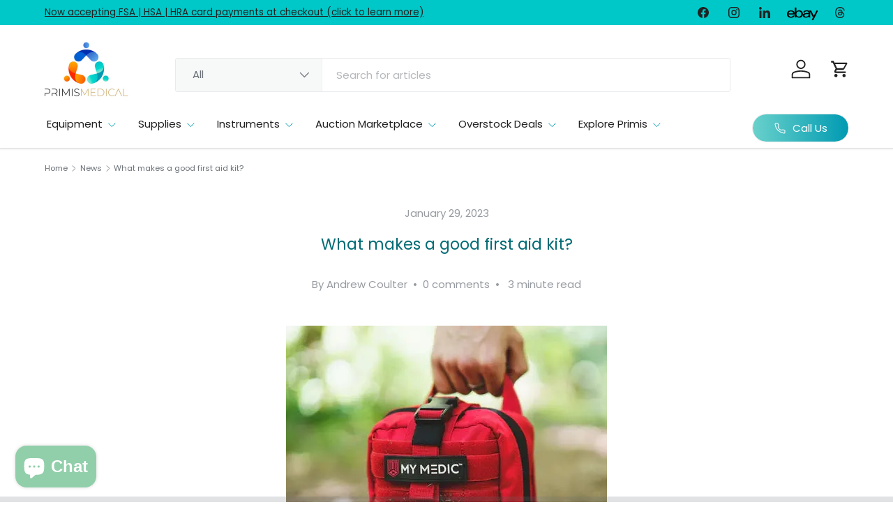

--- FILE ---
content_type: text/html; charset=utf-8
request_url: https://primismedical.com/blogs/news/what-makes-a-good-first-aid-kit
body_size: 81673
content:
<!doctype html>
<html class="no-js" lang="en" dir="ltr">
<head>
  
<meta charset="utf-8">
<meta name="viewport" content="width=device-width,initial-scale=1">
<title>What makes a good first aid kit? - Primis Medical</title><link rel="canonical" href="https://primismedical.com/blogs/news/what-makes-a-good-first-aid-kit"><link rel="icon" href="//primismedical.com/cdn/shop/files/Primis_Medical2-04.jpg?crop=center&height=48&v=1688996548&width=48" type="image/jpg">
  <link rel="apple-touch-icon" href="//primismedical.com/cdn/shop/files/Primis_Medical2-04.jpg?crop=center&height=180&v=1688996548&width=180"><meta name="description" content="First aid kits run the gamut from small plastic boxes with a few bandages and an antiseptic spray, to kits that could nearly completely equip an EMT. - Primis Medical"><meta property="og:site_name" content="Primis Medical">
<meta property="og:url" content="https://primismedical.com/blogs/news/what-makes-a-good-first-aid-kit">
<meta property="og:title" content="What makes a good first aid kit? - Primis Medical">
<meta property="og:type" content="article">
<meta property="og:description" content="First aid kits run the gamut from small plastic boxes with a few bandages and an antiseptic spray, to kits that could nearly completely equip an EMT. - Primis Medical"><meta property="og:image" content="http://primismedical.com/cdn/shop/articles/my-fak-firs-aid-kit_bef87d9d-97fa-40e6-aade-7a79a2e6bd36.webp?crop=center&height=1200&v=1758033360&width=1200">
  <meta property="og:image:secure_url" content="https://primismedical.com/cdn/shop/articles/my-fak-firs-aid-kit_bef87d9d-97fa-40e6-aade-7a79a2e6bd36.webp?crop=center&height=1200&v=1758033360&width=1200">
  <meta property="og:image:width" content="460">
  <meta property="og:image:height" content="460"><meta name="twitter:card" content="summary_large_image">
<meta name="twitter:title" content="What makes a good first aid kit? - Primis Medical">
<meta name="twitter:description" content="First aid kits run the gamut from small plastic boxes with a few bandages and an antiseptic spray, to kits that could nearly completely equip an EMT. - Primis Medical">
<!-- Google tag (gtag.js) -->
    <script async src="https://www.googletagmanager.com/gtag/js?id=G-TT4DD7V17T"></script>
    <script>
      window.dataLayer = window.dataLayer || []; function gtag(){dataLayer.push(arguments);} gtag('js', new Date()); gtag('config', 'G-TT4DD7V17T');
    </script>


    <!-- Google tag (gtag.js) -->
<script async src="https://www.googletagmanager.com/gtag/js?id=AW-16707934164"></script>
<script>
  window.dataLayer = window.dataLayer || [];
  function gtag(){dataLayer.push(arguments);}
  gtag('js', new Date());

  gtag('config', 'AW-16707934164');
</script>
  <script>(function(w,d,t,r,u){var f,n,i;w[u]=w[u]||[],f=function(){var o={ti:"187159609", enableAutoSpaTracking: true};o.q=w[u],w[u]=new UET(o),w[u].push("pageLoad")},n=d.createElement(t),n.src=r,n.async=1,n.onload=n.onreadystatechange=function(){var s=this.readyState;s&&s!=="loaded"&&s!=="complete"||(f(),n.onload=n.onreadystatechange=null)},i=d.getElementsByTagName(t)[0],i.parentNode.insertBefore(n,i)})(window,document,"script","//bat.bing.com/bat.js","uetq");</script>
  
  <link rel="preload" href="//primismedical.com/cdn/shop/t/29/assets/main.css?v=111020050030538597751752223571" as="style">
 <link rel="preload" href="//primismedical.com/cdn/shop/t/29/assets/ft-custom.css?v=121660469227457176231757055722" as="style"><style data-shopify>
@font-face {
  font-family: Poppins;
  font-weight: 400;
  font-style: normal;
  font-display: swap;
  src: url("//primismedical.com/cdn/fonts/poppins/poppins_n4.0ba78fa5af9b0e1a374041b3ceaadf0a43b41362.woff2") format("woff2"),
       url("//primismedical.com/cdn/fonts/poppins/poppins_n4.214741a72ff2596839fc9760ee7a770386cf16ca.woff") format("woff");
}
@font-face {
  font-family: Poppins;
  font-weight: 500;
  font-style: normal;
  font-display: swap;
  src: url("//primismedical.com/cdn/fonts/poppins/poppins_n5.ad5b4b72b59a00358afc706450c864c3c8323842.woff2") format("woff2"),
       url("//primismedical.com/cdn/fonts/poppins/poppins_n5.33757fdf985af2d24b32fcd84c9a09224d4b2c39.woff") format("woff");
}
@font-face {
  font-family: Poppins;
  font-weight: 400;
  font-style: italic;
  font-display: swap;
  src: url("//primismedical.com/cdn/fonts/poppins/poppins_i4.846ad1e22474f856bd6b81ba4585a60799a9f5d2.woff2") format("woff2"),
       url("//primismedical.com/cdn/fonts/poppins/poppins_i4.56b43284e8b52fc64c1fd271f289a39e8477e9ec.woff") format("woff");
}
@font-face {
  font-family: Poppins;
  font-weight: 500;
  font-style: italic;
  font-display: swap;
  src: url("//primismedical.com/cdn/fonts/poppins/poppins_i5.6acfce842c096080e34792078ef3cb7c3aad24d4.woff2") format("woff2"),
       url("//primismedical.com/cdn/fonts/poppins/poppins_i5.a49113e4fe0ad7fd7716bd237f1602cbec299b3c.woff") format("woff");
}
@font-face {
  font-family: Poppins;
  font-weight: 400;
  font-style: normal;
  font-display: swap;
  src: url("//primismedical.com/cdn/fonts/poppins/poppins_n4.0ba78fa5af9b0e1a374041b3ceaadf0a43b41362.woff2") format("woff2"),
       url("//primismedical.com/cdn/fonts/poppins/poppins_n4.214741a72ff2596839fc9760ee7a770386cf16ca.woff") format("woff");
}
@font-face {
  font-family: Poppins;
  font-weight: 400;
  font-style: normal;
  font-display: swap;
  src: url("//primismedical.com/cdn/fonts/poppins/poppins_n4.0ba78fa5af9b0e1a374041b3ceaadf0a43b41362.woff2") format("woff2"),
       url("//primismedical.com/cdn/fonts/poppins/poppins_n4.214741a72ff2596839fc9760ee7a770386cf16ca.woff") format("woff");
}
:root {
      --bg-color: 255 255 255 / 1.0;
      --bg-color-og: 255 255 255 / 1.0;
      --heading-color: 0 107 116;
      --text-color: 107 113 119;
      --text-color-og: 107 113 119;
      --scrollbar-color: 107 113 119;
      --link-color: 0 107 116;
      --link-color-og: 0 107 116;
      --star-color: 247 195 70;
      --sale-price-color: 210 0 20;--swatch-border-color-default: 225 227 228;
        --swatch-border-color-active: 181 184 187;
        --swatch-card-size: 24px;
        --swatch-variant-picker-size: 64px;--color-scheme-1-bg: 42 153 170 / 1.0;
      --color-scheme-1-grad: linear-gradient(46deg, rgba(52, 133, 236, 1) 7%, rgba(170, 248, 219, 1) 86%);
      --color-scheme-1-heading: 255 255 255;
      --color-scheme-1-text: 255 255 255;
      --color-scheme-1-btn-bg: 0 107 116;
      --color-scheme-1-btn-text: 255 255 255;
      --color-scheme-1-btn-bg-hover: 41 140 149;--color-scheme-2-bg: 244 244 244 / 1.0;
      --color-scheme-2-grad: ;
      --color-scheme-2-heading: 51 51 51;
      --color-scheme-2-text: 85 85 85;
      --color-scheme-2-btn-bg: 41 47 54;
      --color-scheme-2-btn-text: 246 247 247;
      --color-scheme-2-btn-bg-hover: 79 85 91;--color-scheme-3-bg: 26 102 210 / 1.0;
      --color-scheme-3-grad: ;
      --color-scheme-3-heading: 255 255 255;
      --color-scheme-3-text: 255 255 255;
      --color-scheme-3-btn-bg: 51 51 51;
      --color-scheme-3-btn-text: 255 255 255;
      --color-scheme-3-btn-bg-hover: 90 90 90;

      --drawer-bg-color: 255 255 255 / 1.0;
      --drawer-text-color: 85 85 85;

      --panel-bg-color: 246 247 247 / 1.0;
      --panel-heading-color: 51 51 51;
      --panel-text-color: 85 85 85;

      --in-stock-text-color: 44 126 63;
      --low-stock-text-color: 210 134 26;
      --very-low-stock-text-color: 180 12 28;
      --no-stock-text-color: 119 119 119;
      --no-stock-backordered-text-color: 119 119 119;

      --error-bg-color: 252 237 238;
      --error-text-color: 180 12 28;
      --success-bg-color: 232 246 234;
      --success-text-color: 44 126 63;
      --info-bg-color: 228 237 250;
      --info-text-color: 26 102 210;

      --heading-font-family: Poppins, sans-serif;
      --heading-font-style: normal;
      --heading-font-weight: 400;
      --heading-scale-start: 4;
      --heading-letter-spacing: 0.0em;

      --navigation-font-family: Poppins, sans-serif;
      --navigation-font-style: normal;
      --navigation-font-weight: 400;
      --navigation-letter-spacing: 0.0em;--heading-text-transform: none;
--subheading-text-transform: none;
      --body-font-family: Poppins, sans-serif;
      --body-font-style: normal;
      --body-font-weight: 400;
      --body-font-size: 15;
      --body-font-size-px: 15px;
      --body-letter-spacing: 0.0em;

      --section-gap: 32;
      --heading-gap: calc(8 * var(--space-unit));--heading-gap: calc(6 * var(--space-unit));--grid-column-gap: 20px;
      --product-card-gap: 20px;--btn-bg-color: 42 153 170;
      --btn-bg-hover-color: 85 173 187;
      --btn-text-color: 255 255 255;
      --btn-bg-color-og: 42 153 170;
      --btn-text-color-og: 255 255 255;
      --btn-alt-bg-color: 255 255 255;
      --btn-alt-bg-alpha: 1.0;
      --btn-alt-text-color: 51 51 51;
      --btn-border-width: 1px;
      --btn-padding-y: 12px;
      --btn-text-size: 0.92em;

      
      --btn-border-radius: 3px;
      

      --btn-lg-border-radius: 50%;
      --btn-icon-border-radius: 50%;
      --input-with-btn-inner-radius: var(--btn-border-radius);

      --input-bg-color: 255 255 255 / 1.0;
      --input-text-color: 107 113 119;
      --input-border-width: 1px;
      --input-border-radius: 2px;
      --textarea-border-radius: 2px;
      --input-border-radius: 3px;
      --input-bg-color-diff-3: #f7f7f7;
      --input-bg-color-diff-6: #f0f0f0;

      --modal-border-radius: 0px;
      --modal-overlay-color: 0 0 0;
      --modal-overlay-opacity: 0.4;
      --drawer-border-radius: 0px;
      --overlay-border-radius: 4px;--custom-label-bg-color: 44 126 63;
      --custom-label-text-color: 255 255 255;--sale-label-bg-color: 213 47 90;
      --sale-label-text-color: 255 255 255;--sold-out-label-bg-color: 85 85 85;
      --sold-out-label-text-color: 255 255 255;--new-label-bg-color: 33 43 54;
      --new-label-text-color: 255 255 255;--preorder-label-bg-color: 0 126 18;
      --preorder-label-text-color: 255 255 255;

      --page-width: 1200px;
      --gutter-sm: 20px;
      --gutter-md: 48px;
      --gutter-lg: 64px;

      --payment-terms-bg-color: #ffffff;

      --coll-card-bg-color: #F9F9F9;
      --coll-card-border-color: #E1E1E1;

      --card-bg-color: 249 249 249;
      --card-text-color: 85 85 85;
      --card-border-color: #E1E1E1;--blend-bg-color: #fefefe;

      --reading-width: 48em;
        --cart-savings-color: 255 0 0
      
    }@media (max-width: 769px) {
      :root {
        --reading-width: 36em;
      }
    }
  </style><link rel="stylesheet" href="//primismedical.com/cdn/shop/t/29/assets/main.css?v=111020050030538597751752223571">
   <link rel="stylesheet" href="//primismedical.com/cdn/shop/t/29/assets/ft-custom.css?v=121660469227457176231757055722">
  <script src="//primismedical.com/cdn/shop/t/29/assets/main.js?v=65107093490851778241752482875" defer="defer"></script>
  <script src="//primismedical.com/cdn/shop/t/29/assets/ft-custom.js?v=68408164967454432711762783952" defer="defer"></script><link rel="preload" href="//primismedical.com/cdn/fonts/poppins/poppins_n4.0ba78fa5af9b0e1a374041b3ceaadf0a43b41362.woff2" as="font" type="font/woff2" crossorigin fetchpriority="high"><link rel="preload" href="//primismedical.com/cdn/fonts/poppins/poppins_n4.0ba78fa5af9b0e1a374041b3ceaadf0a43b41362.woff2" as="font" type="font/woff2" crossorigin fetchpriority="high"><script>window.performance && window.performance.mark && window.performance.mark('shopify.content_for_header.start');</script><meta name="google-site-verification" content="No5pjMZkhdiCQ5T856z3XRbi_m60EmIPelsL9z-cVVM">
<meta name="google-site-verification" content="XyLmrK6wr2d1HJNd6r8xYvs6YopoQRymrIgPAb-5NMM">
<meta id="shopify-digital-wallet" name="shopify-digital-wallet" content="/2105278543/digital_wallets/dialog">
<link rel="alternate" type="application/atom+xml" title="Feed" href="/blogs/news.atom" />
<link rel="alternate" hreflang="x-default" href="https://primismedical.com/blogs/news/what-makes-a-good-first-aid-kit">
<link rel="alternate" hreflang="en" href="https://primismedical.com/blogs/news/what-makes-a-good-first-aid-kit">
<link rel="alternate" hreflang="en-CN" href="https://primismedical.com/en-cn/blogs/news/what-makes-a-good-first-aid-kit">
<script async="async" src="/checkouts/internal/preloads.js?locale=en-US"></script>
<script id="shopify-features" type="application/json">{"accessToken":"859cf5032fdbdff39e45b5d496544af7","betas":["rich-media-storefront-analytics"],"domain":"primismedical.com","predictiveSearch":true,"shopId":2105278543,"locale":"en"}</script>
<script>var Shopify = Shopify || {};
Shopify.shop = "primis-medical.myshopify.com";
Shopify.locale = "en";
Shopify.currency = {"active":"USD","rate":"1.0"};
Shopify.country = "US";
Shopify.theme = {"name":"Futurism Upgrade Work","id":148451459297,"schema_name":"Canopy","schema_version":"6.3.2","theme_store_id":732,"role":"main"};
Shopify.theme.handle = "null";
Shopify.theme.style = {"id":null,"handle":null};
Shopify.cdnHost = "primismedical.com/cdn";
Shopify.routes = Shopify.routes || {};
Shopify.routes.root = "/";</script>
<script type="module">!function(o){(o.Shopify=o.Shopify||{}).modules=!0}(window);</script>
<script>!function(o){function n(){var o=[];function n(){o.push(Array.prototype.slice.apply(arguments))}return n.q=o,n}var t=o.Shopify=o.Shopify||{};t.loadFeatures=n(),t.autoloadFeatures=n()}(window);</script>
<script id="shop-js-analytics" type="application/json">{"pageType":"article"}</script>
<script defer="defer" async type="module" src="//primismedical.com/cdn/shopifycloud/shop-js/modules/v2/client.init-shop-cart-sync_BApSsMSl.en.esm.js"></script>
<script defer="defer" async type="module" src="//primismedical.com/cdn/shopifycloud/shop-js/modules/v2/chunk.common_CBoos6YZ.esm.js"></script>
<script type="module">
  await import("//primismedical.com/cdn/shopifycloud/shop-js/modules/v2/client.init-shop-cart-sync_BApSsMSl.en.esm.js");
await import("//primismedical.com/cdn/shopifycloud/shop-js/modules/v2/chunk.common_CBoos6YZ.esm.js");

  window.Shopify.SignInWithShop?.initShopCartSync?.({"fedCMEnabled":true,"windoidEnabled":true});

</script>
<script>(function() {
  var isLoaded = false;
  function asyncLoad() {
    if (isLoaded) return;
    isLoaded = true;
    var urls = ["https:\/\/reorder-master.hulkapps.com\/reorderjs\/re-order.js?1680636630\u0026shop=primis-medical.myshopify.com","https:\/\/cdn.grw.reputon.com\/assets\/widget.js?shop=primis-medical.myshopify.com","\/\/cdn.shopify.com\/proxy\/96c00099e499d6a539f903779c5de2c3e806a9dd726f29642830ad84cc3d17d4\/bingshoppingtool-t2app-prod.trafficmanager.net\/uet\/tracking_script?shop=primis-medical.myshopify.com\u0026sp-cache-control=cHVibGljLCBtYXgtYWdlPTkwMA","\/\/cool-image-magnifier.product-image-zoom.com\/js\/core\/main.min.js?timestamp=1763452034\u0026shop=primis-medical.myshopify.com"];
    for (var i = 0; i < urls.length; i++) {
      var s = document.createElement('script');
      s.type = 'text/javascript';
      s.async = true;
      s.src = urls[i];
      var x = document.getElementsByTagName('script')[0];
      x.parentNode.insertBefore(s, x);
    }
  };
  if(window.attachEvent) {
    window.attachEvent('onload', asyncLoad);
  } else {
    window.addEventListener('load', asyncLoad, false);
  }
})();</script>
<script id="__st">var __st={"a":2105278543,"offset":-25200,"reqid":"cac661ee-29c4-4997-9a3b-0067d36f70fb-1768876505","pageurl":"primismedical.com\/blogs\/news\/what-makes-a-good-first-aid-kit","s":"articles-586887790817","u":"f6a26a6a8a16","p":"article","rtyp":"article","rid":586887790817};</script>
<script>window.ShopifyPaypalV4VisibilityTracking = true;</script>
<script id="captcha-bootstrap">!function(){'use strict';const t='contact',e='account',n='new_comment',o=[[t,t],['blogs',n],['comments',n],[t,'customer']],c=[[e,'customer_login'],[e,'guest_login'],[e,'recover_customer_password'],[e,'create_customer']],r=t=>t.map((([t,e])=>`form[action*='/${t}']:not([data-nocaptcha='true']) input[name='form_type'][value='${e}']`)).join(','),a=t=>()=>t?[...document.querySelectorAll(t)].map((t=>t.form)):[];function s(){const t=[...o],e=r(t);return a(e)}const i='password',u='form_key',d=['recaptcha-v3-token','g-recaptcha-response','h-captcha-response',i],f=()=>{try{return window.sessionStorage}catch{return}},m='__shopify_v',_=t=>t.elements[u];function p(t,e,n=!1){try{const o=window.sessionStorage,c=JSON.parse(o.getItem(e)),{data:r}=function(t){const{data:e,action:n}=t;return t[m]||n?{data:e,action:n}:{data:t,action:n}}(c);for(const[e,n]of Object.entries(r))t.elements[e]&&(t.elements[e].value=n);n&&o.removeItem(e)}catch(o){console.error('form repopulation failed',{error:o})}}const l='form_type',E='cptcha';function T(t){t.dataset[E]=!0}const w=window,h=w.document,L='Shopify',v='ce_forms',y='captcha';let A=!1;((t,e)=>{const n=(g='f06e6c50-85a8-45c8-87d0-21a2b65856fe',I='https://cdn.shopify.com/shopifycloud/storefront-forms-hcaptcha/ce_storefront_forms_captcha_hcaptcha.v1.5.2.iife.js',D={infoText:'Protected by hCaptcha',privacyText:'Privacy',termsText:'Terms'},(t,e,n)=>{const o=w[L][v],c=o.bindForm;if(c)return c(t,g,e,D).then(n);var r;o.q.push([[t,g,e,D],n]),r=I,A||(h.body.append(Object.assign(h.createElement('script'),{id:'captcha-provider',async:!0,src:r})),A=!0)});var g,I,D;w[L]=w[L]||{},w[L][v]=w[L][v]||{},w[L][v].q=[],w[L][y]=w[L][y]||{},w[L][y].protect=function(t,e){n(t,void 0,e),T(t)},Object.freeze(w[L][y]),function(t,e,n,w,h,L){const[v,y,A,g]=function(t,e,n){const i=e?o:[],u=t?c:[],d=[...i,...u],f=r(d),m=r(i),_=r(d.filter((([t,e])=>n.includes(e))));return[a(f),a(m),a(_),s()]}(w,h,L),I=t=>{const e=t.target;return e instanceof HTMLFormElement?e:e&&e.form},D=t=>v().includes(t);t.addEventListener('submit',(t=>{const e=I(t);if(!e)return;const n=D(e)&&!e.dataset.hcaptchaBound&&!e.dataset.recaptchaBound,o=_(e),c=g().includes(e)&&(!o||!o.value);(n||c)&&t.preventDefault(),c&&!n&&(function(t){try{if(!f())return;!function(t){const e=f();if(!e)return;const n=_(t);if(!n)return;const o=n.value;o&&e.removeItem(o)}(t);const e=Array.from(Array(32),(()=>Math.random().toString(36)[2])).join('');!function(t,e){_(t)||t.append(Object.assign(document.createElement('input'),{type:'hidden',name:u})),t.elements[u].value=e}(t,e),function(t,e){const n=f();if(!n)return;const o=[...t.querySelectorAll(`input[type='${i}']`)].map((({name:t})=>t)),c=[...d,...o],r={};for(const[a,s]of new FormData(t).entries())c.includes(a)||(r[a]=s);n.setItem(e,JSON.stringify({[m]:1,action:t.action,data:r}))}(t,e)}catch(e){console.error('failed to persist form',e)}}(e),e.submit())}));const S=(t,e)=>{t&&!t.dataset[E]&&(n(t,e.some((e=>e===t))),T(t))};for(const o of['focusin','change'])t.addEventListener(o,(t=>{const e=I(t);D(e)&&S(e,y())}));const B=e.get('form_key'),M=e.get(l),P=B&&M;t.addEventListener('DOMContentLoaded',(()=>{const t=y();if(P)for(const e of t)e.elements[l].value===M&&p(e,B);[...new Set([...A(),...v().filter((t=>'true'===t.dataset.shopifyCaptcha))])].forEach((e=>S(e,t)))}))}(h,new URLSearchParams(w.location.search),n,t,e,['guest_login'])})(!0,!0)}();</script>
<script integrity="sha256-4kQ18oKyAcykRKYeNunJcIwy7WH5gtpwJnB7kiuLZ1E=" data-source-attribution="shopify.loadfeatures" defer="defer" src="//primismedical.com/cdn/shopifycloud/storefront/assets/storefront/load_feature-a0a9edcb.js" crossorigin="anonymous"></script>
<script data-source-attribution="shopify.dynamic_checkout.dynamic.init">var Shopify=Shopify||{};Shopify.PaymentButton=Shopify.PaymentButton||{isStorefrontPortableWallets:!0,init:function(){window.Shopify.PaymentButton.init=function(){};var t=document.createElement("script");t.src="https://primismedical.com/cdn/shopifycloud/portable-wallets/latest/portable-wallets.en.js",t.type="module",document.head.appendChild(t)}};
</script>
<script data-source-attribution="shopify.dynamic_checkout.buyer_consent">
  function portableWalletsHideBuyerConsent(e){var t=document.getElementById("shopify-buyer-consent"),n=document.getElementById("shopify-subscription-policy-button");t&&n&&(t.classList.add("hidden"),t.setAttribute("aria-hidden","true"),n.removeEventListener("click",e))}function portableWalletsShowBuyerConsent(e){var t=document.getElementById("shopify-buyer-consent"),n=document.getElementById("shopify-subscription-policy-button");t&&n&&(t.classList.remove("hidden"),t.removeAttribute("aria-hidden"),n.addEventListener("click",e))}window.Shopify?.PaymentButton&&(window.Shopify.PaymentButton.hideBuyerConsent=portableWalletsHideBuyerConsent,window.Shopify.PaymentButton.showBuyerConsent=portableWalletsShowBuyerConsent);
</script>
<script data-source-attribution="shopify.dynamic_checkout.cart.bootstrap">document.addEventListener("DOMContentLoaded",(function(){function t(){return document.querySelector("shopify-accelerated-checkout-cart, shopify-accelerated-checkout")}if(t())Shopify.PaymentButton.init();else{new MutationObserver((function(e,n){t()&&(Shopify.PaymentButton.init(),n.disconnect())})).observe(document.body,{childList:!0,subtree:!0})}}));
</script>
<link id="shopify-accelerated-checkout-styles" rel="stylesheet" media="screen" href="https://primismedical.com/cdn/shopifycloud/portable-wallets/latest/accelerated-checkout-backwards-compat.css" crossorigin="anonymous">
<style id="shopify-accelerated-checkout-cart">
        #shopify-buyer-consent {
  margin-top: 1em;
  display: inline-block;
  width: 100%;
}

#shopify-buyer-consent.hidden {
  display: none;
}

#shopify-subscription-policy-button {
  background: none;
  border: none;
  padding: 0;
  text-decoration: underline;
  font-size: inherit;
  cursor: pointer;
}

#shopify-subscription-policy-button::before {
  box-shadow: none;
}

      </style>
<script id="sections-script" data-sections="header,footer" defer="defer" src="//primismedical.com/cdn/shop/t/29/compiled_assets/scripts.js?v=75166"></script>
<script>window.performance && window.performance.mark && window.performance.mark('shopify.content_for_header.end');</script>
<script src="//primismedical.com/cdn/shop/t/29/assets/custom.js?v=168214956256922484591752478237" defer="defer"></script>
  

  <script>document.documentElement.className = document.documentElement.className.replace('no-js', 'js');</script><!-- CC Custom Head Start --><!-- CC Custom Head End --><!-- GSSTART CFP code start. Do not change -->
    <script type="text/javascript">
      gsProductId = ""; gsCustomerId = ""; gsShopName = "primis-medical.myshopify.com";   gsProductName = "";
      gsProductHandle = ""; gsProductPrice = "";  gsProductImage = "//primismedical.com/cdn/shopifycloud/storefront/assets/no-image-100-2a702f30_small.gif";
    </script>
    <script
      type="text/javascript"
      charset="utf-8"
      src="https://gravity-software.com/js/shopify/cfp_refactored13164.js?v=gsb23296f64cf6d5de83aba5357eea7908?v=350febc38bd602f8a51bc9a326b8ceb6"
defer="defer">
    <!-- CFP code end. Do not change GSEND -->
      </script>
    <!-- clarity script -->
    <script type="text/javascript">
    (function(c,l,a,r,i,t,y){
        c[a]=c[a]||function(){(c[a].q=c[a].q||[]).push(arguments)};
        t=l.createElement(r);t.async=1;t.src="https://www.clarity.ms/tag/"+i;
        y=l.getElementsByTagName(r)[0];y.parentNode.insertBefore(t,y);
    })(window, document, "clarity", "script", "p0n1dsdusp");
</script>

<!-- BEGIN app block: shopify://apps/bm-country-blocker-ip-blocker/blocks/boostmark-blocker/bf9db4b9-be4b-45e1-8127-bbcc07d93e7e -->

  <script src="https://cdn.shopify.com/extensions/019b300f-1323-7b7a-bda2-a589132c3189/boostymark-regionblock-71/assets/blocker.js?v=4&shop=primis-medical.myshopify.com" async></script>
  <script src="https://cdn.shopify.com/extensions/019b300f-1323-7b7a-bda2-a589132c3189/boostymark-regionblock-71/assets/jk4ukh.js?c=6&shop=primis-medical.myshopify.com" async></script>

  
    <script async>
      function _0x3f8f(_0x223ce8,_0x21bbeb){var _0x6fb9ec=_0x6fb9();return _0x3f8f=function(_0x3f8f82,_0x5dbe6e){_0x3f8f82=_0x3f8f82-0x191;var _0x51bf69=_0x6fb9ec[_0x3f8f82];return _0x51bf69;},_0x3f8f(_0x223ce8,_0x21bbeb);}(function(_0x4724fe,_0xeb51bb){var _0x47dea2=_0x3f8f,_0x141c8b=_0x4724fe();while(!![]){try{var _0x4a9abe=parseInt(_0x47dea2(0x1af))/0x1*(-parseInt(_0x47dea2(0x1aa))/0x2)+-parseInt(_0x47dea2(0x1a7))/0x3*(parseInt(_0x47dea2(0x192))/0x4)+parseInt(_0x47dea2(0x1a3))/0x5*(parseInt(_0x47dea2(0x1a6))/0x6)+-parseInt(_0x47dea2(0x19d))/0x7*(-parseInt(_0x47dea2(0x191))/0x8)+-parseInt(_0x47dea2(0x1a4))/0x9*(parseInt(_0x47dea2(0x196))/0xa)+-parseInt(_0x47dea2(0x1a0))/0xb+parseInt(_0x47dea2(0x198))/0xc;if(_0x4a9abe===_0xeb51bb)break;else _0x141c8b['push'](_0x141c8b['shift']());}catch(_0x5bdae7){_0x141c8b['push'](_0x141c8b['shift']());}}}(_0x6fb9,0x2b917),function e(){var _0x379294=_0x3f8f;window[_0x379294(0x19f)]=![];var _0x59af3b=new MutationObserver(function(_0x10185c){var _0x39bea0=_0x379294;_0x10185c[_0x39bea0(0x19b)](function(_0x486a2e){var _0x1ea3a0=_0x39bea0;_0x486a2e['addedNodes'][_0x1ea3a0(0x19b)](function(_0x1880c1){var _0x37d441=_0x1ea3a0;if(_0x1880c1[_0x37d441(0x193)]===_0x37d441(0x19c)&&window[_0x37d441(0x19f)]==![]){var _0x64f391=_0x1880c1['textContent']||_0x1880c1[_0x37d441(0x19e)];_0x64f391[_0x37d441(0x1ad)](_0x37d441(0x1ab))&&(window[_0x37d441(0x19f)]=!![],window['_bm_blocked_script']=_0x64f391,_0x1880c1[_0x37d441(0x194)][_0x37d441(0x1a2)](_0x1880c1),_0x59af3b[_0x37d441(0x195)]());}});});});_0x59af3b[_0x379294(0x1a9)](document[_0x379294(0x1a5)],{'childList':!![],'subtree':!![]}),setTimeout(()=>{var _0x43bd71=_0x379294;if(!window[_0x43bd71(0x1ae)]&&window['_bm_blocked']){var _0x4f89e0=document[_0x43bd71(0x1a8)](_0x43bd71(0x19a));_0x4f89e0[_0x43bd71(0x1ac)]=_0x43bd71(0x197),_0x4f89e0[_0x43bd71(0x1a1)]=window['_bm_blocked_script'],document[_0x43bd71(0x199)]['appendChild'](_0x4f89e0);}},0x2ee0);}());function _0x6fb9(){var _0x432d5b=['head','script','forEach','SCRIPT','7fPmGqS','src','_bm_blocked','1276902CZtaAd','textContent','removeChild','5xRSprd','513qTrjgw','documentElement','1459980yoQzSv','6QRCLrj','createElement','observe','33750bDyRAA','var\x20customDocumentWrite\x20=\x20function(content)','className','includes','bmExtension','11ecERGS','2776368sDqaNF','444776RGnQWH','nodeName','parentNode','disconnect','25720cFqzCY','analytics','3105336gpytKO'];_0x6fb9=function(){return _0x432d5b;};return _0x6fb9();}
    </script>
  

  

  

  

  













<!-- END app block --><!-- BEGIN app block: shopify://apps/seowill-seoant-ai-seo/blocks/seoant-core/8e57283b-dcb0-4f7b-a947-fb5c57a0d59d -->
<!--SEOAnt Core By SEOAnt Teams, v0.1.6 START -->






<!-- SON-LD generated By SEOAnt END -->



<!-- Start : SEOAnt BrokenLink Redirect --><script type="text/javascript">
    !function(t){var e={};function r(n){if(e[n])return e[n].exports;var o=e[n]={i:n,l:!1,exports:{}};return t[n].call(o.exports,o,o.exports,r),o.l=!0,o.exports}r.m=t,r.c=e,r.d=function(t,e,n){r.o(t,e)||Object.defineProperty(t,e,{enumerable:!0,get:n})},r.r=function(t){"undefined"!==typeof Symbol&&Symbol.toStringTag&&Object.defineProperty(t,Symbol.toStringTag,{value:"Module"}),Object.defineProperty(t,"__esModule",{value:!0})},r.t=function(t,e){if(1&e&&(t=r(t)),8&e)return t;if(4&e&&"object"===typeof t&&t&&t.__esModule)return t;var n=Object.create(null);if(r.r(n),Object.defineProperty(n,"default",{enumerable:!0,value:t}),2&e&&"string"!=typeof t)for(var o in t)r.d(n,o,function(e){return t[e]}.bind(null,o));return n},r.n=function(t){var e=t&&t.__esModule?function(){return t.default}:function(){return t};return r.d(e,"a",e),e},r.o=function(t,e){return Object.prototype.hasOwnProperty.call(t,e)},r.p="",r(r.s=11)}([function(t,e,r){"use strict";var n=r(2),o=Object.prototype.toString;function i(t){return"[object Array]"===o.call(t)}function a(t){return"undefined"===typeof t}function u(t){return null!==t&&"object"===typeof t}function s(t){return"[object Function]"===o.call(t)}function c(t,e){if(null!==t&&"undefined"!==typeof t)if("object"!==typeof t&&(t=[t]),i(t))for(var r=0,n=t.length;r<n;r++)e.call(null,t[r],r,t);else for(var o in t)Object.prototype.hasOwnProperty.call(t,o)&&e.call(null,t[o],o,t)}t.exports={isArray:i,isArrayBuffer:function(t){return"[object ArrayBuffer]"===o.call(t)},isBuffer:function(t){return null!==t&&!a(t)&&null!==t.constructor&&!a(t.constructor)&&"function"===typeof t.constructor.isBuffer&&t.constructor.isBuffer(t)},isFormData:function(t){return"undefined"!==typeof FormData&&t instanceof FormData},isArrayBufferView:function(t){return"undefined"!==typeof ArrayBuffer&&ArrayBuffer.isView?ArrayBuffer.isView(t):t&&t.buffer&&t.buffer instanceof ArrayBuffer},isString:function(t){return"string"===typeof t},isNumber:function(t){return"number"===typeof t},isObject:u,isUndefined:a,isDate:function(t){return"[object Date]"===o.call(t)},isFile:function(t){return"[object File]"===o.call(t)},isBlob:function(t){return"[object Blob]"===o.call(t)},isFunction:s,isStream:function(t){return u(t)&&s(t.pipe)},isURLSearchParams:function(t){return"undefined"!==typeof URLSearchParams&&t instanceof URLSearchParams},isStandardBrowserEnv:function(){return("undefined"===typeof navigator||"ReactNative"!==navigator.product&&"NativeScript"!==navigator.product&&"NS"!==navigator.product)&&("undefined"!==typeof window&&"undefined"!==typeof document)},forEach:c,merge:function t(){var e={};function r(r,n){"object"===typeof e[n]&&"object"===typeof r?e[n]=t(e[n],r):e[n]=r}for(var n=0,o=arguments.length;n<o;n++)c(arguments[n],r);return e},deepMerge:function t(){var e={};function r(r,n){"object"===typeof e[n]&&"object"===typeof r?e[n]=t(e[n],r):e[n]="object"===typeof r?t({},r):r}for(var n=0,o=arguments.length;n<o;n++)c(arguments[n],r);return e},extend:function(t,e,r){return c(e,(function(e,o){t[o]=r&&"function"===typeof e?n(e,r):e})),t},trim:function(t){return t.replace(/^\s*/,"").replace(/\s*$/,"")}}},function(t,e,r){t.exports=r(12)},function(t,e,r){"use strict";t.exports=function(t,e){return function(){for(var r=new Array(arguments.length),n=0;n<r.length;n++)r[n]=arguments[n];return t.apply(e,r)}}},function(t,e,r){"use strict";var n=r(0);function o(t){return encodeURIComponent(t).replace(/%40/gi,"@").replace(/%3A/gi,":").replace(/%24/g,"$").replace(/%2C/gi,",").replace(/%20/g,"+").replace(/%5B/gi,"[").replace(/%5D/gi,"]")}t.exports=function(t,e,r){if(!e)return t;var i;if(r)i=r(e);else if(n.isURLSearchParams(e))i=e.toString();else{var a=[];n.forEach(e,(function(t,e){null!==t&&"undefined"!==typeof t&&(n.isArray(t)?e+="[]":t=[t],n.forEach(t,(function(t){n.isDate(t)?t=t.toISOString():n.isObject(t)&&(t=JSON.stringify(t)),a.push(o(e)+"="+o(t))})))})),i=a.join("&")}if(i){var u=t.indexOf("#");-1!==u&&(t=t.slice(0,u)),t+=(-1===t.indexOf("?")?"?":"&")+i}return t}},function(t,e,r){"use strict";t.exports=function(t){return!(!t||!t.__CANCEL__)}},function(t,e,r){"use strict";(function(e){var n=r(0),o=r(19),i={"Content-Type":"application/x-www-form-urlencoded"};function a(t,e){!n.isUndefined(t)&&n.isUndefined(t["Content-Type"])&&(t["Content-Type"]=e)}var u={adapter:function(){var t;return("undefined"!==typeof XMLHttpRequest||"undefined"!==typeof e&&"[object process]"===Object.prototype.toString.call(e))&&(t=r(6)),t}(),transformRequest:[function(t,e){return o(e,"Accept"),o(e,"Content-Type"),n.isFormData(t)||n.isArrayBuffer(t)||n.isBuffer(t)||n.isStream(t)||n.isFile(t)||n.isBlob(t)?t:n.isArrayBufferView(t)?t.buffer:n.isURLSearchParams(t)?(a(e,"application/x-www-form-urlencoded;charset=utf-8"),t.toString()):n.isObject(t)?(a(e,"application/json;charset=utf-8"),JSON.stringify(t)):t}],transformResponse:[function(t){if("string"===typeof t)try{t=JSON.parse(t)}catch(e){}return t}],timeout:0,xsrfCookieName:"XSRF-TOKEN",xsrfHeaderName:"X-XSRF-TOKEN",maxContentLength:-1,validateStatus:function(t){return t>=200&&t<300},headers:{common:{Accept:"application/json, text/plain, */*"}}};n.forEach(["delete","get","head"],(function(t){u.headers[t]={}})),n.forEach(["post","put","patch"],(function(t){u.headers[t]=n.merge(i)})),t.exports=u}).call(this,r(18))},function(t,e,r){"use strict";var n=r(0),o=r(20),i=r(3),a=r(22),u=r(25),s=r(26),c=r(7);t.exports=function(t){return new Promise((function(e,f){var l=t.data,p=t.headers;n.isFormData(l)&&delete p["Content-Type"];var h=new XMLHttpRequest;if(t.auth){var d=t.auth.username||"",m=t.auth.password||"";p.Authorization="Basic "+btoa(d+":"+m)}var y=a(t.baseURL,t.url);if(h.open(t.method.toUpperCase(),i(y,t.params,t.paramsSerializer),!0),h.timeout=t.timeout,h.onreadystatechange=function(){if(h&&4===h.readyState&&(0!==h.status||h.responseURL&&0===h.responseURL.indexOf("file:"))){var r="getAllResponseHeaders"in h?u(h.getAllResponseHeaders()):null,n={data:t.responseType&&"text"!==t.responseType?h.response:h.responseText,status:h.status,statusText:h.statusText,headers:r,config:t,request:h};o(e,f,n),h=null}},h.onabort=function(){h&&(f(c("Request aborted",t,"ECONNABORTED",h)),h=null)},h.onerror=function(){f(c("Network Error",t,null,h)),h=null},h.ontimeout=function(){var e="timeout of "+t.timeout+"ms exceeded";t.timeoutErrorMessage&&(e=t.timeoutErrorMessage),f(c(e,t,"ECONNABORTED",h)),h=null},n.isStandardBrowserEnv()){var v=r(27),g=(t.withCredentials||s(y))&&t.xsrfCookieName?v.read(t.xsrfCookieName):void 0;g&&(p[t.xsrfHeaderName]=g)}if("setRequestHeader"in h&&n.forEach(p,(function(t,e){"undefined"===typeof l&&"content-type"===e.toLowerCase()?delete p[e]:h.setRequestHeader(e,t)})),n.isUndefined(t.withCredentials)||(h.withCredentials=!!t.withCredentials),t.responseType)try{h.responseType=t.responseType}catch(w){if("json"!==t.responseType)throw w}"function"===typeof t.onDownloadProgress&&h.addEventListener("progress",t.onDownloadProgress),"function"===typeof t.onUploadProgress&&h.upload&&h.upload.addEventListener("progress",t.onUploadProgress),t.cancelToken&&t.cancelToken.promise.then((function(t){h&&(h.abort(),f(t),h=null)})),void 0===l&&(l=null),h.send(l)}))}},function(t,e,r){"use strict";var n=r(21);t.exports=function(t,e,r,o,i){var a=new Error(t);return n(a,e,r,o,i)}},function(t,e,r){"use strict";var n=r(0);t.exports=function(t,e){e=e||{};var r={},o=["url","method","params","data"],i=["headers","auth","proxy"],a=["baseURL","url","transformRequest","transformResponse","paramsSerializer","timeout","withCredentials","adapter","responseType","xsrfCookieName","xsrfHeaderName","onUploadProgress","onDownloadProgress","maxContentLength","validateStatus","maxRedirects","httpAgent","httpsAgent","cancelToken","socketPath"];n.forEach(o,(function(t){"undefined"!==typeof e[t]&&(r[t]=e[t])})),n.forEach(i,(function(o){n.isObject(e[o])?r[o]=n.deepMerge(t[o],e[o]):"undefined"!==typeof e[o]?r[o]=e[o]:n.isObject(t[o])?r[o]=n.deepMerge(t[o]):"undefined"!==typeof t[o]&&(r[o]=t[o])})),n.forEach(a,(function(n){"undefined"!==typeof e[n]?r[n]=e[n]:"undefined"!==typeof t[n]&&(r[n]=t[n])}));var u=o.concat(i).concat(a),s=Object.keys(e).filter((function(t){return-1===u.indexOf(t)}));return n.forEach(s,(function(n){"undefined"!==typeof e[n]?r[n]=e[n]:"undefined"!==typeof t[n]&&(r[n]=t[n])})),r}},function(t,e,r){"use strict";function n(t){this.message=t}n.prototype.toString=function(){return"Cancel"+(this.message?": "+this.message:"")},n.prototype.__CANCEL__=!0,t.exports=n},function(t,e,r){t.exports=r(13)},function(t,e,r){t.exports=r(30)},function(t,e,r){var n=function(t){"use strict";var e=Object.prototype,r=e.hasOwnProperty,n="function"===typeof Symbol?Symbol:{},o=n.iterator||"@@iterator",i=n.asyncIterator||"@@asyncIterator",a=n.toStringTag||"@@toStringTag";function u(t,e,r){return Object.defineProperty(t,e,{value:r,enumerable:!0,configurable:!0,writable:!0}),t[e]}try{u({},"")}catch(S){u=function(t,e,r){return t[e]=r}}function s(t,e,r,n){var o=e&&e.prototype instanceof l?e:l,i=Object.create(o.prototype),a=new L(n||[]);return i._invoke=function(t,e,r){var n="suspendedStart";return function(o,i){if("executing"===n)throw new Error("Generator is already running");if("completed"===n){if("throw"===o)throw i;return j()}for(r.method=o,r.arg=i;;){var a=r.delegate;if(a){var u=x(a,r);if(u){if(u===f)continue;return u}}if("next"===r.method)r.sent=r._sent=r.arg;else if("throw"===r.method){if("suspendedStart"===n)throw n="completed",r.arg;r.dispatchException(r.arg)}else"return"===r.method&&r.abrupt("return",r.arg);n="executing";var s=c(t,e,r);if("normal"===s.type){if(n=r.done?"completed":"suspendedYield",s.arg===f)continue;return{value:s.arg,done:r.done}}"throw"===s.type&&(n="completed",r.method="throw",r.arg=s.arg)}}}(t,r,a),i}function c(t,e,r){try{return{type:"normal",arg:t.call(e,r)}}catch(S){return{type:"throw",arg:S}}}t.wrap=s;var f={};function l(){}function p(){}function h(){}var d={};d[o]=function(){return this};var m=Object.getPrototypeOf,y=m&&m(m(T([])));y&&y!==e&&r.call(y,o)&&(d=y);var v=h.prototype=l.prototype=Object.create(d);function g(t){["next","throw","return"].forEach((function(e){u(t,e,(function(t){return this._invoke(e,t)}))}))}function w(t,e){var n;this._invoke=function(o,i){function a(){return new e((function(n,a){!function n(o,i,a,u){var s=c(t[o],t,i);if("throw"!==s.type){var f=s.arg,l=f.value;return l&&"object"===typeof l&&r.call(l,"__await")?e.resolve(l.__await).then((function(t){n("next",t,a,u)}),(function(t){n("throw",t,a,u)})):e.resolve(l).then((function(t){f.value=t,a(f)}),(function(t){return n("throw",t,a,u)}))}u(s.arg)}(o,i,n,a)}))}return n=n?n.then(a,a):a()}}function x(t,e){var r=t.iterator[e.method];if(void 0===r){if(e.delegate=null,"throw"===e.method){if(t.iterator.return&&(e.method="return",e.arg=void 0,x(t,e),"throw"===e.method))return f;e.method="throw",e.arg=new TypeError("The iterator does not provide a 'throw' method")}return f}var n=c(r,t.iterator,e.arg);if("throw"===n.type)return e.method="throw",e.arg=n.arg,e.delegate=null,f;var o=n.arg;return o?o.done?(e[t.resultName]=o.value,e.next=t.nextLoc,"return"!==e.method&&(e.method="next",e.arg=void 0),e.delegate=null,f):o:(e.method="throw",e.arg=new TypeError("iterator result is not an object"),e.delegate=null,f)}function b(t){var e={tryLoc:t[0]};1 in t&&(e.catchLoc=t[1]),2 in t&&(e.finallyLoc=t[2],e.afterLoc=t[3]),this.tryEntries.push(e)}function E(t){var e=t.completion||{};e.type="normal",delete e.arg,t.completion=e}function L(t){this.tryEntries=[{tryLoc:"root"}],t.forEach(b,this),this.reset(!0)}function T(t){if(t){var e=t[o];if(e)return e.call(t);if("function"===typeof t.next)return t;if(!isNaN(t.length)){var n=-1,i=function e(){for(;++n<t.length;)if(r.call(t,n))return e.value=t[n],e.done=!1,e;return e.value=void 0,e.done=!0,e};return i.next=i}}return{next:j}}function j(){return{value:void 0,done:!0}}return p.prototype=v.constructor=h,h.constructor=p,p.displayName=u(h,a,"GeneratorFunction"),t.isGeneratorFunction=function(t){var e="function"===typeof t&&t.constructor;return!!e&&(e===p||"GeneratorFunction"===(e.displayName||e.name))},t.mark=function(t){return Object.setPrototypeOf?Object.setPrototypeOf(t,h):(t.__proto__=h,u(t,a,"GeneratorFunction")),t.prototype=Object.create(v),t},t.awrap=function(t){return{__await:t}},g(w.prototype),w.prototype[i]=function(){return this},t.AsyncIterator=w,t.async=function(e,r,n,o,i){void 0===i&&(i=Promise);var a=new w(s(e,r,n,o),i);return t.isGeneratorFunction(r)?a:a.next().then((function(t){return t.done?t.value:a.next()}))},g(v),u(v,a,"Generator"),v[o]=function(){return this},v.toString=function(){return"[object Generator]"},t.keys=function(t){var e=[];for(var r in t)e.push(r);return e.reverse(),function r(){for(;e.length;){var n=e.pop();if(n in t)return r.value=n,r.done=!1,r}return r.done=!0,r}},t.values=T,L.prototype={constructor:L,reset:function(t){if(this.prev=0,this.next=0,this.sent=this._sent=void 0,this.done=!1,this.delegate=null,this.method="next",this.arg=void 0,this.tryEntries.forEach(E),!t)for(var e in this)"t"===e.charAt(0)&&r.call(this,e)&&!isNaN(+e.slice(1))&&(this[e]=void 0)},stop:function(){this.done=!0;var t=this.tryEntries[0].completion;if("throw"===t.type)throw t.arg;return this.rval},dispatchException:function(t){if(this.done)throw t;var e=this;function n(r,n){return a.type="throw",a.arg=t,e.next=r,n&&(e.method="next",e.arg=void 0),!!n}for(var o=this.tryEntries.length-1;o>=0;--o){var i=this.tryEntries[o],a=i.completion;if("root"===i.tryLoc)return n("end");if(i.tryLoc<=this.prev){var u=r.call(i,"catchLoc"),s=r.call(i,"finallyLoc");if(u&&s){if(this.prev<i.catchLoc)return n(i.catchLoc,!0);if(this.prev<i.finallyLoc)return n(i.finallyLoc)}else if(u){if(this.prev<i.catchLoc)return n(i.catchLoc,!0)}else{if(!s)throw new Error("try statement without catch or finally");if(this.prev<i.finallyLoc)return n(i.finallyLoc)}}}},abrupt:function(t,e){for(var n=this.tryEntries.length-1;n>=0;--n){var o=this.tryEntries[n];if(o.tryLoc<=this.prev&&r.call(o,"finallyLoc")&&this.prev<o.finallyLoc){var i=o;break}}i&&("break"===t||"continue"===t)&&i.tryLoc<=e&&e<=i.finallyLoc&&(i=null);var a=i?i.completion:{};return a.type=t,a.arg=e,i?(this.method="next",this.next=i.finallyLoc,f):this.complete(a)},complete:function(t,e){if("throw"===t.type)throw t.arg;return"break"===t.type||"continue"===t.type?this.next=t.arg:"return"===t.type?(this.rval=this.arg=t.arg,this.method="return",this.next="end"):"normal"===t.type&&e&&(this.next=e),f},finish:function(t){for(var e=this.tryEntries.length-1;e>=0;--e){var r=this.tryEntries[e];if(r.finallyLoc===t)return this.complete(r.completion,r.afterLoc),E(r),f}},catch:function(t){for(var e=this.tryEntries.length-1;e>=0;--e){var r=this.tryEntries[e];if(r.tryLoc===t){var n=r.completion;if("throw"===n.type){var o=n.arg;E(r)}return o}}throw new Error("illegal catch attempt")},delegateYield:function(t,e,r){return this.delegate={iterator:T(t),resultName:e,nextLoc:r},"next"===this.method&&(this.arg=void 0),f}},t}(t.exports);try{regeneratorRuntime=n}catch(o){Function("r","regeneratorRuntime = r")(n)}},function(t,e,r){"use strict";var n=r(0),o=r(2),i=r(14),a=r(8);function u(t){var e=new i(t),r=o(i.prototype.request,e);return n.extend(r,i.prototype,e),n.extend(r,e),r}var s=u(r(5));s.Axios=i,s.create=function(t){return u(a(s.defaults,t))},s.Cancel=r(9),s.CancelToken=r(28),s.isCancel=r(4),s.all=function(t){return Promise.all(t)},s.spread=r(29),t.exports=s,t.exports.default=s},function(t,e,r){"use strict";var n=r(0),o=r(3),i=r(15),a=r(16),u=r(8);function s(t){this.defaults=t,this.interceptors={request:new i,response:new i}}s.prototype.request=function(t){"string"===typeof t?(t=arguments[1]||{}).url=arguments[0]:t=t||{},(t=u(this.defaults,t)).method?t.method=t.method.toLowerCase():this.defaults.method?t.method=this.defaults.method.toLowerCase():t.method="get";var e=[a,void 0],r=Promise.resolve(t);for(this.interceptors.request.forEach((function(t){e.unshift(t.fulfilled,t.rejected)})),this.interceptors.response.forEach((function(t){e.push(t.fulfilled,t.rejected)}));e.length;)r=r.then(e.shift(),e.shift());return r},s.prototype.getUri=function(t){return t=u(this.defaults,t),o(t.url,t.params,t.paramsSerializer).replace(/^\?/,"")},n.forEach(["delete","get","head","options"],(function(t){s.prototype[t]=function(e,r){return this.request(n.merge(r||{},{method:t,url:e}))}})),n.forEach(["post","put","patch"],(function(t){s.prototype[t]=function(e,r,o){return this.request(n.merge(o||{},{method:t,url:e,data:r}))}})),t.exports=s},function(t,e,r){"use strict";var n=r(0);function o(){this.handlers=[]}o.prototype.use=function(t,e){return this.handlers.push({fulfilled:t,rejected:e}),this.handlers.length-1},o.prototype.eject=function(t){this.handlers[t]&&(this.handlers[t]=null)},o.prototype.forEach=function(t){n.forEach(this.handlers,(function(e){null!==e&&t(e)}))},t.exports=o},function(t,e,r){"use strict";var n=r(0),o=r(17),i=r(4),a=r(5);function u(t){t.cancelToken&&t.cancelToken.throwIfRequested()}t.exports=function(t){return u(t),t.headers=t.headers||{},t.data=o(t.data,t.headers,t.transformRequest),t.headers=n.merge(t.headers.common||{},t.headers[t.method]||{},t.headers),n.forEach(["delete","get","head","post","put","patch","common"],(function(e){delete t.headers[e]})),(t.adapter||a.adapter)(t).then((function(e){return u(t),e.data=o(e.data,e.headers,t.transformResponse),e}),(function(e){return i(e)||(u(t),e&&e.response&&(e.response.data=o(e.response.data,e.response.headers,t.transformResponse))),Promise.reject(e)}))}},function(t,e,r){"use strict";var n=r(0);t.exports=function(t,e,r){return n.forEach(r,(function(r){t=r(t,e)})),t}},function(t,e){var r,n,o=t.exports={};function i(){throw new Error("setTimeout has not been defined")}function a(){throw new Error("clearTimeout has not been defined")}function u(t){if(r===setTimeout)return setTimeout(t,0);if((r===i||!r)&&setTimeout)return r=setTimeout,setTimeout(t,0);try{return r(t,0)}catch(e){try{return r.call(null,t,0)}catch(e){return r.call(this,t,0)}}}!function(){try{r="function"===typeof setTimeout?setTimeout:i}catch(t){r=i}try{n="function"===typeof clearTimeout?clearTimeout:a}catch(t){n=a}}();var s,c=[],f=!1,l=-1;function p(){f&&s&&(f=!1,s.length?c=s.concat(c):l=-1,c.length&&h())}function h(){if(!f){var t=u(p);f=!0;for(var e=c.length;e;){for(s=c,c=[];++l<e;)s&&s[l].run();l=-1,e=c.length}s=null,f=!1,function(t){if(n===clearTimeout)return clearTimeout(t);if((n===a||!n)&&clearTimeout)return n=clearTimeout,clearTimeout(t);try{n(t)}catch(e){try{return n.call(null,t)}catch(e){return n.call(this,t)}}}(t)}}function d(t,e){this.fun=t,this.array=e}function m(){}o.nextTick=function(t){var e=new Array(arguments.length-1);if(arguments.length>1)for(var r=1;r<arguments.length;r++)e[r-1]=arguments[r];c.push(new d(t,e)),1!==c.length||f||u(h)},d.prototype.run=function(){this.fun.apply(null,this.array)},o.title="browser",o.browser=!0,o.env={},o.argv=[],o.version="",o.versions={},o.on=m,o.addListener=m,o.once=m,o.off=m,o.removeListener=m,o.removeAllListeners=m,o.emit=m,o.prependListener=m,o.prependOnceListener=m,o.listeners=function(t){return[]},o.binding=function(t){throw new Error("process.binding is not supported")},o.cwd=function(){return"/"},o.chdir=function(t){throw new Error("process.chdir is not supported")},o.umask=function(){return 0}},function(t,e,r){"use strict";var n=r(0);t.exports=function(t,e){n.forEach(t,(function(r,n){n!==e&&n.toUpperCase()===e.toUpperCase()&&(t[e]=r,delete t[n])}))}},function(t,e,r){"use strict";var n=r(7);t.exports=function(t,e,r){var o=r.config.validateStatus;!o||o(r.status)?t(r):e(n("Request failed with status code "+r.status,r.config,null,r.request,r))}},function(t,e,r){"use strict";t.exports=function(t,e,r,n,o){return t.config=e,r&&(t.code=r),t.request=n,t.response=o,t.isAxiosError=!0,t.toJSON=function(){return{message:this.message,name:this.name,description:this.description,number:this.number,fileName:this.fileName,lineNumber:this.lineNumber,columnNumber:this.columnNumber,stack:this.stack,config:this.config,code:this.code}},t}},function(t,e,r){"use strict";var n=r(23),o=r(24);t.exports=function(t,e){return t&&!n(e)?o(t,e):e}},function(t,e,r){"use strict";t.exports=function(t){return/^([a-z][a-z\d\+\-\.]*:)?\/\//i.test(t)}},function(t,e,r){"use strict";t.exports=function(t,e){return e?t.replace(/\/+$/,"")+"/"+e.replace(/^\/+/,""):t}},function(t,e,r){"use strict";var n=r(0),o=["age","authorization","content-length","content-type","etag","expires","from","host","if-modified-since","if-unmodified-since","last-modified","location","max-forwards","proxy-authorization","referer","retry-after","user-agent"];t.exports=function(t){var e,r,i,a={};return t?(n.forEach(t.split("\n"),(function(t){if(i=t.indexOf(":"),e=n.trim(t.substr(0,i)).toLowerCase(),r=n.trim(t.substr(i+1)),e){if(a[e]&&o.indexOf(e)>=0)return;a[e]="set-cookie"===e?(a[e]?a[e]:[]).concat([r]):a[e]?a[e]+", "+r:r}})),a):a}},function(t,e,r){"use strict";var n=r(0);t.exports=n.isStandardBrowserEnv()?function(){var t,e=/(msie|trident)/i.test(navigator.userAgent),r=document.createElement("a");function o(t){var n=t;return e&&(r.setAttribute("href",n),n=r.href),r.setAttribute("href",n),{href:r.href,protocol:r.protocol?r.protocol.replace(/:$/,""):"",host:r.host,search:r.search?r.search.replace(/^\?/,""):"",hash:r.hash?r.hash.replace(/^#/,""):"",hostname:r.hostname,port:r.port,pathname:"/"===r.pathname.charAt(0)?r.pathname:"/"+r.pathname}}return t=o(window.location.href),function(e){var r=n.isString(e)?o(e):e;return r.protocol===t.protocol&&r.host===t.host}}():function(){return!0}},function(t,e,r){"use strict";var n=r(0);t.exports=n.isStandardBrowserEnv()?{write:function(t,e,r,o,i,a){var u=[];u.push(t+"="+encodeURIComponent(e)),n.isNumber(r)&&u.push("expires="+new Date(r).toGMTString()),n.isString(o)&&u.push("path="+o),n.isString(i)&&u.push("domain="+i),!0===a&&u.push("secure"),document.cookie=u.join("; ")},read:function(t){var e=document.cookie.match(new RegExp("(^|;\\s*)("+t+")=([^;]*)"));return e?decodeURIComponent(e[3]):null},remove:function(t){this.write(t,"",Date.now()-864e5)}}:{write:function(){},read:function(){return null},remove:function(){}}},function(t,e,r){"use strict";var n=r(9);function o(t){if("function"!==typeof t)throw new TypeError("executor must be a function.");var e;this.promise=new Promise((function(t){e=t}));var r=this;t((function(t){r.reason||(r.reason=new n(t),e(r.reason))}))}o.prototype.throwIfRequested=function(){if(this.reason)throw this.reason},o.source=function(){var t;return{token:new o((function(e){t=e})),cancel:t}},t.exports=o},function(t,e,r){"use strict";t.exports=function(t){return function(e){return t.apply(null,e)}}},function(t,e,r){"use strict";r.r(e);var n=r(1),o=r.n(n);function i(t,e,r,n,o,i,a){try{var u=t[i](a),s=u.value}catch(c){return void r(c)}u.done?e(s):Promise.resolve(s).then(n,o)}function a(t){return function(){var e=this,r=arguments;return new Promise((function(n,o){var a=t.apply(e,r);function u(t){i(a,n,o,u,s,"next",t)}function s(t){i(a,n,o,u,s,"throw",t)}u(void 0)}))}}var u=r(10),s=r.n(u);var c=function(t){return function(t){var e=arguments.length>1&&void 0!==arguments[1]?arguments[1]:{},r=arguments.length>2&&void 0!==arguments[2]?arguments[2]:"GET";return r=r.toUpperCase(),new Promise((function(n){var o;"GET"===r&&(o=s.a.get(t,{params:e})),o.then((function(t){n(t.data)}))}))}("https://api-app.seoant.com/api/v1/receive_id",t,"GET")};function f(){return(f=a(o.a.mark((function t(e,r,n){var i;return o.a.wrap((function(t){for(;;)switch(t.prev=t.next){case 0:return i={shop:e,code:r,seogid:n},t.next=3,c(i);case 3:t.sent;case 4:case"end":return t.stop()}}),t)})))).apply(this,arguments)}var l=window.location.href;if(-1!=l.indexOf("seogid")){var p=l.split("seogid");if(void 0!=p[1]){var h=window.location.pathname+window.location.search;window.history.pushState({},0,h),function(t,e,r){f.apply(this,arguments)}("primis-medical.myshopify.com","",p[1])}}}]);
</script><!-- END : SEOAnt BrokenLink Redirect -->

<!-- Added By SEOAnt AMP. v0.0.1, START --><link rel="amphtml" href="https://primismedical.com/a/p/blogs/news/what-makes-a-good-first-aid-kit" ><!-- Added By SEOAnt AMP END -->

<!-- Instant Page START --><script src="https://cdn.shopify.com/extensions/019ba080-a4ad-738d-9c09-b7c1489e4a4f/seowill-seoant-ai-seo-77/assets/pagespeed-preloading.js" defer="defer"></script><!-- Instant Page END -->


<!-- Google search console START v1.0 --><!-- Google search console END v1.0 -->

<!-- Lazy Loading START --><!-- Lazy Loading END -->



<!-- Video Lazy START --><!-- Video Lazy END -->

<!--  SEOAnt Core End -->

<!-- END app block --><!-- BEGIN app block: shopify://apps/klaviyo-email-marketing-sms/blocks/klaviyo-onsite-embed/2632fe16-c075-4321-a88b-50b567f42507 -->












  <script async src="https://static.klaviyo.com/onsite/js/U6gNKC/klaviyo.js?company_id=U6gNKC"></script>
  <script>!function(){if(!window.klaviyo){window._klOnsite=window._klOnsite||[];try{window.klaviyo=new Proxy({},{get:function(n,i){return"push"===i?function(){var n;(n=window._klOnsite).push.apply(n,arguments)}:function(){for(var n=arguments.length,o=new Array(n),w=0;w<n;w++)o[w]=arguments[w];var t="function"==typeof o[o.length-1]?o.pop():void 0,e=new Promise((function(n){window._klOnsite.push([i].concat(o,[function(i){t&&t(i),n(i)}]))}));return e}}})}catch(n){window.klaviyo=window.klaviyo||[],window.klaviyo.push=function(){var n;(n=window._klOnsite).push.apply(n,arguments)}}}}();</script>

  




  <script>
    window.klaviyoReviewsProductDesignMode = false
  </script>



  <!-- BEGIN app snippet: customer-hub-data --><script>
  if (!window.customerHub) {
    window.customerHub = {};
  }
  window.customerHub.storefrontRoutes = {
    login: "https://shopify.com/2105278543/account?locale=en&region_country=US?return_url=%2F%23k-hub",
    register: "https://shopify.com/2105278543/account?locale=en?return_url=%2F%23k-hub",
    logout: "/account/logout",
    profile: "/account",
    addresses: "/account/addresses",
  };
  
  window.customerHub.userId = null;
  
  window.customerHub.storeDomain = "primis-medical.myshopify.com";

  

  
    window.customerHub.storeLocale = {
        currentLanguage: 'en',
        currentCountry: 'US',
        availableLanguages: [
          
            {
              iso_code: 'en',
              endonym_name: 'English'
            }
          
        ],
        availableCountries: [
          
            {
              iso_code: 'AX',
              name: 'Åland Islands',
              currency_code: 'USD'
            },
          
            {
              iso_code: 'AL',
              name: 'Albania',
              currency_code: 'USD'
            },
          
            {
              iso_code: 'AD',
              name: 'Andorra',
              currency_code: 'USD'
            },
          
            {
              iso_code: 'AI',
              name: 'Anguilla',
              currency_code: 'USD'
            },
          
            {
              iso_code: 'AG',
              name: 'Antigua &amp; Barbuda',
              currency_code: 'USD'
            },
          
            {
              iso_code: 'AR',
              name: 'Argentina',
              currency_code: 'USD'
            },
          
            {
              iso_code: 'AM',
              name: 'Armenia',
              currency_code: 'USD'
            },
          
            {
              iso_code: 'AW',
              name: 'Aruba',
              currency_code: 'USD'
            },
          
            {
              iso_code: 'AU',
              name: 'Australia',
              currency_code: 'USD'
            },
          
            {
              iso_code: 'AT',
              name: 'Austria',
              currency_code: 'USD'
            },
          
            {
              iso_code: 'BS',
              name: 'Bahamas',
              currency_code: 'USD'
            },
          
            {
              iso_code: 'BB',
              name: 'Barbados',
              currency_code: 'USD'
            },
          
            {
              iso_code: 'BY',
              name: 'Belarus',
              currency_code: 'USD'
            },
          
            {
              iso_code: 'BE',
              name: 'Belgium',
              currency_code: 'USD'
            },
          
            {
              iso_code: 'BZ',
              name: 'Belize',
              currency_code: 'USD'
            },
          
            {
              iso_code: 'BM',
              name: 'Bermuda',
              currency_code: 'USD'
            },
          
            {
              iso_code: 'BO',
              name: 'Bolivia',
              currency_code: 'USD'
            },
          
            {
              iso_code: 'BA',
              name: 'Bosnia &amp; Herzegovina',
              currency_code: 'USD'
            },
          
            {
              iso_code: 'BR',
              name: 'Brazil',
              currency_code: 'USD'
            },
          
            {
              iso_code: 'VG',
              name: 'British Virgin Islands',
              currency_code: 'USD'
            },
          
            {
              iso_code: 'BG',
              name: 'Bulgaria',
              currency_code: 'USD'
            },
          
            {
              iso_code: 'CA',
              name: 'Canada',
              currency_code: 'USD'
            },
          
            {
              iso_code: 'BQ',
              name: 'Caribbean Netherlands',
              currency_code: 'USD'
            },
          
            {
              iso_code: 'KY',
              name: 'Cayman Islands',
              currency_code: 'USD'
            },
          
            {
              iso_code: 'CL',
              name: 'Chile',
              currency_code: 'USD'
            },
          
            {
              iso_code: 'CN',
              name: 'China',
              currency_code: 'USD'
            },
          
            {
              iso_code: 'CO',
              name: 'Colombia',
              currency_code: 'USD'
            },
          
            {
              iso_code: 'CR',
              name: 'Costa Rica',
              currency_code: 'USD'
            },
          
            {
              iso_code: 'HR',
              name: 'Croatia',
              currency_code: 'USD'
            },
          
            {
              iso_code: 'CW',
              name: 'Curaçao',
              currency_code: 'USD'
            },
          
            {
              iso_code: 'CY',
              name: 'Cyprus',
              currency_code: 'USD'
            },
          
            {
              iso_code: 'CZ',
              name: 'Czechia',
              currency_code: 'USD'
            },
          
            {
              iso_code: 'DK',
              name: 'Denmark',
              currency_code: 'USD'
            },
          
            {
              iso_code: 'DM',
              name: 'Dominica',
              currency_code: 'USD'
            },
          
            {
              iso_code: 'DO',
              name: 'Dominican Republic',
              currency_code: 'USD'
            },
          
            {
              iso_code: 'EC',
              name: 'Ecuador',
              currency_code: 'USD'
            },
          
            {
              iso_code: 'SV',
              name: 'El Salvador',
              currency_code: 'USD'
            },
          
            {
              iso_code: 'EE',
              name: 'Estonia',
              currency_code: 'USD'
            },
          
            {
              iso_code: 'FK',
              name: 'Falkland Islands',
              currency_code: 'USD'
            },
          
            {
              iso_code: 'FO',
              name: 'Faroe Islands',
              currency_code: 'USD'
            },
          
            {
              iso_code: 'FI',
              name: 'Finland',
              currency_code: 'USD'
            },
          
            {
              iso_code: 'FR',
              name: 'France',
              currency_code: 'USD'
            },
          
            {
              iso_code: 'GF',
              name: 'French Guiana',
              currency_code: 'USD'
            },
          
            {
              iso_code: 'GE',
              name: 'Georgia',
              currency_code: 'USD'
            },
          
            {
              iso_code: 'DE',
              name: 'Germany',
              currency_code: 'USD'
            },
          
            {
              iso_code: 'GI',
              name: 'Gibraltar',
              currency_code: 'USD'
            },
          
            {
              iso_code: 'GR',
              name: 'Greece',
              currency_code: 'USD'
            },
          
            {
              iso_code: 'GL',
              name: 'Greenland',
              currency_code: 'USD'
            },
          
            {
              iso_code: 'GD',
              name: 'Grenada',
              currency_code: 'USD'
            },
          
            {
              iso_code: 'GP',
              name: 'Guadeloupe',
              currency_code: 'USD'
            },
          
            {
              iso_code: 'GT',
              name: 'Guatemala',
              currency_code: 'USD'
            },
          
            {
              iso_code: 'GG',
              name: 'Guernsey',
              currency_code: 'USD'
            },
          
            {
              iso_code: 'GY',
              name: 'Guyana',
              currency_code: 'USD'
            },
          
            {
              iso_code: 'HT',
              name: 'Haiti',
              currency_code: 'USD'
            },
          
            {
              iso_code: 'HN',
              name: 'Honduras',
              currency_code: 'USD'
            },
          
            {
              iso_code: 'HU',
              name: 'Hungary',
              currency_code: 'USD'
            },
          
            {
              iso_code: 'IS',
              name: 'Iceland',
              currency_code: 'USD'
            },
          
            {
              iso_code: 'IE',
              name: 'Ireland',
              currency_code: 'USD'
            },
          
            {
              iso_code: 'IM',
              name: 'Isle of Man',
              currency_code: 'USD'
            },
          
            {
              iso_code: 'IT',
              name: 'Italy',
              currency_code: 'USD'
            },
          
            {
              iso_code: 'JM',
              name: 'Jamaica',
              currency_code: 'USD'
            },
          
            {
              iso_code: 'JE',
              name: 'Jersey',
              currency_code: 'USD'
            },
          
            {
              iso_code: 'XK',
              name: 'Kosovo',
              currency_code: 'USD'
            },
          
            {
              iso_code: 'LV',
              name: 'Latvia',
              currency_code: 'USD'
            },
          
            {
              iso_code: 'LI',
              name: 'Liechtenstein',
              currency_code: 'USD'
            },
          
            {
              iso_code: 'LT',
              name: 'Lithuania',
              currency_code: 'USD'
            },
          
            {
              iso_code: 'LU',
              name: 'Luxembourg',
              currency_code: 'USD'
            },
          
            {
              iso_code: 'MT',
              name: 'Malta',
              currency_code: 'USD'
            },
          
            {
              iso_code: 'MQ',
              name: 'Martinique',
              currency_code: 'USD'
            },
          
            {
              iso_code: 'YT',
              name: 'Mayotte',
              currency_code: 'USD'
            },
          
            {
              iso_code: 'MX',
              name: 'Mexico',
              currency_code: 'USD'
            },
          
            {
              iso_code: 'MD',
              name: 'Moldova',
              currency_code: 'USD'
            },
          
            {
              iso_code: 'MC',
              name: 'Monaco',
              currency_code: 'USD'
            },
          
            {
              iso_code: 'ME',
              name: 'Montenegro',
              currency_code: 'USD'
            },
          
            {
              iso_code: 'MS',
              name: 'Montserrat',
              currency_code: 'USD'
            },
          
            {
              iso_code: 'NL',
              name: 'Netherlands',
              currency_code: 'USD'
            },
          
            {
              iso_code: 'NI',
              name: 'Nicaragua',
              currency_code: 'USD'
            },
          
            {
              iso_code: 'MK',
              name: 'North Macedonia',
              currency_code: 'USD'
            },
          
            {
              iso_code: 'NO',
              name: 'Norway',
              currency_code: 'USD'
            },
          
            {
              iso_code: 'PA',
              name: 'Panama',
              currency_code: 'USD'
            },
          
            {
              iso_code: 'PY',
              name: 'Paraguay',
              currency_code: 'USD'
            },
          
            {
              iso_code: 'PE',
              name: 'Peru',
              currency_code: 'USD'
            },
          
            {
              iso_code: 'PL',
              name: 'Poland',
              currency_code: 'USD'
            },
          
            {
              iso_code: 'PT',
              name: 'Portugal',
              currency_code: 'USD'
            },
          
            {
              iso_code: 'RE',
              name: 'Réunion',
              currency_code: 'USD'
            },
          
            {
              iso_code: 'RO',
              name: 'Romania',
              currency_code: 'USD'
            },
          
            {
              iso_code: 'SM',
              name: 'San Marino',
              currency_code: 'USD'
            },
          
            {
              iso_code: 'RS',
              name: 'Serbia',
              currency_code: 'USD'
            },
          
            {
              iso_code: 'SX',
              name: 'Sint Maarten',
              currency_code: 'USD'
            },
          
            {
              iso_code: 'SK',
              name: 'Slovakia',
              currency_code: 'USD'
            },
          
            {
              iso_code: 'SI',
              name: 'Slovenia',
              currency_code: 'USD'
            },
          
            {
              iso_code: 'ES',
              name: 'Spain',
              currency_code: 'USD'
            },
          
            {
              iso_code: 'BL',
              name: 'St. Barthélemy',
              currency_code: 'USD'
            },
          
            {
              iso_code: 'KN',
              name: 'St. Kitts &amp; Nevis',
              currency_code: 'USD'
            },
          
            {
              iso_code: 'LC',
              name: 'St. Lucia',
              currency_code: 'USD'
            },
          
            {
              iso_code: 'MF',
              name: 'St. Martin',
              currency_code: 'USD'
            },
          
            {
              iso_code: 'PM',
              name: 'St. Pierre &amp; Miquelon',
              currency_code: 'USD'
            },
          
            {
              iso_code: 'VC',
              name: 'St. Vincent &amp; Grenadines',
              currency_code: 'USD'
            },
          
            {
              iso_code: 'SR',
              name: 'Suriname',
              currency_code: 'USD'
            },
          
            {
              iso_code: 'SJ',
              name: 'Svalbard &amp; Jan Mayen',
              currency_code: 'USD'
            },
          
            {
              iso_code: 'SE',
              name: 'Sweden',
              currency_code: 'USD'
            },
          
            {
              iso_code: 'CH',
              name: 'Switzerland',
              currency_code: 'USD'
            },
          
            {
              iso_code: 'TT',
              name: 'Trinidad &amp; Tobago',
              currency_code: 'USD'
            },
          
            {
              iso_code: 'TR',
              name: 'Türkiye',
              currency_code: 'USD'
            },
          
            {
              iso_code: 'TC',
              name: 'Turks &amp; Caicos Islands',
              currency_code: 'USD'
            },
          
            {
              iso_code: 'UM',
              name: 'U.S. Outlying Islands',
              currency_code: 'USD'
            },
          
            {
              iso_code: 'UA',
              name: 'Ukraine',
              currency_code: 'USD'
            },
          
            {
              iso_code: 'GB',
              name: 'United Kingdom',
              currency_code: 'USD'
            },
          
            {
              iso_code: 'US',
              name: 'United States',
              currency_code: 'USD'
            },
          
            {
              iso_code: 'UY',
              name: 'Uruguay',
              currency_code: 'USD'
            },
          
            {
              iso_code: 'VA',
              name: 'Vatican City',
              currency_code: 'USD'
            },
          
            {
              iso_code: 'VE',
              name: 'Venezuela',
              currency_code: 'USD'
            }
          
        ]
    };
  
</script>
<!-- END app snippet -->





<!-- END app block --><script src="https://cdn.shopify.com/extensions/e4b3a77b-20c9-4161-b1bb-deb87046128d/inbox-1253/assets/inbox-chat-loader.js" type="text/javascript" defer="defer"></script>
<link href="https://monorail-edge.shopifysvc.com" rel="dns-prefetch">
<script>(function(){if ("sendBeacon" in navigator && "performance" in window) {try {var session_token_from_headers = performance.getEntriesByType('navigation')[0].serverTiming.find(x => x.name == '_s').description;} catch {var session_token_from_headers = undefined;}var session_cookie_matches = document.cookie.match(/_shopify_s=([^;]*)/);var session_token_from_cookie = session_cookie_matches && session_cookie_matches.length === 2 ? session_cookie_matches[1] : "";var session_token = session_token_from_headers || session_token_from_cookie || "";function handle_abandonment_event(e) {var entries = performance.getEntries().filter(function(entry) {return /monorail-edge.shopifysvc.com/.test(entry.name);});if (!window.abandonment_tracked && entries.length === 0) {window.abandonment_tracked = true;var currentMs = Date.now();var navigation_start = performance.timing.navigationStart;var payload = {shop_id: 2105278543,url: window.location.href,navigation_start,duration: currentMs - navigation_start,session_token,page_type: "article"};window.navigator.sendBeacon("https://monorail-edge.shopifysvc.com/v1/produce", JSON.stringify({schema_id: "online_store_buyer_site_abandonment/1.1",payload: payload,metadata: {event_created_at_ms: currentMs,event_sent_at_ms: currentMs}}));}}window.addEventListener('pagehide', handle_abandonment_event);}}());</script>
<script id="web-pixels-manager-setup">(function e(e,d,r,n,o){if(void 0===o&&(o={}),!Boolean(null===(a=null===(i=window.Shopify)||void 0===i?void 0:i.analytics)||void 0===a?void 0:a.replayQueue)){var i,a;window.Shopify=window.Shopify||{};var t=window.Shopify;t.analytics=t.analytics||{};var s=t.analytics;s.replayQueue=[],s.publish=function(e,d,r){return s.replayQueue.push([e,d,r]),!0};try{self.performance.mark("wpm:start")}catch(e){}var l=function(){var e={modern:/Edge?\/(1{2}[4-9]|1[2-9]\d|[2-9]\d{2}|\d{4,})\.\d+(\.\d+|)|Firefox\/(1{2}[4-9]|1[2-9]\d|[2-9]\d{2}|\d{4,})\.\d+(\.\d+|)|Chrom(ium|e)\/(9{2}|\d{3,})\.\d+(\.\d+|)|(Maci|X1{2}).+ Version\/(15\.\d+|(1[6-9]|[2-9]\d|\d{3,})\.\d+)([,.]\d+|)( \(\w+\)|)( Mobile\/\w+|) Safari\/|Chrome.+OPR\/(9{2}|\d{3,})\.\d+\.\d+|(CPU[ +]OS|iPhone[ +]OS|CPU[ +]iPhone|CPU IPhone OS|CPU iPad OS)[ +]+(15[._]\d+|(1[6-9]|[2-9]\d|\d{3,})[._]\d+)([._]\d+|)|Android:?[ /-](13[3-9]|1[4-9]\d|[2-9]\d{2}|\d{4,})(\.\d+|)(\.\d+|)|Android.+Firefox\/(13[5-9]|1[4-9]\d|[2-9]\d{2}|\d{4,})\.\d+(\.\d+|)|Android.+Chrom(ium|e)\/(13[3-9]|1[4-9]\d|[2-9]\d{2}|\d{4,})\.\d+(\.\d+|)|SamsungBrowser\/([2-9]\d|\d{3,})\.\d+/,legacy:/Edge?\/(1[6-9]|[2-9]\d|\d{3,})\.\d+(\.\d+|)|Firefox\/(5[4-9]|[6-9]\d|\d{3,})\.\d+(\.\d+|)|Chrom(ium|e)\/(5[1-9]|[6-9]\d|\d{3,})\.\d+(\.\d+|)([\d.]+$|.*Safari\/(?![\d.]+ Edge\/[\d.]+$))|(Maci|X1{2}).+ Version\/(10\.\d+|(1[1-9]|[2-9]\d|\d{3,})\.\d+)([,.]\d+|)( \(\w+\)|)( Mobile\/\w+|) Safari\/|Chrome.+OPR\/(3[89]|[4-9]\d|\d{3,})\.\d+\.\d+|(CPU[ +]OS|iPhone[ +]OS|CPU[ +]iPhone|CPU IPhone OS|CPU iPad OS)[ +]+(10[._]\d+|(1[1-9]|[2-9]\d|\d{3,})[._]\d+)([._]\d+|)|Android:?[ /-](13[3-9]|1[4-9]\d|[2-9]\d{2}|\d{4,})(\.\d+|)(\.\d+|)|Mobile Safari.+OPR\/([89]\d|\d{3,})\.\d+\.\d+|Android.+Firefox\/(13[5-9]|1[4-9]\d|[2-9]\d{2}|\d{4,})\.\d+(\.\d+|)|Android.+Chrom(ium|e)\/(13[3-9]|1[4-9]\d|[2-9]\d{2}|\d{4,})\.\d+(\.\d+|)|Android.+(UC? ?Browser|UCWEB|U3)[ /]?(15\.([5-9]|\d{2,})|(1[6-9]|[2-9]\d|\d{3,})\.\d+)\.\d+|SamsungBrowser\/(5\.\d+|([6-9]|\d{2,})\.\d+)|Android.+MQ{2}Browser\/(14(\.(9|\d{2,})|)|(1[5-9]|[2-9]\d|\d{3,})(\.\d+|))(\.\d+|)|K[Aa][Ii]OS\/(3\.\d+|([4-9]|\d{2,})\.\d+)(\.\d+|)/},d=e.modern,r=e.legacy,n=navigator.userAgent;return n.match(d)?"modern":n.match(r)?"legacy":"unknown"}(),u="modern"===l?"modern":"legacy",c=(null!=n?n:{modern:"",legacy:""})[u],f=function(e){return[e.baseUrl,"/wpm","/b",e.hashVersion,"modern"===e.buildTarget?"m":"l",".js"].join("")}({baseUrl:d,hashVersion:r,buildTarget:u}),m=function(e){var d=e.version,r=e.bundleTarget,n=e.surface,o=e.pageUrl,i=e.monorailEndpoint;return{emit:function(e){var a=e.status,t=e.errorMsg,s=(new Date).getTime(),l=JSON.stringify({metadata:{event_sent_at_ms:s},events:[{schema_id:"web_pixels_manager_load/3.1",payload:{version:d,bundle_target:r,page_url:o,status:a,surface:n,error_msg:t},metadata:{event_created_at_ms:s}}]});if(!i)return console&&console.warn&&console.warn("[Web Pixels Manager] No Monorail endpoint provided, skipping logging."),!1;try{return self.navigator.sendBeacon.bind(self.navigator)(i,l)}catch(e){}var u=new XMLHttpRequest;try{return u.open("POST",i,!0),u.setRequestHeader("Content-Type","text/plain"),u.send(l),!0}catch(e){return console&&console.warn&&console.warn("[Web Pixels Manager] Got an unhandled error while logging to Monorail."),!1}}}}({version:r,bundleTarget:l,surface:e.surface,pageUrl:self.location.href,monorailEndpoint:e.monorailEndpoint});try{o.browserTarget=l,function(e){var d=e.src,r=e.async,n=void 0===r||r,o=e.onload,i=e.onerror,a=e.sri,t=e.scriptDataAttributes,s=void 0===t?{}:t,l=document.createElement("script"),u=document.querySelector("head"),c=document.querySelector("body");if(l.async=n,l.src=d,a&&(l.integrity=a,l.crossOrigin="anonymous"),s)for(var f in s)if(Object.prototype.hasOwnProperty.call(s,f))try{l.dataset[f]=s[f]}catch(e){}if(o&&l.addEventListener("load",o),i&&l.addEventListener("error",i),u)u.appendChild(l);else{if(!c)throw new Error("Did not find a head or body element to append the script");c.appendChild(l)}}({src:f,async:!0,onload:function(){if(!function(){var e,d;return Boolean(null===(d=null===(e=window.Shopify)||void 0===e?void 0:e.analytics)||void 0===d?void 0:d.initialized)}()){var d=window.webPixelsManager.init(e)||void 0;if(d){var r=window.Shopify.analytics;r.replayQueue.forEach((function(e){var r=e[0],n=e[1],o=e[2];d.publishCustomEvent(r,n,o)})),r.replayQueue=[],r.publish=d.publishCustomEvent,r.visitor=d.visitor,r.initialized=!0}}},onerror:function(){return m.emit({status:"failed",errorMsg:"".concat(f," has failed to load")})},sri:function(e){var d=/^sha384-[A-Za-z0-9+/=]+$/;return"string"==typeof e&&d.test(e)}(c)?c:"",scriptDataAttributes:o}),m.emit({status:"loading"})}catch(e){m.emit({status:"failed",errorMsg:(null==e?void 0:e.message)||"Unknown error"})}}})({shopId: 2105278543,storefrontBaseUrl: "https://primismedical.com",extensionsBaseUrl: "https://extensions.shopifycdn.com/cdn/shopifycloud/web-pixels-manager",monorailEndpoint: "https://monorail-edge.shopifysvc.com/unstable/produce_batch",surface: "storefront-renderer",enabledBetaFlags: ["2dca8a86"],webPixelsConfigList: [{"id":"1484587233","configuration":"{\"accountID\":\"U6gNKC\",\"webPixelConfig\":\"eyJlbmFibGVBZGRlZFRvQ2FydEV2ZW50cyI6IHRydWV9\"}","eventPayloadVersion":"v1","runtimeContext":"STRICT","scriptVersion":"524f6c1ee37bacdca7657a665bdca589","type":"APP","apiClientId":123074,"privacyPurposes":["ANALYTICS","MARKETING"],"dataSharingAdjustments":{"protectedCustomerApprovalScopes":["read_customer_address","read_customer_email","read_customer_name","read_customer_personal_data","read_customer_phone"]}},{"id":"1155629281","configuration":"{\"ti\":\"187203696\",\"endpoint\":\"https:\/\/bat.bing.com\/action\/0\"}","eventPayloadVersion":"v1","runtimeContext":"STRICT","scriptVersion":"5ee93563fe31b11d2d65e2f09a5229dc","type":"APP","apiClientId":2997493,"privacyPurposes":["ANALYTICS","MARKETING","SALE_OF_DATA"],"dataSharingAdjustments":{"protectedCustomerApprovalScopes":["read_customer_personal_data"]}},{"id":"577274081","configuration":"{\"config\":\"{\\\"google_tag_ids\\\":[\\\"G-TT4DD7V17T\\\",\\\"GT-NM8LTRM3\\\",\\\"AW-16707934164\\\",\\\"G-HG1GYW90QR\\\"],\\\"target_country\\\":\\\"US\\\",\\\"gtag_events\\\":[{\\\"type\\\":\\\"begin_checkout\\\",\\\"action_label\\\":[\\\"G-TT4DD7V17T\\\",\\\"G-HG1GYW90QR\\\"]},{\\\"type\\\":\\\"search\\\",\\\"action_label\\\":[\\\"G-TT4DD7V17T\\\",\\\"G-HG1GYW90QR\\\"]},{\\\"type\\\":\\\"view_item\\\",\\\"action_label\\\":[\\\"G-TT4DD7V17T\\\",\\\"MC-4791C00CWN\\\",\\\"G-HG1GYW90QR\\\"]},{\\\"type\\\":\\\"purchase\\\",\\\"action_label\\\":[\\\"G-TT4DD7V17T\\\",\\\"MC-4791C00CWN\\\",\\\"AW-16707934164\\\/b81lCIiVnOMZENSv-54-\\\",\\\"G-HG1GYW90QR\\\"]},{\\\"type\\\":\\\"page_view\\\",\\\"action_label\\\":[\\\"G-TT4DD7V17T\\\",\\\"MC-4791C00CWN\\\",\\\"G-HG1GYW90QR\\\"]},{\\\"type\\\":\\\"add_payment_info\\\",\\\"action_label\\\":[\\\"G-TT4DD7V17T\\\",\\\"G-HG1GYW90QR\\\"]},{\\\"type\\\":\\\"add_to_cart\\\",\\\"action_label\\\":[\\\"G-TT4DD7V17T\\\",\\\"G-HG1GYW90QR\\\"]}],\\\"enable_monitoring_mode\\\":false}\"}","eventPayloadVersion":"v1","runtimeContext":"OPEN","scriptVersion":"b2a88bafab3e21179ed38636efcd8a93","type":"APP","apiClientId":1780363,"privacyPurposes":[],"dataSharingAdjustments":{"protectedCustomerApprovalScopes":["read_customer_address","read_customer_email","read_customer_name","read_customer_personal_data","read_customer_phone"]}},{"id":"49152225","eventPayloadVersion":"1","runtimeContext":"LAX","scriptVersion":"1","type":"CUSTOM","privacyPurposes":["ANALYTICS","MARKETING","SALE_OF_DATA"],"name":"LP GAds Revenue"},{"id":"49479905","eventPayloadVersion":"1","runtimeContext":"LAX","scriptVersion":"1","type":"CUSTOM","privacyPurposes":["ANALYTICS","MARKETING","SALE_OF_DATA"],"name":"LP MAds Revenue"},{"id":"73171169","eventPayloadVersion":"v1","runtimeContext":"LAX","scriptVersion":"1","type":"CUSTOM","privacyPurposes":["ANALYTICS"],"name":"Google Analytics tag (migrated)"},{"id":"122224865","eventPayloadVersion":"1","runtimeContext":"LAX","scriptVersion":"1","type":"CUSTOM","privacyPurposes":["ANALYTICS","MARKETING","SALE_OF_DATA"],"name":"UET tag"},{"id":"shopify-app-pixel","configuration":"{}","eventPayloadVersion":"v1","runtimeContext":"STRICT","scriptVersion":"0450","apiClientId":"shopify-pixel","type":"APP","privacyPurposes":["ANALYTICS","MARKETING"]},{"id":"shopify-custom-pixel","eventPayloadVersion":"v1","runtimeContext":"LAX","scriptVersion":"0450","apiClientId":"shopify-pixel","type":"CUSTOM","privacyPurposes":["ANALYTICS","MARKETING"]}],isMerchantRequest: false,initData: {"shop":{"name":"Primis Medical","paymentSettings":{"currencyCode":"USD"},"myshopifyDomain":"primis-medical.myshopify.com","countryCode":"US","storefrontUrl":"https:\/\/primismedical.com"},"customer":null,"cart":null,"checkout":null,"productVariants":[],"purchasingCompany":null},},"https://primismedical.com/cdn","fcfee988w5aeb613cpc8e4bc33m6693e112",{"modern":"","legacy":""},{"shopId":"2105278543","storefrontBaseUrl":"https:\/\/primismedical.com","extensionBaseUrl":"https:\/\/extensions.shopifycdn.com\/cdn\/shopifycloud\/web-pixels-manager","surface":"storefront-renderer","enabledBetaFlags":"[\"2dca8a86\"]","isMerchantRequest":"false","hashVersion":"fcfee988w5aeb613cpc8e4bc33m6693e112","publish":"custom","events":"[[\"page_viewed\",{}]]"});</script><script>
  window.ShopifyAnalytics = window.ShopifyAnalytics || {};
  window.ShopifyAnalytics.meta = window.ShopifyAnalytics.meta || {};
  window.ShopifyAnalytics.meta.currency = 'USD';
  var meta = {"page":{"pageType":"article","resourceType":"article","resourceId":586887790817,"requestId":"cac661ee-29c4-4997-9a3b-0067d36f70fb-1768876505"}};
  for (var attr in meta) {
    window.ShopifyAnalytics.meta[attr] = meta[attr];
  }
</script>
<script class="analytics">
  (function () {
    var customDocumentWrite = function(content) {
      var jquery = null;

      if (window.jQuery) {
        jquery = window.jQuery;
      } else if (window.Checkout && window.Checkout.$) {
        jquery = window.Checkout.$;
      }

      if (jquery) {
        jquery('body').append(content);
      }
    };

    var hasLoggedConversion = function(token) {
      if (token) {
        return document.cookie.indexOf('loggedConversion=' + token) !== -1;
      }
      return false;
    }

    var setCookieIfConversion = function(token) {
      if (token) {
        var twoMonthsFromNow = new Date(Date.now());
        twoMonthsFromNow.setMonth(twoMonthsFromNow.getMonth() + 2);

        document.cookie = 'loggedConversion=' + token + '; expires=' + twoMonthsFromNow;
      }
    }

    var trekkie = window.ShopifyAnalytics.lib = window.trekkie = window.trekkie || [];
    if (trekkie.integrations) {
      return;
    }
    trekkie.methods = [
      'identify',
      'page',
      'ready',
      'track',
      'trackForm',
      'trackLink'
    ];
    trekkie.factory = function(method) {
      return function() {
        var args = Array.prototype.slice.call(arguments);
        args.unshift(method);
        trekkie.push(args);
        return trekkie;
      };
    };
    for (var i = 0; i < trekkie.methods.length; i++) {
      var key = trekkie.methods[i];
      trekkie[key] = trekkie.factory(key);
    }
    trekkie.load = function(config) {
      trekkie.config = config || {};
      trekkie.config.initialDocumentCookie = document.cookie;
      var first = document.getElementsByTagName('script')[0];
      var script = document.createElement('script');
      script.type = 'text/javascript';
      script.onerror = function(e) {
        var scriptFallback = document.createElement('script');
        scriptFallback.type = 'text/javascript';
        scriptFallback.onerror = function(error) {
                var Monorail = {
      produce: function produce(monorailDomain, schemaId, payload) {
        var currentMs = new Date().getTime();
        var event = {
          schema_id: schemaId,
          payload: payload,
          metadata: {
            event_created_at_ms: currentMs,
            event_sent_at_ms: currentMs
          }
        };
        return Monorail.sendRequest("https://" + monorailDomain + "/v1/produce", JSON.stringify(event));
      },
      sendRequest: function sendRequest(endpointUrl, payload) {
        // Try the sendBeacon API
        if (window && window.navigator && typeof window.navigator.sendBeacon === 'function' && typeof window.Blob === 'function' && !Monorail.isIos12()) {
          var blobData = new window.Blob([payload], {
            type: 'text/plain'
          });

          if (window.navigator.sendBeacon(endpointUrl, blobData)) {
            return true;
          } // sendBeacon was not successful

        } // XHR beacon

        var xhr = new XMLHttpRequest();

        try {
          xhr.open('POST', endpointUrl);
          xhr.setRequestHeader('Content-Type', 'text/plain');
          xhr.send(payload);
        } catch (e) {
          console.log(e);
        }

        return false;
      },
      isIos12: function isIos12() {
        return window.navigator.userAgent.lastIndexOf('iPhone; CPU iPhone OS 12_') !== -1 || window.navigator.userAgent.lastIndexOf('iPad; CPU OS 12_') !== -1;
      }
    };
    Monorail.produce('monorail-edge.shopifysvc.com',
      'trekkie_storefront_load_errors/1.1',
      {shop_id: 2105278543,
      theme_id: 148451459297,
      app_name: "storefront",
      context_url: window.location.href,
      source_url: "//primismedical.com/cdn/s/trekkie.storefront.cd680fe47e6c39ca5d5df5f0a32d569bc48c0f27.min.js"});

        };
        scriptFallback.async = true;
        scriptFallback.src = '//primismedical.com/cdn/s/trekkie.storefront.cd680fe47e6c39ca5d5df5f0a32d569bc48c0f27.min.js';
        first.parentNode.insertBefore(scriptFallback, first);
      };
      script.async = true;
      script.src = '//primismedical.com/cdn/s/trekkie.storefront.cd680fe47e6c39ca5d5df5f0a32d569bc48c0f27.min.js';
      first.parentNode.insertBefore(script, first);
    };
    trekkie.load(
      {"Trekkie":{"appName":"storefront","development":false,"defaultAttributes":{"shopId":2105278543,"isMerchantRequest":null,"themeId":148451459297,"themeCityHash":"7619296863136699810","contentLanguage":"en","currency":"USD","eventMetadataId":"116052d8-dbd4-4876-a24e-15da25cbf9ef"},"isServerSideCookieWritingEnabled":true,"monorailRegion":"shop_domain","enabledBetaFlags":["65f19447"]},"Session Attribution":{},"S2S":{"facebookCapiEnabled":false,"source":"trekkie-storefront-renderer","apiClientId":580111}}
    );

    var loaded = false;
    trekkie.ready(function() {
      if (loaded) return;
      loaded = true;

      window.ShopifyAnalytics.lib = window.trekkie;

      var originalDocumentWrite = document.write;
      document.write = customDocumentWrite;
      try { window.ShopifyAnalytics.merchantGoogleAnalytics.call(this); } catch(error) {};
      document.write = originalDocumentWrite;

      window.ShopifyAnalytics.lib.page(null,{"pageType":"article","resourceType":"article","resourceId":586887790817,"requestId":"cac661ee-29c4-4997-9a3b-0067d36f70fb-1768876505","shopifyEmitted":true});

      var match = window.location.pathname.match(/checkouts\/(.+)\/(thank_you|post_purchase)/)
      var token = match? match[1]: undefined;
      if (!hasLoggedConversion(token)) {
        setCookieIfConversion(token);
        
      }
    });


        var eventsListenerScript = document.createElement('script');
        eventsListenerScript.async = true;
        eventsListenerScript.src = "//primismedical.com/cdn/shopifycloud/storefront/assets/shop_events_listener-3da45d37.js";
        document.getElementsByTagName('head')[0].appendChild(eventsListenerScript);

})();</script>
  <script>
  if (!window.ga || (window.ga && typeof window.ga !== 'function')) {
    window.ga = function ga() {
      (window.ga.q = window.ga.q || []).push(arguments);
      if (window.Shopify && window.Shopify.analytics && typeof window.Shopify.analytics.publish === 'function') {
        window.Shopify.analytics.publish("ga_stub_called", {}, {sendTo: "google_osp_migration"});
      }
      console.error("Shopify's Google Analytics stub called with:", Array.from(arguments), "\nSee https://help.shopify.com/manual/promoting-marketing/pixels/pixel-migration#google for more information.");
    };
    if (window.Shopify && window.Shopify.analytics && typeof window.Shopify.analytics.publish === 'function') {
      window.Shopify.analytics.publish("ga_stub_initialized", {}, {sendTo: "google_osp_migration"});
    }
  }
</script>
<script
  defer
  src="https://primismedical.com/cdn/shopifycloud/perf-kit/shopify-perf-kit-3.0.4.min.js"
  data-application="storefront-renderer"
  data-shop-id="2105278543"
  data-render-region="gcp-us-central1"
  data-page-type="article"
  data-theme-instance-id="148451459297"
  data-theme-name="Canopy"
  data-theme-version="6.3.2"
  data-monorail-region="shop_domain"
  data-resource-timing-sampling-rate="10"
  data-shs="true"
  data-shs-beacon="true"
  data-shs-export-with-fetch="true"
  data-shs-logs-sample-rate="1"
  data-shs-beacon-endpoint="https://primismedical.com/api/collect"
></script>
</head>

<body>
  <a class="skip-link btn btn--primary visually-hidden" href="#main-content" data-cc-role="skip">Skip to content</a><!-- BEGIN sections: header-group -->
<div id="shopify-section-sections--19055250014433__announcement" class="shopify-section shopify-section-group-header-group cc-announcement">
<link href="//primismedical.com/cdn/shop/t/29/assets/announcement.css?v=137438432672697971661752475692" rel="stylesheet" type="text/css" media="all" />
    <script src="//primismedical.com/cdn/shop/t/29/assets/announcement.js?v=123267429028003703111738678419" defer="defer"></script><style data-shopify>.announcement {
        --announcement-text-color: 34 34 34;
        background-color: #00c8c8;
      }</style><announcement-bar class="announcement block text-body-small" data-slide-delay="7000">
      <div class="container">
        <div class="flex">
          <div class="announcement__col--left announcement__col--align-left"><div class="announcement__text flex items-center m-0" >
                <div class="rte"><p><a href="/pages/fsa-hsa-eligible" title="FSA & HSA Eligible">Now accepting FSA | HSA | HRA card payments at checkout (click to learn more)</a></p></div>
              </div></div>

          
            <div class="announcement__col--right hidden md:flex md:items-center">
             
                 <ul class="social inline-flex flex-wrap"><li>
      <a class="social__link flex items-center justify-center" href="https://facebook.com/primismedical" target="_blank" rel="noopener" title="Primis Medical on Facebook"><svg width="24" height="24" viewBox="0 0 14222 14222" fill="currentColor" aria-hidden="true" focusable="false" role="presentation" class="icon"><path d="M14222 7112c0 3549.352-2600.418 6491.344-6000 7024.72V9168h1657l315-2056H8222V5778c0-562 275-1111 1159-1111h897V2917s-814-139-1592-139c-1624 0-2686 984-2686 2767v1567H4194v2056h1806v4968.72C2600.418 13603.344 0 10661.352 0 7112 0 3184.703 3183.703 1 7111 1s7111 3183.703 7111 7111Zm-8222 7025c362 57 733 86 1111 86-377.945 0-749.003-29.485-1111-86.28Zm2222 0v-.28a7107.458 7107.458 0 0 1-167.717 24.267A7407.158 7407.158 0 0 0 8222 14137Zm-167.717 23.987C7745.664 14201.89 7430.797 14223 7111 14223c319.843 0 634.675-21.479 943.283-62.013Z"/></svg><span class="visually-hidden">Facebook</span>
      </a>
    </li><li>
      <a class="social__link flex items-center justify-center" href="https://instagram.com/primismedical/" target="_blank" rel="noopener" title="Primis Medical on Instagram"><svg width="24" height="24" viewBox="0 0 20 20" fill="currentColor" aria-hidden="true" focusable="false" role="presentation" class="icon"><circle cx="15.238" cy="4.948" r="1.238"/><path d="M19.47 3.444A5.11 5.11 0 0 0 16.548.527a7.351 7.351 0 0 0-2.43-.466C13.05.014 12.713 0 9.999 0c-2.712 0-3.057 0-4.12.06A7.351 7.351 0 0 0 3.45.528 5.11 5.11 0 0 0 .528 3.444 7.317 7.317 0 0 0 .06 5.87C.014 6.936 0 7.274 0 9.982s0 3.053.06 4.113c.018.829.176 1.649.468 2.425a5.11 5.11 0 0 0 2.922 2.917 7.35 7.35 0 0 0 2.429.5c1.069.047 1.407.06 4.12.06s3.058 0 4.12-.06a7.351 7.351 0 0 0 2.429-.466 5.11 5.11 0 0 0 2.922-2.918 7.31 7.31 0 0 0 .467-2.424c.047-1.067.06-1.405.06-4.113s0-3.053-.06-4.113a7.317 7.317 0 0 0-.467-2.459zm-1.437 10.537a5.439 5.439 0 0 1-.34 1.843 3.262 3.262 0 0 1-1.87 1.87 5.451 5.451 0 0 1-1.825.34c-1.04.046-1.332.06-3.996.06-2.664 0-2.937 0-3.995-.06a5.451 5.451 0 0 1-1.825-.34 3.255 3.255 0 0 1-1.878-1.87 5.439 5.439 0 0 1-.34-1.823c-.046-1.038-.06-1.33-.06-3.992s0-2.934.06-3.992c.006-.63.121-1.253.34-1.844a3.255 3.255 0 0 1 1.878-1.87 5.451 5.451 0 0 1 1.825-.339c1.038-.046 1.331-.06 3.995-.06s2.937 0 3.996.06c.623.008 1.24.123 1.824.34.86.331 1.54 1.01 1.872 1.87.216.583.331 1.2.34 1.823.046 1.038.06 1.33.06 3.992 0 2.661 0 2.948-.047 3.992h-.014z"/><path d="M9.991 14.753a4.761 4.761 0 1 1 0-9.523 4.761 4.761 0 0 1 0 9.523zm0-1.905a2.857 2.857 0 1 0 0-5.713 2.857 2.857 0 0 0 0 5.713z"/></svg><span class="visually-hidden">Instagram</span>
      </a>
    </li><li>
      <a class="social__link flex items-center justify-center" href="https://www.linkedin.com/company/primismedical/" target="_blank" rel="noopener" title="Primis Medical on LinkedIn"><svg width="24" height="24" viewBox="0 0 20 20" fill="currentColor" aria-hidden="true" focusable="false" role="presentation" class="icon"><path d="M.504 6.413h3.899V20H.504V6.413zm1.85-1.7h-.028C.915 4.714 0 3.676 0 2.36 0 1.018.942 0 2.381 0c1.438 0 2.323 1.015 2.35 2.356 0 1.315-.912 2.358-2.377 2.358zM20 20h-4.42v-7.032c0-1.84-.692-3.095-2.212-3.095-1.163 0-1.81.847-2.11 1.665-.114.292-.096.7-.096 1.11V20h-4.38s.057-12.455 0-13.587h4.38v2.132c.259-.932 1.658-2.263 3.89-2.263 2.771 0 4.948 1.956 4.948 6.163V20z"/></svg><span class="visually-hidden">LinkedIn</span>
      </a>
    </li><li>
      <a class="social__link flex items-center justify-center" id="ebay" href="https://www.ebay.com/str/primismedical" target="_blank" rel="noopener" title="Primis Medical on Ebay"><svg xmlns="http://www.w3.org/2000/svg" width="117" height="48" viewBox="0 -15 120 82.592" aria-labelledby="ebayLogoTitle" class="icon">

  <g>
    <path fill="#000" d="M24.355 22.759c-.269-5.738-4.412-7.838-8.826-7.813-4.756.026-8.544 2.459-9.183 7.915zM6.234 26.93c.364 5.553 4.208 8.814 9.476 8.785 3.648-.021 6.885-1.524 7.952-4.763l6.306-.035c-1.187 6.568-8.151 8.834-14.145 8.866C4.911 39.844.043 33.865-.002 25.759c-.05-8.927 4.917-14.822 15.765-14.884 8.628-.048 14.978 4.433 15.033 14.291l.01 1.625z"></path>
    <path fill="#000" d="M46.544 35.429c5.688-.032 9.543-4.148 9.508-10.32s-3.947-10.246-9.622-10.214-9.543 4.148-9.509 10.32 3.974 10.245 9.623 10.214zM30.652.029l6.116-.034.085 15.369c2.978-3.588 7.1-4.65 11.167-4.674 6.817-.037 14.412 4.518 14.468 14.454.045 8.29-5.941 14.407-14.422 14.454-4.463.026-8.624-1.545-11.218-4.681a33.237 33.237 0 01-.19 3.731l-5.994.034c.09-1.915.185-4.364.174-6.322z"></path>
    <path fill="#000" d="M77.282 25.724c-5.548.216-8.985 1.229-8.965 4.883.013 2.365 1.94 4.919 6.7 4.891 6.415-.035 9.826-3.556 9.794-9.289v-.637c-2.252.02-5.039.054-7.529.152zm13.683 7.506c.01 1.778.071 3.538.232 5.1l-5.688.032a33.381 33.381 0 01-.225-3.825c-3.052 3.8-6.708 4.909-11.783 4.938-7.532.042-11.585-3.915-11.611-8.518-.037-6.665 5.434-9.049 14.954-9.318 2.6-.072 5.529-.1 7.945-.116v-.637c-.026-4.463-2.9-6.285-7.854-6.257-3.68.021-6.368 1.561-6.653 4.2l-6.434.035c.645-6.566 7.53-8.269 13.595-8.3 7.263-.04 13.406 2.508 13.448 10.192z"></path>
    <path fill="#000" d="M91.939 19.852l-4.5-8.362 7.154-.04 10.589 20.922 10.328-21.02 6.486-.048-18.707 37.251-6.85.039 5.382-10.348-9.887-18.393"></path>
  </g>
</svg>
<span class="visually-hidden">Ebay</span>
      </a>
    </li><li>
      <a class="social__link flex items-center justify-center" href="#" target="_blank" rel="noopener" title="Primis Medical on Dot"><svg width="24" height="24" viewBox="0 0 192 192" fill="currentColor" aria-hidden="true" focusable="false" role="presentation" class="icon"><path d="M141.537 88.988a66.667 66.667 0 0 0-2.518-1.143c-1.482-27.307-16.403-42.94-41.457-43.1h-.34c-14.986 0-27.449 6.396-35.12 18.036l13.779 9.452c5.73-8.695 14.724-10.548 21.348-10.548h.229c8.249.053 14.474 2.452 18.503 7.129 2.932 3.405 4.893 8.111 5.864 14.05-7.314-1.243-15.224-1.626-23.68-1.14-23.82 1.371-39.134 15.264-38.105 34.568.522 9.792 5.4 18.216 13.735 23.719 7.047 4.652 16.124 6.927 25.557 6.412 12.458-.683 22.231-5.436 29.049-14.127 5.178-6.6 8.453-15.153 9.899-25.93 5.937 3.583 10.337 8.298 12.767 13.966 4.132 9.635 4.373 25.468-8.546 38.376-11.319 11.308-24.925 16.2-45.488 16.351-22.809-.169-40.06-7.484-51.275-21.742C35.236 139.966 29.808 120.682 29.605 96c.203-24.682 5.63-43.966 16.133-57.317C56.954 24.425 74.204 17.11 97.013 16.94c22.975.17 40.526 7.52 52.171 21.847 5.71 7.026 10.015 15.86 12.853 26.162l16.147-4.308c-3.44-12.68-8.853-23.606-16.219-32.668C147.036 9.607 125.202.195 97.07 0h-.113C68.882.194 47.292 9.642 32.788 28.08 19.882 44.485 13.224 67.315 13.001 95.932L13 96v.067c.224 28.617 6.882 51.447 19.788 67.854C47.292 182.358 68.882 191.806 96.957 192h.113c24.96-.173 42.554-6.708 57.048-21.189 18.963-18.945 18.392-42.692 12.142-57.27-4.484-10.454-13.033-18.945-24.723-24.553ZM98.44 129.507c-10.44.588-21.286-4.098-21.82-14.135-.397-7.442 5.296-15.746 22.461-16.735 1.966-.114 3.895-.169 5.79-.169 6.235 0 12.068.606 17.371 1.765-1.978 24.702-13.58 28.713-23.802 29.274Z"/></svg><span class="visually-hidden">Threads</span>
      </a>
    </li></ul>

</div></div>
      </div>
    </announcement-bar>
</div><div id="shopify-section-sections--19055250014433__header" class="shopify-section shopify-section-group-header-group cc-header">
<style data-shopify>.header {
  --bg-color: 255 255 255 / 1.0;
  --text-color: 34 34 34;
  --mobile-menu-bg-color: 255 255 255 / 1.0;
  --mobile-menu-text-color: 34 34 34;
  --desktop-menu-bg-color: 255 255 255 / 1.0;
  --desktop-menu-text-color: 34 34 34;
  --nav-bg-color: 255 255 255;
  --nav-text-color: 34 34 34;
  --nav-child-bg-color:  255 255 255;
  --nav-child-text-color: 34 34 34;
  --header-accent-color: 175 175 175;
  --search-bg-color: 255 255 255;
  --search-text-color: 107 113 119;
  
  
  }</style><store-header class="header bg-theme-bg text-theme-text has-motion search-is-collapsed"data-is-sticky="true" data-hide-menu="false"data-is-search-minimised="true"style="--header-transition-speed: 300ms"><header class="header__grid header__grid--left-logo container flex flex-wrap items-center">
    <div class="header__logo header__logo--top-left logo flex js-closes-menu"><a class="logo__link inline-block" href="/"><span class="flex" style="max-width: 120px;">
              <picture><img src="//primismedical.com/cdn/shop/files/Primis_Medical2-03_300x_9f438273-128a-4617-971f-622a8bcc6531.jpg?v=1708609713&amp;width=240" alt="Primis Medical" srcset="//primismedical.com/cdn/shop/files/Primis_Medical2-03_300x_9f438273-128a-4617-971f-622a8bcc6531.jpg?v=1708609713&amp;width=240 240w" width="240" height="156" loading="eager">
              </picture>
            </span></a></div>
<link rel="stylesheet" href="//primismedical.com/cdn/shop/t/29/assets/predictive-search.css?v=178838684494898895581752213409">
        <script src="//primismedical.com/cdn/shop/t/29/assets/predictive-search.js?v=158424367886238494141738678420" defer="defer"></script>
        <script src="//primismedical.com/cdn/shop/t/29/assets/tabs.js?v=135558236254064818051738678420" defer="defer"></script><div class="header__search header__search--collapsible-mob js-search-bar relative js-closes-menu" id="search-bar"><link rel="stylesheet" href="//primismedical.com/cdn/shop/t/29/assets/search-suggestions.css?v=50270288864590332791738678420" media="print" onload="this.media='all'"><link href="//primismedical.com/cdn/shop/t/29/assets/product-type-search.css?v=153328044068475290231738678420" rel="stylesheet" type="text/css" media="all" />
<predictive-search class="block" data-loading-text="Loading..."><form class="search relative search--speech search--product-types" role="search" action="/search" method="get">
    <label class="label visually-hidden" for="header-search">Search</label>
    <script src="//primismedical.com/cdn/shop/t/29/assets/search-form.js?v=43677551656194261111738678420" defer="defer"></script>
    <search-form class="search__form block">
      <input type="hidden" name="options[prefix]" value="last">
      <input type="search"
             class="search__input w-full input js-search-input"
             id="header-search"
             name="q"
             placeholder="Search for products"
             
               data-placeholder-one="Search for products"
             
             
               data-placeholder-two="Search for articles"
             
             
               data-placeholder-three="Search for collections"
             
             data-placeholder-prompts-mob="true"
             
               data-typing-speed="100"
               data-deleting-speed="60"
               data-delay-after-deleting="500"
               data-delay-before-first-delete="2000"
               data-delay-after-word-typed="2400"
             
             role="combobox"
               autocomplete="off"
               aria-autocomplete="list"
               aria-controls="predictive-search-results"
               aria-owns="predictive-search-results"
               aria-haspopup="listbox"
               aria-expanded="false"
               spellcheck="false">
<custom-select id="product_types" class="search__product-types absolute left-0 top-0 bottom-0 js-search-product-types"><label class="label visually-hidden no-js-hidden" for="product_types-button">Product type</label><div class="custom-select relative w-full no-js-hidden"><button class="custom-select__btn input items-center" type="button"
            aria-expanded="false" aria-haspopup="listbox" id="product_types-button">
      <span class="text-start">All</span>
      <svg width="20" height="20" viewBox="0 0 24 24" class="icon" role="presentation" focusable="false" aria-hidden="true">
        <path d="M20 8.5 12.5 16 5 8.5" stroke="currentColor" stroke-width="1.5" fill="none"/>
      </svg>
    </button>
    <ul class="custom-select__listbox absolute invisible" role="listbox" tabindex="-1"
        aria-hidden="true" hidden><li class="custom-select__option js-option" id="product_types-opt-default" role="option" data-value="">
          <span class="pointer-events-none">All</span>
        </li><li class="custom-select__option flex items-center js-option" id="product_types-opt-0" role="option"
            data-value="1 Gallon Round Bottle Holder"
>
          <span class="pointer-events-none">1 Gallon Round Bottle Holder</span>
        </li><li class="custom-select__option flex items-center js-option" id="product_types-opt-1" role="option"
            data-value="1/3-Tubular Plate"
>
          <span class="pointer-events-none">1/3-Tubular Plate</span>
        </li><li class="custom-select__option flex items-center js-option" id="product_types-opt-2" role="option"
            data-value="1/4&quot; Drill"
>
          <span class="pointer-events-none">1/4" Drill</span>
        </li><li class="custom-select__option flex items-center js-option" id="product_types-opt-3" role="option"
            data-value="1/4&quot; Keyed Chuck w/o Key"
>
          <span class="pointer-events-none">1/4" Keyed Chuck w/o Key</span>
        </li><li class="custom-select__option flex items-center js-option" id="product_types-opt-4" role="option"
            data-value="1/4&quot; Reamer Drill"
>
          <span class="pointer-events-none">1/4" Reamer Drill</span>
        </li><li class="custom-select__option flex items-center js-option" id="product_types-opt-5" role="option"
            data-value="1:1 Drill"
>
          <span class="pointer-events-none">1:1 Drill</span>
        </li><li class="custom-select__option flex items-center js-option" id="product_types-opt-6" role="option"
            data-value="2 Channel IBP Module Version 1.0"
>
          <span class="pointer-events-none">2 Channel IBP Module Version 1.0</span>
        </li><li class="custom-select__option flex items-center js-option" id="product_types-opt-7" role="option"
            data-value="2-Flute Drill Bits"
>
          <span class="pointer-events-none">2-Flute Drill Bits</span>
        </li><li class="custom-select__option flex items-center js-option" id="product_types-opt-8" role="option"
            data-value="2.0/2.4mm Cannulated Screw System"
>
          <span class="pointer-events-none">2.0/2.4mm Cannulated Screw System</span>
        </li><li class="custom-select__option flex items-center js-option" id="product_types-opt-9" role="option"
            data-value="2/3 Pronged Grasping Forceps"
>
          <span class="pointer-events-none">2/3 Pronged Grasping Forceps</span>
        </li><li class="custom-select__option flex items-center js-option" id="product_types-opt-10" role="option"
            data-value="3 Fluted Acorn Reamer Set"
>
          <span class="pointer-events-none">3 Fluted Acorn Reamer Set</span>
        </li><li class="custom-select__option flex items-center js-option" id="product_types-opt-11" role="option"
            data-value="3 Lead One Piece Cable"
>
          <span class="pointer-events-none">3 Lead One Piece Cable</span>
        </li><li class="custom-select__option flex items-center js-option" id="product_types-opt-12" role="option"
            data-value="3-Fluted Calibrated Drill Bit"
>
          <span class="pointer-events-none">3-Fluted Calibrated Drill Bit</span>
        </li><li class="custom-select__option flex items-center js-option" id="product_types-opt-13" role="option"
            data-value="3-Fluted Drill Bit"
>
          <span class="pointer-events-none">3-Fluted Drill Bit</span>
        </li><li class="custom-select__option flex items-center js-option" id="product_types-opt-14" role="option"
            data-value="3-Fluted Drill Bits"
>
          <span class="pointer-events-none">3-Fluted Drill Bits</span>
        </li><li class="custom-select__option flex items-center js-option" id="product_types-opt-15" role="option"
            data-value="3-Fluted Quick Connect Drill Bit"
>
          <span class="pointer-events-none">3-Fluted Quick Connect Drill Bit</span>
        </li><li class="custom-select__option flex items-center js-option" id="product_types-opt-16" role="option"
            data-value="3-Lead ECG Lead Wires, AHA, Pinch/Clip - 36&quot; NEW"
>
          <span class="pointer-events-none">3-Lead ECG Lead Wires, AHA, Pinch/Clip - 36" NEW</span>
        </li><li class="custom-select__option flex items-center js-option" id="product_types-opt-17" role="option"
            data-value="3-Lead ECG Pinch Clip 24&quot;"
>
          <span class="pointer-events-none">3-Lead ECG Pinch Clip 24"</span>
        </li><li class="custom-select__option flex items-center js-option" id="product_types-opt-18" role="option"
            data-value="3.0/4.0mm Cannulated Screw System"
>
          <span class="pointer-events-none">3.0/4.0mm Cannulated Screw System</span>
        </li><li class="custom-select__option flex items-center js-option" id="product_types-opt-19" role="option"
            data-value="4-Cell ION Chamber"
>
          <span class="pointer-events-none">4-Cell ION Chamber</span>
        </li><li class="custom-select__option flex items-center js-option" id="product_types-opt-20" role="option"
            data-value="4-Way Laparoscopic Ultrasound Transducer"
>
          <span class="pointer-events-none">4-Way Laparoscopic Ultrasound Transducer</span>
        </li><li class="custom-select__option flex items-center js-option" id="product_types-opt-21" role="option"
            data-value="4-Way Solenoid Valve"
>
          <span class="pointer-events-none">4-Way Solenoid Valve</span>
        </li><li class="custom-select__option flex items-center js-option" id="product_types-opt-22" role="option"
            data-value="5-Field Amplimat Chamber"
>
          <span class="pointer-events-none">5-Field Amplimat Chamber</span>
        </li><li class="custom-select__option flex items-center js-option" id="product_types-opt-23" role="option"
            data-value="5-Lead ECG Trunk Cable &amp; Lead Set"
>
          <span class="pointer-events-none">5-Lead ECG Trunk Cable & Lead Set</span>
        </li><li class="custom-select__option flex items-center js-option" id="product_types-opt-24" role="option"
            data-value="5-Probe Procedure Pack"
>
          <span class="pointer-events-none">5-Probe Procedure Pack</span>
        </li><li class="custom-select__option flex items-center js-option" id="product_types-opt-25" role="option"
            data-value="5/32&quot; Drill"
>
          <span class="pointer-events-none">5/32" Drill</span>
        </li><li class="custom-select__option flex items-center js-option" id="product_types-opt-26" role="option"
            data-value="8-Slot Flexible Module Server w/ Pole Clamp"
>
          <span class="pointer-events-none">8-Slot Flexible Module Server w/ Pole Clamp</span>
        </li><li class="custom-select__option flex items-center js-option" id="product_types-opt-27" role="option"
            data-value="800 PL6 Tube Housing Arm"
>
          <span class="pointer-events-none">800 PL6 Tube Housing Arm</span>
        </li><li class="custom-select__option flex items-center js-option" id="product_types-opt-28" role="option"
            data-value="800-PL6 Tube Hosuing Arm Distribution Board"
>
          <span class="pointer-events-none">800-PL6 Tube Hosuing Arm Distribution Board</span>
        </li><li class="custom-select__option flex items-center js-option" id="product_types-opt-29" role="option"
            data-value="A Control Board"
>
          <span class="pointer-events-none">A Control Board</span>
        </li><li class="custom-select__option flex items-center js-option" id="product_types-opt-30" role="option"
            data-value="A.O. Twist Drill"
>
          <span class="pointer-events-none">A.O. Twist Drill</span>
        </li><li class="custom-select__option flex items-center js-option" id="product_types-opt-31" role="option"
            data-value="AA Board Assembly"
>
          <span class="pointer-events-none">AA Board Assembly</span>
        </li><li class="custom-select__option flex items-center js-option" id="product_types-opt-32" role="option"
            data-value="AA CPU Interface Board"
>
          <span class="pointer-events-none">AA CPU Interface Board</span>
        </li><li class="custom-select__option flex items-center js-option" id="product_types-opt-33" role="option"
            data-value="AA Front End Board"
>
          <span class="pointer-events-none">AA Front End Board</span>
        </li><li class="custom-select__option flex items-center js-option" id="product_types-opt-34" role="option"
            data-value="AA ORN F4 Board"
>
          <span class="pointer-events-none">AA ORN F4 Board</span>
        </li><li class="custom-select__option flex items-center js-option" id="product_types-opt-35" role="option"
            data-value="AB Beamformer Board"
>
          <span class="pointer-events-none">AB Beamformer Board</span>
        </li><li class="custom-select__option flex items-center js-option" id="product_types-opt-36" role="option"
            data-value="AB Bridge Board"
>
          <span class="pointer-events-none">AB Bridge Board</span>
        </li><li class="custom-select__option flex items-center js-option" id="product_types-opt-37" role="option"
            data-value="ABC Handswitching Probe"
>
          <span class="pointer-events-none">ABC Handswitching Probe</span>
        </li><li class="custom-select__option flex items-center js-option" id="product_types-opt-38" role="option"
            data-value="Abdominal Binder"
>
          <span class="pointer-events-none">Abdominal Binder</span>
        </li><li class="custom-select__option flex items-center js-option" id="product_types-opt-39" role="option"
            data-value="Abdominal Pad"
>
          <span class="pointer-events-none">Abdominal Pad</span>
        </li><li class="custom-select__option flex items-center js-option" id="product_types-opt-40" role="option"
            data-value="ABS Button"
>
          <span class="pointer-events-none">ABS Button</span>
        </li><li class="custom-select__option flex items-center js-option" id="product_types-opt-41" role="option"
            data-value="ABS Implant"
>
          <span class="pointer-events-none">ABS Implant</span>
        </li><li class="custom-select__option flex items-center js-option" id="product_types-opt-42" role="option"
            data-value="Absorbable Hemostat"
>
          <span class="pointer-events-none">Absorbable Hemostat</span>
        </li><li class="custom-select__option flex items-center js-option" id="product_types-opt-43" role="option"
            data-value="Absorbable Hemostatic Particle"
>
          <span class="pointer-events-none">Absorbable Hemostatic Particle</span>
        </li><li class="custom-select__option flex items-center js-option" id="product_types-opt-44" role="option"
            data-value="Absorbable Hemostatic Powder"
>
          <span class="pointer-events-none">Absorbable Hemostatic Powder</span>
        </li><li class="custom-select__option flex items-center js-option" id="product_types-opt-45" role="option"
            data-value="AC Adapter PAK3 Accessory Kit"
>
          <span class="pointer-events-none">AC Adapter PAK3 Accessory Kit</span>
        </li><li class="custom-select__option flex items-center js-option" id="product_types-opt-46" role="option"
            data-value="AC DCV 4 Board"
>
          <span class="pointer-events-none">AC DCV 4 Board</span>
        </li><li class="custom-select__option flex items-center js-option" id="product_types-opt-47" role="option"
            data-value="Access Cannula Dilator"
>
          <span class="pointer-events-none">Access Cannula Dilator</span>
        </li><li class="custom-select__option flex items-center js-option" id="product_types-opt-48" role="option"
            data-value="Access Port &amp; Low Profile Obturator"
>
          <span class="pointer-events-none">Access Port & Low Profile Obturator</span>
        </li><li class="custom-select__option flex items-center js-option" id="product_types-opt-49" role="option"
            data-value="Accessory Clamp"
>
          <span class="pointer-events-none">Accessory Clamp</span>
        </li><li class="custom-select__option flex items-center js-option" id="product_types-opt-50" role="option"
            data-value="Accessory Kit portable oxygen concentrators"
>
          <span class="pointer-events-none">Accessory Kit portable oxygen concentrators</span>
        </li><li class="custom-select__option flex items-center js-option" id="product_types-opt-51" role="option"
            data-value="AccuSpin Micro Benchtop Centrifuge"
>
          <span class="pointer-events-none">AccuSpin Micro Benchtop Centrifuge</span>
        </li><li class="custom-select__option flex items-center js-option" id="product_types-opt-52" role="option"
            data-value="Accuspin Rotor Swinging Buckets"
>
          <span class="pointer-events-none">Accuspin Rotor Swinging Buckets</span>
        </li><li class="custom-select__option flex items-center js-option" id="product_types-opt-53" role="option"
            data-value="Acetabular Gauge Handle"
>
          <span class="pointer-events-none">Acetabular Gauge Handle</span>
        </li><li class="custom-select__option flex items-center js-option" id="product_types-opt-54" role="option"
            data-value="Achilles SpeedBridge Implant System"
>
          <span class="pointer-events-none">Achilles SpeedBridge Implant System</span>
        </li><li class="custom-select__option flex items-center js-option" id="product_types-opt-55" role="option"
            data-value="ACL Drill Guide C-Ring"
>
          <span class="pointer-events-none">ACL Drill Guide C-Ring</span>
        </li><li class="custom-select__option flex items-center js-option" id="product_types-opt-56" role="option"
            data-value="ACL Driver Shaft"
>
          <span class="pointer-events-none">ACL Driver Shaft</span>
        </li><li class="custom-select__option flex items-center js-option" id="product_types-opt-57" role="option"
            data-value="ACL Graft Knife"
>
          <span class="pointer-events-none">ACL Graft Knife</span>
        </li><li class="custom-select__option flex items-center js-option" id="product_types-opt-58" role="option"
            data-value="ACL Guide Marking Hook"
>
          <span class="pointer-events-none">ACL Guide Marking Hook</span>
        </li><li class="custom-select__option flex items-center js-option" id="product_types-opt-59" role="option"
            data-value="ACL Reconstruction Driver"
>
          <span class="pointer-events-none">ACL Reconstruction Driver</span>
        </li><li class="custom-select__option flex items-center js-option" id="product_types-opt-60" role="option"
            data-value="ACL Screw Tap"
>
          <span class="pointer-events-none">ACL Screw Tap</span>
        </li><li class="custom-select__option flex items-center js-option" id="product_types-opt-61" role="option"
            data-value="Acoustic Respiration Patient Cable"
>
          <span class="pointer-events-none">Acoustic Respiration Patient Cable</span>
        </li><li class="custom-select__option flex items-center js-option" id="product_types-opt-62" role="option"
            data-value="Acute Dual Lumen Catheter Tray"
>
          <span class="pointer-events-none">Acute Dual Lumen Catheter Tray</span>
        </li><li class="custom-select__option flex items-center js-option" id="product_types-opt-63" role="option"
            data-value="Acute High Pressure Triple Lumen Catheter Tray"
>
          <span class="pointer-events-none">Acute High Pressure Triple Lumen Catheter Tray</span>
        </li><li class="custom-select__option flex items-center js-option" id="product_types-opt-64" role="option"
            data-value="Adapter Reciever"
>
          <span class="pointer-events-none">Adapter Reciever</span>
        </li><li class="custom-select__option flex items-center js-option" id="product_types-opt-65" role="option"
            data-value="Adaptor for Optical Forceps"
>
          <span class="pointer-events-none">Adaptor for Optical Forceps</span>
        </li><li class="custom-select__option flex items-center js-option" id="product_types-opt-66" role="option"
            data-value="Adaptor Wrench"
>
          <span class="pointer-events-none">Adaptor Wrench</span>
        </li><li class="custom-select__option flex items-center js-option" id="product_types-opt-67" role="option"
            data-value="ADB2 Board"
>
          <span class="pointer-events-none">ADB2 Board</span>
        </li><li class="custom-select__option flex items-center js-option" id="product_types-opt-68" role="option"
            data-value="Adhesive Bandage"
>
          <span class="pointer-events-none">Adhesive Bandage</span>
        </li><li class="custom-select__option flex items-center js-option" id="product_types-opt-69" role="option"
            data-value="Adjustable Angle"
>
          <span class="pointer-events-none">Adjustable Angle</span>
        </li><li class="custom-select__option flex items-center js-option" id="product_types-opt-70" role="option"
            data-value="Adjustable Angle Chisel Guide"
>
          <span class="pointer-events-none">Adjustable Angle Chisel Guide</span>
        </li><li class="custom-select__option flex items-center js-option" id="product_types-opt-71" role="option"
            data-value="Adjustable Clamp"
>
          <span class="pointer-events-none">Adjustable Clamp</span>
        </li><li class="custom-select__option flex items-center js-option" id="product_types-opt-72" role="option"
            data-value="Adjustable Parallel Wire Guide"
>
          <span class="pointer-events-none">Adjustable Parallel Wire Guide</span>
        </li><li class="custom-select__option flex items-center js-option" id="product_types-opt-73" role="option"
            data-value="Adson Forceps"
>
          <span class="pointer-events-none">Adson Forceps</span>
        </li><li class="custom-select__option flex items-center js-option" id="product_types-opt-74" role="option"
            data-value="ADTEC Mini Grasping Forceps Jaw Inserts Straight Serrated"
>
          <span class="pointer-events-none">ADTEC Mini Grasping Forceps Jaw Inserts Straight Serrated</span>
        </li><li class="custom-select__option flex items-center js-option" id="product_types-opt-75" role="option"
            data-value="Adult Flat Bottom Chest Roll"
>
          <span class="pointer-events-none">Adult Flat Bottom Chest Roll</span>
        </li><li class="custom-select__option flex items-center js-option" id="product_types-opt-76" role="option"
            data-value="Adult Flexible Evac Tracheostomy Tube Cuffed"
>
          <span class="pointer-events-none">Adult Flexible Evac Tracheostomy Tube Cuffed</span>
        </li><li class="custom-select__option flex items-center js-option" id="product_types-opt-77" role="option"
            data-value="Adult Flexible Tracheostomy Tube Cuffed"
>
          <span class="pointer-events-none">Adult Flexible Tracheostomy Tube Cuffed</span>
        </li><li class="custom-select__option flex items-center js-option" id="product_types-opt-78" role="option"
            data-value="Adult Flexible Tracheostomy Tube Cuffless"
>
          <span class="pointer-events-none">Adult Flexible Tracheostomy Tube Cuffless</span>
        </li><li class="custom-select__option flex items-center js-option" id="product_types-opt-79" role="option"
            data-value="Adult Flexible Tracheostomy Tube XLT Cuffed"
>
          <span class="pointer-events-none">Adult Flexible Tracheostomy Tube XLT Cuffed</span>
        </li><li class="custom-select__option flex items-center js-option" id="product_types-opt-80" role="option"
            data-value="Adult Pulse Oximeter Adhesive Sensor"
>
          <span class="pointer-events-none">Adult Pulse Oximeter Adhesive Sensor</span>
        </li><li class="custom-select__option flex items-center js-option" id="product_types-opt-81" role="option"
            data-value="Adult Tracheostomy Tube Cuffed Single Cannula"
>
          <span class="pointer-events-none">Adult Tracheostomy Tube Cuffed Single Cannula</span>
        </li><li class="custom-select__option flex items-center js-option" id="product_types-opt-82" role="option"
            data-value="AEC Board"
>
          <span class="pointer-events-none">AEC Board</span>
        </li><li class="custom-select__option flex items-center js-option" id="product_types-opt-83" role="option"
            data-value="AEC V2 Board"
>
          <span class="pointer-events-none">AEC V2 Board</span>
        </li><li class="custom-select__option flex items-center js-option" id="product_types-opt-84" role="option"
            data-value="Aerthroscopy Punch Forceps"
>
          <span class="pointer-events-none">Aerthroscopy Punch Forceps</span>
        </li><li class="custom-select__option flex items-center js-option" id="product_types-opt-85" role="option"
            data-value="AFP Board"
>
          <span class="pointer-events-none">AFP Board</span>
        </li><li class="custom-select__option flex items-center js-option" id="product_types-opt-86" role="option"
            data-value="Aimer Drill Guide"
>
          <span class="pointer-events-none">Aimer Drill Guide</span>
        </li><li class="custom-select__option flex items-center js-option" id="product_types-opt-87" role="option"
            data-value="Aiming Arm"
>
          <span class="pointer-events-none">Aiming Arm</span>
        </li><li class="custom-select__option flex items-center js-option" id="product_types-opt-88" role="option"
            data-value="Aiming Jig"
>
          <span class="pointer-events-none">Aiming Jig</span>
        </li><li class="custom-select__option flex items-center js-option" id="product_types-opt-89" role="option"
            data-value="Air Gas Supply Hose w/ Quick Connect"
>
          <span class="pointer-events-none">Air Gas Supply Hose w/ Quick Connect</span>
        </li><li class="custom-select__option flex items-center js-option" id="product_types-opt-90" role="option"
            data-value="Air/Water Button"
>
          <span class="pointer-events-none">Air/Water Button</span>
        </li><li class="custom-select__option flex items-center js-option" id="product_types-opt-91" role="option"
            data-value="Airway Device"
>
          <span class="pointer-events-none">Airway Device</span>
        </li><li class="custom-select__option flex items-center js-option" id="product_types-opt-92" role="option"
            data-value="Alcohol Prep Pad"
>
          <span class="pointer-events-none">Alcohol Prep Pad</span>
        </li><li class="custom-select__option flex items-center js-option" id="product_types-opt-93" role="option"
            data-value="Alligator Grasping Forceps"
>
          <span class="pointer-events-none">Alligator Grasping Forceps</span>
        </li><li class="custom-select__option flex items-center js-option" id="product_types-opt-94" role="option"
            data-value="Alligator Micro Forceps"
>
          <span class="pointer-events-none">Alligator Micro Forceps</span>
        </li><li class="custom-select__option flex items-center js-option" id="product_types-opt-95" role="option"
            data-value="Allis Tissue Forceps"
>
          <span class="pointer-events-none">Allis Tissue Forceps</span>
        </li><li class="custom-select__option flex items-center js-option" id="product_types-opt-96" role="option"
            data-value="Alternate Bearing Suction Cup Inserter"
>
          <span class="pointer-events-none">Alternate Bearing Suction Cup Inserter</span>
        </li><li class="custom-select__option flex items-center js-option" id="product_types-opt-97" role="option"
            data-value="Ammonia Towelette"
>
          <span class="pointer-events-none">Ammonia Towelette</span>
        </li><li class="custom-select__option flex items-center js-option" id="product_types-opt-98" role="option"
            data-value="Amplimat Chamber"
>
          <span class="pointer-events-none">Amplimat Chamber</span>
        </li><li class="custom-select__option flex items-center js-option" id="product_types-opt-99" role="option"
            data-value="Analyzer Syringe"
>
          <span class="pointer-events-none">Analyzer Syringe</span>
        </li><li class="custom-select__option flex items-center js-option" id="product_types-opt-100" role="option"
            data-value="Anchor System Drill Guide"
>
          <span class="pointer-events-none">Anchor System Drill Guide</span>
        </li><li class="custom-select__option flex items-center js-option" id="product_types-opt-101" role="option"
            data-value="Anesthesia"
>
          <span class="pointer-events-none">Anesthesia</span>
        </li><li class="custom-select__option flex items-center js-option" id="product_types-opt-102" role="option"
            data-value="Anesthesia Breathing Circuit Connector"
>
          <span class="pointer-events-none">Anesthesia Breathing Circuit Connector</span>
        </li><li class="custom-select__option flex items-center js-option" id="product_types-opt-103" role="option"
            data-value="Anesthesia Hose Assembly"
>
          <span class="pointer-events-none">Anesthesia Hose Assembly</span>
        </li><li class="custom-select__option flex items-center js-option" id="product_types-opt-104" role="option"
            data-value="Anesthesia Machine"
>
          <span class="pointer-events-none">Anesthesia Machine</span>
        </li><li class="custom-select__option flex items-center js-option" id="product_types-opt-105" role="option"
            data-value="Anesthesia Set Tray"
>
          <span class="pointer-events-none">Anesthesia Set Tray</span>
        </li><li class="custom-select__option flex items-center js-option" id="product_types-opt-106" role="option"
            data-value="Angiographic Catheter"
>
          <span class="pointer-events-none">Angiographic Catheter</span>
        </li><li class="custom-select__option flex items-center js-option" id="product_types-opt-107" role="option"
            data-value="Angioplasty Balloon"
>
          <span class="pointer-events-none">Angioplasty Balloon</span>
        </li><li class="custom-select__option flex items-center js-option" id="product_types-opt-108" role="option"
            data-value="Angle Guide"
>
          <span class="pointer-events-none">Angle Guide</span>
        </li><li class="custom-select__option flex items-center js-option" id="product_types-opt-109" role="option"
            data-value="Angle-Tip Blade"
>
          <span class="pointer-events-none">Angle-Tip Blade</span>
        </li><li class="custom-select__option flex items-center js-option" id="product_types-opt-110" role="option"
            data-value="Angle-Tip Oscillating Saw Blade"
>
          <span class="pointer-events-none">Angle-Tip Oscillating Saw Blade</span>
        </li><li class="custom-select__option flex items-center js-option" id="product_types-opt-111" role="option"
            data-value="Angled Attachment"
>
          <span class="pointer-events-none">Angled Attachment</span>
        </li><li class="custom-select__option flex items-center js-option" id="product_types-opt-112" role="option"
            data-value="Angled Triple Drill Guide"
>
          <span class="pointer-events-none">Angled Triple Drill Guide</span>
        </li><li class="custom-select__option flex items-center js-option" id="product_types-opt-113" role="option"
            data-value="Anterior Cervical Fusion Set"
>
          <span class="pointer-events-none">Anterior Cervical Fusion Set</span>
        </li><li class="custom-select__option flex items-center js-option" id="product_types-opt-114" role="option"
            data-value="anterior chamber cannula"
>
          <span class="pointer-events-none">anterior chamber cannula</span>
        </li><li class="custom-select__option flex items-center js-option" id="product_types-opt-115" role="option"
            data-value="Anti-Reflux Valve"
>
          <span class="pointer-events-none">Anti-Reflux Valve</span>
        </li><li class="custom-select__option flex items-center js-option" id="product_types-opt-116" role="option"
            data-value="Anti-Scatter X-Ray Grid"
>
          <span class="pointer-events-none">Anti-Scatter X-Ray Grid</span>
        </li><li class="custom-select__option flex items-center js-option" id="product_types-opt-117" role="option"
            data-value="Antimicrobial Barrier Wound Dressing"
>
          <span class="pointer-events-none">Antimicrobial Barrier Wound Dressing</span>
        </li><li class="custom-select__option flex items-center js-option" id="product_types-opt-118" role="option"
            data-value="Antimicrobial Vent Tube"
>
          <span class="pointer-events-none">Antimicrobial Vent Tube</span>
        </li><li class="custom-select__option flex items-center js-option" id="product_types-opt-119" role="option"
            data-value="Anto-Embolism Stockings"
>
          <span class="pointer-events-none">Anto-Embolism Stockings</span>
        </li><li class="custom-select__option flex items-center js-option" id="product_types-opt-120" role="option"
            data-value="Antrum Punch Forceps"
>
          <span class="pointer-events-none">Antrum Punch Forceps</span>
        </li><li class="custom-select__option flex items-center js-option" id="product_types-opt-121" role="option"
            data-value="AO Large Reamer Attachment"
>
          <span class="pointer-events-none">AO Large Reamer Attachment</span>
        </li><li class="custom-select__option flex items-center js-option" id="product_types-opt-122" role="option"
            data-value="AO Quick Coupling Attachment"
>
          <span class="pointer-events-none">AO Quick Coupling Attachment</span>
        </li><li class="custom-select__option flex items-center js-option" id="product_types-opt-123" role="option"
            data-value="AO Reamer"
>
          <span class="pointer-events-none">AO Reamer</span>
        </li><li class="custom-select__option flex items-center js-option" id="product_types-opt-124" role="option"
            data-value="AO Small Drill"
>
          <span class="pointer-events-none">AO Small Drill</span>
        </li><li class="custom-select__option flex items-center js-option" id="product_types-opt-125" role="option"
            data-value="Aortic Cannula"
>
          <span class="pointer-events-none">Aortic Cannula</span>
        </li><li class="custom-select__option flex items-center js-option" id="product_types-opt-126" role="option"
            data-value="Aortic Punch"
>
          <span class="pointer-events-none">Aortic Punch</span>
        </li><li class="custom-select__option flex items-center js-option" id="product_types-opt-127" role="option"
            data-value="ApexPro Receiver Subsystem"
>
          <span class="pointer-events-none">ApexPro Receiver Subsystem</span>
        </li><li class="custom-select__option flex items-center js-option" id="product_types-opt-128" role="option"
            data-value="Arachnoid Knife"
>
          <span class="pointer-events-none">Arachnoid Knife</span>
        </li><li class="custom-select__option flex items-center js-option" id="product_types-opt-129" role="option"
            data-value="Arcnet Hub Module"
>
          <span class="pointer-events-none">Arcnet Hub Module</span>
        </li><li class="custom-select__option flex items-center js-option" id="product_types-opt-130" role="option"
            data-value="Arm Board"
>
          <span class="pointer-events-none">Arm Board</span>
        </li><li class="custom-select__option flex items-center js-option" id="product_types-opt-131" role="option"
            data-value="Arm Hanger"
>
          <span class="pointer-events-none">Arm Hanger</span>
        </li><li class="custom-select__option flex items-center js-option" id="product_types-opt-132" role="option"
            data-value="Arm Trap"
>
          <span class="pointer-events-none">Arm Trap</span>
        </li><li class="custom-select__option flex items-center js-option" id="product_types-opt-133" role="option"
            data-value="Armboard"
>
          <span class="pointer-events-none">Armboard</span>
        </li><li class="custom-select__option flex items-center js-option" id="product_types-opt-134" role="option"
            data-value="Arterial Catheterization"
>
          <span class="pointer-events-none">Arterial Catheterization</span>
        </li><li class="custom-select__option flex items-center js-option" id="product_types-opt-135" role="option"
            data-value="Arterial Catheterization Set"
>
          <span class="pointer-events-none">Arterial Catheterization Set</span>
        </li><li class="custom-select__option flex items-center js-option" id="product_types-opt-136" role="option"
            data-value="Arterial Needle"
>
          <span class="pointer-events-none">Arterial Needle</span>
        </li><li class="custom-select__option flex items-center js-option" id="product_types-opt-137" role="option"
            data-value="Arterial Pressure Monitoring Line"
>
          <span class="pointer-events-none">Arterial Pressure Monitoring Line</span>
        </li><li class="custom-select__option flex items-center js-option" id="product_types-opt-138" role="option"
            data-value="Artery Forceps"
>
          <span class="pointer-events-none">Artery Forceps</span>
        </li><li class="custom-select__option flex items-center js-option" id="product_types-opt-139" role="option"
            data-value="Arthroscope"
>
          <span class="pointer-events-none">Arthroscope</span>
        </li><li class="custom-select__option flex items-center js-option" id="product_types-opt-140" role="option"
            data-value="Arthroscopic Bur"
>
          <span class="pointer-events-none">Arthroscopic Bur</span>
        </li><li class="custom-select__option flex items-center js-option" id="product_types-opt-141" role="option"
            data-value="Arthroscopic Hook Scissors"
>
          <span class="pointer-events-none">Arthroscopic Hook Scissors</span>
        </li><li class="custom-select__option flex items-center js-option" id="product_types-opt-142" role="option"
            data-value="Arthroscopic Implant System"
>
          <span class="pointer-events-none">Arthroscopic Implant System</span>
        </li><li class="custom-select__option flex items-center js-option" id="product_types-opt-143" role="option"
            data-value="Arthroscopic Instruments"
>
          <span class="pointer-events-none">Arthroscopic Instruments</span>
        </li><li class="custom-select__option flex items-center js-option" id="product_types-opt-144" role="option"
            data-value="Arthroscopic Knee Holder"
>
          <span class="pointer-events-none">Arthroscopic Knee Holder</span>
        </li><li class="custom-select__option flex items-center js-option" id="product_types-opt-145" role="option"
            data-value="Arthroscopic Procedue Kit"
>
          <span class="pointer-events-none">Arthroscopic Procedue Kit</span>
        </li><li class="custom-select__option flex items-center js-option" id="product_types-opt-146" role="option"
            data-value="Arthroscopic Punch Forceps"
>
          <span class="pointer-events-none">Arthroscopic Punch Forceps</span>
        </li><li class="custom-select__option flex items-center js-option" id="product_types-opt-147" role="option"
            data-value="Arthroscopic Shaver"
>
          <span class="pointer-events-none">Arthroscopic Shaver</span>
        </li><li class="custom-select__option flex items-center js-option" id="product_types-opt-148" role="option"
            data-value="Arthroscopic Shaver Blade"
>
          <span class="pointer-events-none">Arthroscopic Shaver Blade</span>
        </li><li class="custom-select__option flex items-center js-option" id="product_types-opt-149" role="option"
            data-value="Arthroscopic Shaver System"
>
          <span class="pointer-events-none">Arthroscopic Shaver System</span>
        </li><li class="custom-select__option flex items-center js-option" id="product_types-opt-150" role="option"
            data-value="Arthroscopic Surgery Blades"
>
          <span class="pointer-events-none">Arthroscopic Surgery Blades</span>
        </li><li class="custom-select__option flex items-center js-option" id="product_types-opt-151" role="option"
            data-value="Arthroscopic Suture Leader"
>
          <span class="pointer-events-none">Arthroscopic Suture Leader</span>
        </li><li class="custom-select__option flex items-center js-option" id="product_types-opt-152" role="option"
            data-value="Arthroscopy Camera Head"
>
          <span class="pointer-events-none">Arthroscopy Camera Head</span>
        </li><li class="custom-select__option flex items-center js-option" id="product_types-opt-153" role="option"
            data-value="Arthroscopy Cannula Shaft"
>
          <span class="pointer-events-none">Arthroscopy Cannula Shaft</span>
        </li><li class="custom-select__option flex items-center js-option" id="product_types-opt-154" role="option"
            data-value="Arthroscopy Dilator"
>
          <span class="pointer-events-none">Arthroscopy Dilator</span>
        </li><li class="custom-select__option flex items-center js-option" id="product_types-opt-155" role="option"
            data-value="Arthroscopy Disposable Kit"
>
          <span class="pointer-events-none">Arthroscopy Disposable Kit</span>
        </li><li class="custom-select__option flex items-center js-option" id="product_types-opt-156" role="option"
            data-value="Arthroscopy Drape"
>
          <span class="pointer-events-none">Arthroscopy Drape</span>
        </li><li class="custom-select__option flex items-center js-option" id="product_types-opt-157" role="option"
            data-value="Arthroscopy Drill Guide Set"
>
          <span class="pointer-events-none">Arthroscopy Drill Guide Set</span>
        </li><li class="custom-select__option flex items-center js-option" id="product_types-opt-158" role="option"
            data-value="Arthroscopy Driver"
>
          <span class="pointer-events-none">Arthroscopy Driver</span>
        </li><li class="custom-select__option flex items-center js-option" id="product_types-opt-159" role="option"
            data-value="Arthroscopy Forceps"
>
          <span class="pointer-events-none">Arthroscopy Forceps</span>
        </li><li class="custom-select__option flex items-center js-option" id="product_types-opt-160" role="option"
            data-value="Arthroscopy Grasping Forceps"
>
          <span class="pointer-events-none">Arthroscopy Grasping Forceps</span>
        </li><li class="custom-select__option flex items-center js-option" id="product_types-opt-161" role="option"
            data-value="Arthroscopy Hook Scissors"
>
          <span class="pointer-events-none">Arthroscopy Hook Scissors</span>
        </li><li class="custom-select__option flex items-center js-option" id="product_types-opt-162" role="option"
            data-value="Arthroscopy Impactor"
>
          <span class="pointer-events-none">Arthroscopy Impactor</span>
        </li><li class="custom-select__option flex items-center js-option" id="product_types-opt-163" role="option"
            data-value="Arthroscopy Instrument Case"
>
          <span class="pointer-events-none">Arthroscopy Instrument Case</span>
        </li><li class="custom-select__option flex items-center js-option" id="product_types-opt-164" role="option"
            data-value="Arthroscopy Obturator"
>
          <span class="pointer-events-none">Arthroscopy Obturator</span>
        </li><li class="custom-select__option flex items-center js-option" id="product_types-opt-165" role="option"
            data-value="Arthroscopy Passer"
>
          <span class="pointer-events-none">Arthroscopy Passer</span>
        </li><li class="custom-select__option flex items-center js-option" id="product_types-opt-166" role="option"
            data-value="Arthroscopy Pump Hand Control"
>
          <span class="pointer-events-none">Arthroscopy Pump Hand Control</span>
        </li><li class="custom-select__option flex items-center js-option" id="product_types-opt-167" role="option"
            data-value="Arthroscopy Punch"
>
          <span class="pointer-events-none">Arthroscopy Punch</span>
        </li><li class="custom-select__option flex items-center js-option" id="product_types-opt-168" role="option"
            data-value="Arthroscopy Retriever"
>
          <span class="pointer-events-none">Arthroscopy Retriever</span>
        </li><li class="custom-select__option flex items-center js-option" id="product_types-opt-169" role="option"
            data-value="Arthroscopy Tunnel Hook"
>
          <span class="pointer-events-none">Arthroscopy Tunnel Hook</span>
        </li><li class="custom-select__option flex items-center js-option" id="product_types-opt-170" role="option"
            data-value="Arthroscopy Viper Passer"
>
          <span class="pointer-events-none">Arthroscopy Viper Passer</span>
        </li><li class="custom-select__option flex items-center js-option" id="product_types-opt-171" role="option"
            data-value="Arthroscopy Y Tubing"
>
          <span class="pointer-events-none">Arthroscopy Y Tubing</span>
        </li><li class="custom-select__option flex items-center js-option" id="product_types-opt-172" role="option"
            data-value="Articulating Endoscopic Linear Cutter"
>
          <span class="pointer-events-none">Articulating Endoscopic Linear Cutter</span>
        </li><li class="custom-select__option flex items-center js-option" id="product_types-opt-173" role="option"
            data-value="Articulating Reload"
>
          <span class="pointer-events-none">Articulating Reload</span>
        </li><li class="custom-select__option flex items-center js-option" id="product_types-opt-174" role="option"
            data-value="Artificial Chordal Replacement Prosthesis"
>
          <span class="pointer-events-none">Artificial Chordal Replacement Prosthesis</span>
        </li><li class="custom-select__option flex items-center js-option" id="product_types-opt-175" role="option"
            data-value="Aspirating Ablator"
>
          <span class="pointer-events-none">Aspirating Ablator</span>
        </li><li class="custom-select__option flex items-center js-option" id="product_types-opt-176" role="option"
            data-value="Aspiration Needle"
>
          <span class="pointer-events-none">Aspiration Needle</span>
        </li><li class="custom-select__option flex items-center js-option" id="product_types-opt-177" role="option"
            data-value="Aspirator"
>
          <span class="pointer-events-none">Aspirator</span>
        </li><li class="custom-select__option flex items-center js-option" id="product_types-opt-178" role="option"
            data-value="Aspirator System"
>
          <span class="pointer-events-none">Aspirator System</span>
        </li><li class="custom-select__option flex items-center js-option" id="product_types-opt-179" role="option"
            data-value="Assembly board"
>
          <span class="pointer-events-none">Assembly board</span>
        </li><li class="custom-select__option flex items-center js-option" id="product_types-opt-180" role="option"
            data-value="Assorted Blood Pressure Cuffs"
>
          <span class="pointer-events-none">Assorted Blood Pressure Cuffs</span>
        </li><li class="custom-select__option flex items-center js-option" id="product_types-opt-181" role="option"
            data-value="Astigmatism Marker"
>
          <span class="pointer-events-none">Astigmatism Marker</span>
        </li><li class="custom-select__option flex items-center js-option" id="product_types-opt-182" role="option"
            data-value="Asymmetrical Forceps"
>
          <span class="pointer-events-none">Asymmetrical Forceps</span>
        </li><li class="custom-select__option flex items-center js-option" id="product_types-opt-183" role="option"
            data-value="Atlas Hook Holder"
>
          <span class="pointer-events-none">Atlas Hook Holder</span>
        </li><li class="custom-select__option flex items-center js-option" id="product_types-opt-184" role="option"
            data-value="Atomizer Spacer"
>
          <span class="pointer-events-none">Atomizer Spacer</span>
        </li><li class="custom-select__option flex items-center js-option" id="product_types-opt-185" role="option"
            data-value="Atraumatic Grasping Forceps"
>
          <span class="pointer-events-none">Atraumatic Grasping Forceps</span>
        </li><li class="custom-select__option flex items-center js-option" id="product_types-opt-186" role="option"
            data-value="Attachment Bracket"
>
          <span class="pointer-events-none">Attachment Bracket</span>
        </li><li class="custom-select__option flex items-center js-option" id="product_types-opt-187" role="option"
            data-value="Austin Cheek Retractor"
>
          <span class="pointer-events-none">Austin Cheek Retractor</span>
        </li><li class="custom-select__option flex items-center js-option" id="product_types-opt-188" role="option"
            data-value="Autoclave Sterilization Tray"
>
          <span class="pointer-events-none">Autoclave Sterilization Tray</span>
        </li><li class="custom-select__option flex items-center js-option" id="product_types-opt-189" role="option"
            data-value="Automated Hematology Analyzer"
>
          <span class="pointer-events-none">Automated Hematology Analyzer</span>
        </li><li class="custom-select__option flex items-center js-option" id="product_types-opt-190" role="option"
            data-value="Automatic Wire Driver Collet"
>
          <span class="pointer-events-none">Automatic Wire Driver Collet</span>
        </li><li class="custom-select__option flex items-center js-option" id="product_types-opt-191" role="option"
            data-value="AVIF2 Board"
>
          <span class="pointer-events-none">AVIF2 Board</span>
        </li><li class="custom-select__option flex items-center js-option" id="product_types-opt-192" role="option"
            data-value="Awh Vivid Chandelier"
>
          <span class="pointer-events-none">Awh Vivid Chandelier</span>
        </li><li class="custom-select__option flex items-center js-option" id="product_types-opt-193" role="option"
            data-value="Awl Drill Guide"
>
          <span class="pointer-events-none">Awl Drill Guide</span>
        </li><li class="custom-select__option flex items-center js-option" id="product_types-opt-194" role="option"
            data-value="Awl Tap"
>
          <span class="pointer-events-none">Awl Tap</span>
        </li><li class="custom-select__option flex items-center js-option" id="product_types-opt-195" role="option"
            data-value="Axial Ring Handle"
>
          <span class="pointer-events-none">Axial Ring Handle</span>
        </li><li class="custom-select__option flex items-center js-option" id="product_types-opt-196" role="option"
            data-value="B-Scoop Forceps"
>
          <span class="pointer-events-none">B-Scoop Forceps</span>
        </li><li class="custom-select__option flex items-center js-option" id="product_types-opt-197" role="option"
            data-value="B6 Board"
>
          <span class="pointer-events-none">B6 Board</span>
        </li><li class="custom-select__option flex items-center js-option" id="product_types-opt-198" role="option"
            data-value="Back Plane Board"
>
          <span class="pointer-events-none">Back Plane Board</span>
        </li><li class="custom-select__option flex items-center js-option" id="product_types-opt-199" role="option"
            data-value="Backflush Instrument"
>
          <span class="pointer-events-none">Backflush Instrument</span>
        </li><li class="custom-select__option flex items-center js-option" id="product_types-opt-200" role="option"
            data-value="Backflush Soft Tip Cannula"
>
          <span class="pointer-events-none">Backflush Soft Tip Cannula</span>
        </li><li class="custom-select__option flex items-center js-option" id="product_types-opt-201" role="option"
            data-value="Backhaus Towel Clamp&amp;nbsp;"
>
          <span class="pointer-events-none">Backhaus Towel Clamp&nbsp;</span>
        </li><li class="custom-select__option flex items-center js-option" id="product_types-opt-202" role="option"
            data-value="Backpack for portable oxygen concentrators"
>
          <span class="pointer-events-none">Backpack for portable oxygen concentrators</span>
        </li><li class="custom-select__option flex items-center js-option" id="product_types-opt-203" role="option"
            data-value="Backplane Assembly Board"
>
          <span class="pointer-events-none">Backplane Assembly Board</span>
        </li><li class="custom-select__option flex items-center js-option" id="product_types-opt-204" role="option"
            data-value="Bag Dispenser"
>
          <span class="pointer-events-none">Bag Dispenser</span>
        </li><li class="custom-select__option flex items-center js-option" id="product_types-opt-205" role="option"
            data-value="Bakes Dilators Set"
>
          <span class="pointer-events-none">Bakes Dilators Set</span>
        </li><li class="custom-select__option flex items-center js-option" id="product_types-opt-206" role="option"
            data-value="Balfour Baby Abdominal Retractor"
>
          <span class="pointer-events-none">Balfour Baby Abdominal Retractor</span>
        </li><li class="custom-select__option flex items-center js-option" id="product_types-opt-207" role="option"
            data-value="Balfour Retractor Set"
>
          <span class="pointer-events-none">Balfour Retractor Set</span>
        </li><li class="custom-select__option flex items-center js-option" id="product_types-opt-208" role="option"
            data-value="Balloon Catheter"
>
          <span class="pointer-events-none">Balloon Catheter</span>
        </li><li class="custom-select__option flex items-center js-option" id="product_types-opt-209" role="option"
            data-value="Balloon Dilation Catheter"
>
          <span class="pointer-events-none">Balloon Dilation Catheter</span>
        </li><li class="custom-select__option flex items-center js-option" id="product_types-opt-210" role="option"
            data-value="Balloon Dilation Catheter Kit"
>
          <span class="pointer-events-none">Balloon Dilation Catheter Kit</span>
        </li><li class="custom-select__option flex items-center js-option" id="product_types-opt-211" role="option"
            data-value="Banana Knife"
>
          <span class="pointer-events-none">Banana Knife</span>
        </li><li class="custom-select__option flex items-center js-option" id="product_types-opt-212" role="option"
            data-value="Bariatric Scale"
>
          <span class="pointer-events-none">Bariatric Scale</span>
        </li><li class="custom-select__option flex items-center js-option" id="product_types-opt-213" role="option"
            data-value="Barraquer Needle Holder"
>
          <span class="pointer-events-none">Barraquer Needle Holder</span>
        </li><li class="custom-select__option flex items-center js-option" id="product_types-opt-214" role="option"
            data-value="Base &amp; Latch Kit Replacement"
>
          <span class="pointer-events-none">Base & Latch Kit Replacement</span>
        </li><li class="custom-select__option flex items-center js-option" id="product_types-opt-215" role="option"
            data-value="Base Station"
>
          <span class="pointer-events-none">Base Station</span>
        </li><li class="custom-select__option flex items-center js-option" id="product_types-opt-216" role="option"
            data-value="Basic Endotracheal Tube"
>
          <span class="pointer-events-none">Basic Endotracheal Tube</span>
        </li><li class="custom-select__option flex items-center js-option" id="product_types-opt-217" role="option"
            data-value="Basket Punch Forceps"
>
          <span class="pointer-events-none">Basket Punch Forceps</span>
        </li><li class="custom-select__option flex items-center js-option" id="product_types-opt-218" role="option"
            data-value="Battery Charger"
>
          <span class="pointer-events-none">Battery Charger</span>
        </li><li class="custom-select__option flex items-center js-option" id="product_types-opt-219" role="option"
            data-value="Battery Insertion Shield"
>
          <span class="pointer-events-none">Battery Insertion Shield</span>
        </li><li class="custom-select__option flex items-center js-option" id="product_types-opt-220" role="option"
            data-value="Battery Pack"
>
          <span class="pointer-events-none">Battery Pack</span>
        </li><li class="custom-select__option flex items-center js-option" id="product_types-opt-221" role="option"
            data-value="Bayonet Style Bipolar Forceps"
>
          <span class="pointer-events-none">Bayonet Style Bipolar Forceps</span>
        </li><li class="custom-select__option flex items-center js-option" id="product_types-opt-222" role="option"
            data-value="BB Board Assembly"
>
          <span class="pointer-events-none">BB Board Assembly</span>
        </li><li class="custom-select__option flex items-center js-option" id="product_types-opt-223" role="option"
            data-value="BD Beam Processor Board Assembly"
>
          <span class="pointer-events-none">BD Beam Processor Board Assembly</span>
        </li><li class="custom-select__option flex items-center js-option" id="product_types-opt-224" role="option"
            data-value="BD Board Assembly"
>
          <span class="pointer-events-none">BD Board Assembly</span>
        </li><li class="custom-select__option flex items-center js-option" id="product_types-opt-225" role="option"
            data-value="BD Probe Connector Board"
>
          <span class="pointer-events-none">BD Probe Connector Board</span>
        </li><li class="custom-select__option flex items-center js-option" id="product_types-opt-226" role="option"
            data-value="Beam Board"
>
          <span class="pointer-events-none">Beam Board</span>
        </li><li class="custom-select__option flex items-center js-option" id="product_types-opt-227" role="option"
            data-value="Beam Limiting Device Control Unit"
>
          <span class="pointer-events-none">Beam Limiting Device Control Unit</span>
        </li><li class="custom-select__option flex items-center js-option" id="product_types-opt-228" role="option"
            data-value="Bed, Tables, and Stretchers"
>
          <span class="pointer-events-none">Bed, Tables, and Stretchers</span>
        </li><li class="custom-select__option flex items-center js-option" id="product_types-opt-229" role="option"
            data-value="Bedside Assist"
>
          <span class="pointer-events-none">Bedside Assist</span>
        </li><li class="custom-select__option flex items-center js-option" id="product_types-opt-230" role="option"
            data-value="Bench"
>
          <span class="pointer-events-none">Bench</span>
        </li><li class="custom-select__option flex items-center js-option" id="product_types-opt-231" role="option"
            data-value="Bender"
>
          <span class="pointer-events-none">Bender</span>
        </li><li class="custom-select__option flex items-center js-option" id="product_types-opt-232" role="option"
            data-value="Bending &amp; Cutting Pliers"
>
          <span class="pointer-events-none">Bending & Cutting Pliers</span>
        </li><li class="custom-select__option flex items-center js-option" id="product_types-opt-233" role="option"
            data-value="Bending and Cutting Pliers"
>
          <span class="pointer-events-none">Bending and Cutting Pliers</span>
        </li><li class="custom-select__option flex items-center js-option" id="product_types-opt-234" role="option"
            data-value="Bending Iron"
>
          <span class="pointer-events-none">Bending Iron</span>
        </li><li class="custom-select__option flex items-center js-option" id="product_types-opt-235" role="option"
            data-value="Bending Pliers"
>
          <span class="pointer-events-none">Bending Pliers</span>
        </li><li class="custom-select__option flex items-center js-option" id="product_types-opt-236" role="option"
            data-value="Bending Pliers &amp; Cutters"
>
          <span class="pointer-events-none">Bending Pliers & Cutters</span>
        </li><li class="custom-select__option flex items-center js-option" id="product_types-opt-237" role="option"
            data-value="Bent Hohmann Retractor"
>
          <span class="pointer-events-none">Bent Hohmann Retractor</span>
        </li><li class="custom-select__option flex items-center js-option" id="product_types-opt-238" role="option"
            data-value="BEP Card"
>
          <span class="pointer-events-none">BEP Card</span>
        </li><li class="custom-select__option flex items-center js-option" id="product_types-opt-239" role="option"
            data-value="Biliary Drainage Catheter"
>
          <span class="pointer-events-none">Biliary Drainage Catheter</span>
        </li><li class="custom-select__option flex items-center js-option" id="product_types-opt-240" role="option"
            data-value="Bio-FASTak Bio-Corkscrew Instrumentation Set"
>
          <span class="pointer-events-none">Bio-FASTak Bio-Corkscrew Instrumentation Set</span>
        </li><li class="custom-select__option flex items-center js-option" id="product_types-opt-241" role="option"
            data-value="Biological Indicator"
>
          <span class="pointer-events-none">Biological Indicator</span>
        </li><li class="custom-select__option flex items-center js-option" id="product_types-opt-242" role="option"
            data-value="Biopsy Cup Forceps"
>
          <span class="pointer-events-none">Biopsy Cup Forceps</span>
        </li><li class="custom-select__option flex items-center js-option" id="product_types-opt-243" role="option"
            data-value="Biopsy Forceps"
>
          <span class="pointer-events-none">Biopsy Forceps</span>
        </li><li class="custom-select__option flex items-center js-option" id="product_types-opt-244" role="option"
            data-value="Biopsy Irrigation Valve"
>
          <span class="pointer-events-none">Biopsy Irrigation Valve</span>
        </li><li class="custom-select__option flex items-center js-option" id="product_types-opt-245" role="option"
            data-value="Biopsy Probe"
>
          <span class="pointer-events-none">Biopsy Probe</span>
        </li><li class="custom-select__option flex items-center js-option" id="product_types-opt-246" role="option"
            data-value="Biopsy Punch Forceps"
>
          <span class="pointer-events-none">Biopsy Punch Forceps</span>
        </li><li class="custom-select__option flex items-center js-option" id="product_types-opt-247" role="option"
            data-value="Biopsy System"
>
          <span class="pointer-events-none">Biopsy System</span>
        </li><li class="custom-select__option flex items-center js-option" id="product_types-opt-248" role="option"
            data-value="Biopsy Valve"
>
          <span class="pointer-events-none">Biopsy Valve</span>
        </li><li class="custom-select__option flex items-center js-option" id="product_types-opt-249" role="option"
            data-value="Biopsy Valve for Endoscope"
>
          <span class="pointer-events-none">Biopsy Valve for Endoscope</span>
        </li><li class="custom-select__option flex items-center js-option" id="product_types-opt-250" role="option"
            data-value="Biopy Valves Set"
>
          <span class="pointer-events-none">Biopy Valves Set</span>
        </li><li class="custom-select__option flex items-center js-option" id="product_types-opt-251" role="option"
            data-value="Bioresorbable Nasal Dressing"
>
          <span class="pointer-events-none">Bioresorbable Nasal Dressing</span>
        </li><li class="custom-select__option flex items-center js-option" id="product_types-opt-252" role="option"
            data-value="Bipolar Connecting Cable"
>
          <span class="pointer-events-none">Bipolar Connecting Cable</span>
        </li><li class="custom-select__option flex items-center js-option" id="product_types-opt-253" role="option"
            data-value="Bipolar Cutting Loop"
>
          <span class="pointer-events-none">Bipolar Cutting Loop</span>
        </li><li class="custom-select__option flex items-center js-option" id="product_types-opt-254" role="option"
            data-value="Bipolar Forceps"
>
          <span class="pointer-events-none">Bipolar Forceps</span>
        </li><li class="custom-select__option flex items-center js-option" id="product_types-opt-255" role="option"
            data-value="Bipolar Forceps Insert"
>
          <span class="pointer-events-none">Bipolar Forceps Insert</span>
        </li><li class="custom-select__option flex items-center js-option" id="product_types-opt-256" role="option"
            data-value="Bipolar Grasping Forceps"
>
          <span class="pointer-events-none">Bipolar Grasping Forceps</span>
        </li><li class="custom-select__option flex items-center js-option" id="product_types-opt-257" role="option"
            data-value="Bipolar Longitudinal Cutting Loop"
>
          <span class="pointer-events-none">Bipolar Longitudinal Cutting Loop</span>
        </li><li class="custom-select__option flex items-center js-option" id="product_types-opt-258" role="option"
            data-value="Bipolar Sealer"
>
          <span class="pointer-events-none">Bipolar Sealer</span>
        </li><li class="custom-select__option flex items-center js-option" id="product_types-opt-259" role="option"
            data-value="Bipolar Take-Apart Ring Handle"
>
          <span class="pointer-events-none">Bipolar Take-Apart Ring Handle</span>
        </li><li class="custom-select__option flex items-center js-option" id="product_types-opt-260" role="option"
            data-value="Bipolar Turbinate Reduction Probe"
>
          <span class="pointer-events-none">Bipolar Turbinate Reduction Probe</span>
        </li><li class="custom-select__option flex items-center js-option" id="product_types-opt-261" role="option"
            data-value="Bite Block"
>
          <span class="pointer-events-none">Bite Block</span>
        </li><li class="custom-select__option flex items-center js-option" id="product_types-opt-262" role="option"
            data-value="BLA30 Board"
>
          <span class="pointer-events-none">BLA30 Board</span>
        </li><li class="custom-select__option flex items-center js-option" id="product_types-opt-263" role="option"
            data-value="BLA32 Board"
>
          <span class="pointer-events-none">BLA32 Board</span>
        </li><li class="custom-select__option flex items-center js-option" id="product_types-opt-264" role="option"
            data-value="Blade Locking Tool Orthopedic"
>
          <span class="pointer-events-none">Blade Locking Tool Orthopedic</span>
        </li><li class="custom-select__option flex items-center js-option" id="product_types-opt-265" role="option"
            data-value="Bladeless Trocar w/ Stability Sleeve"
>
          <span class="pointer-events-none">Bladeless Trocar w/ Stability Sleeve</span>
        </li><li class="custom-select__option flex items-center js-option" id="product_types-opt-266" role="option"
            data-value="Bleach Germicidal Disposable Wipe"
>
          <span class="pointer-events-none">Bleach Germicidal Disposable Wipe</span>
        </li><li class="custom-select__option flex items-center js-option" id="product_types-opt-267" role="option"
            data-value="Blood Chamber"
>
          <span class="pointer-events-none">Blood Chamber</span>
        </li><li class="custom-select__option flex items-center js-option" id="product_types-opt-268" role="option"
            data-value="Blood Collection Needle"
>
          <span class="pointer-events-none">Blood Collection Needle</span>
        </li><li class="custom-select__option flex items-center js-option" id="product_types-opt-269" role="option"
            data-value="Blood Collection Tubes"
>
          <span class="pointer-events-none">Blood Collection Tubes</span>
        </li><li class="custom-select__option flex items-center js-option" id="product_types-opt-270" role="option"
            data-value="Blood Glucose Meter"
>
          <span class="pointer-events-none">Blood Glucose Meter</span>
        </li><li class="custom-select__option flex items-center js-option" id="product_types-opt-271" role="option"
            data-value="Blood Glucose Monitoring System"
>
          <span class="pointer-events-none">Blood Glucose Monitoring System</span>
        </li><li class="custom-select__option flex items-center js-option" id="product_types-opt-272" role="option"
            data-value="Blood Glucose Test Strips"
>
          <span class="pointer-events-none">Blood Glucose Test Strips</span>
        </li><li class="custom-select__option flex items-center js-option" id="product_types-opt-273" role="option"
            data-value="Blood Pressure Cuffs"
>
          <span class="pointer-events-none">Blood Pressure Cuffs</span>
        </li><li class="custom-select__option flex items-center js-option" id="product_types-opt-274" role="option"
            data-value="Blood Rocker"
>
          <span class="pointer-events-none">Blood Rocker</span>
        </li><li class="custom-select__option flex items-center js-option" id="product_types-opt-275" role="option"
            data-value="Blunt Obturator"
>
          <span class="pointer-events-none">Blunt Obturator</span>
        </li><li class="custom-select__option flex items-center js-option" id="product_types-opt-276" role="option"
            data-value="Blunt Tip Dissector"
>
          <span class="pointer-events-none">Blunt Tip Dissector</span>
        </li><li class="custom-select__option flex items-center js-option" id="product_types-opt-277" role="option"
            data-value="Blunt Tip Trocar"
>
          <span class="pointer-events-none">Blunt Tip Trocar</span>
        </li><li class="custom-select__option flex items-center js-option" id="product_types-opt-278" role="option"
            data-value="Body Contouring Applicator"
>
          <span class="pointer-events-none">Body Contouring Applicator</span>
        </li><li class="custom-select__option flex items-center js-option" id="product_types-opt-279" role="option"
            data-value="Body Contouring Machine Monitor"
>
          <span class="pointer-events-none">Body Contouring Machine Monitor</span>
        </li><li class="custom-select__option flex items-center js-option" id="product_types-opt-280" role="option"
            data-value="Bone Access Cannula"
>
          <span class="pointer-events-none">Bone Access Cannula</span>
        </li><li class="custom-select__option flex items-center js-option" id="product_types-opt-281" role="option"
            data-value="Bone Awl"
>
          <span class="pointer-events-none">Bone Awl</span>
        </li><li class="custom-select__option flex items-center js-option" id="product_types-opt-282" role="option"
            data-value="Bone Cement"
>
          <span class="pointer-events-none">Bone Cement</span>
        </li><li class="custom-select__option flex items-center js-option" id="product_types-opt-283" role="option"
            data-value="Bone Cement Mixer"
>
          <span class="pointer-events-none">Bone Cement Mixer</span>
        </li><li class="custom-select__option flex items-center js-option" id="product_types-opt-284" role="option"
            data-value="Bone Clamp"
>
          <span class="pointer-events-none">Bone Clamp</span>
        </li><li class="custom-select__option flex items-center js-option" id="product_types-opt-285" role="option"
            data-value="Bone Curette"
>
          <span class="pointer-events-none">Bone Curette</span>
        </li><li class="custom-select__option flex items-center js-option" id="product_types-opt-286" role="option"
            data-value="Bone Cutting Forceps"
>
          <span class="pointer-events-none">Bone Cutting Forceps</span>
        </li><li class="custom-select__option flex items-center js-option" id="product_types-opt-287" role="option"
            data-value="Bone Drill Bit"
>
          <span class="pointer-events-none">Bone Drill Bit</span>
        </li><li class="custom-select__option flex items-center js-option" id="product_types-opt-288" role="option"
            data-value="Bone Driver"
>
          <span class="pointer-events-none">Bone Driver</span>
        </li><li class="custom-select__option flex items-center js-option" id="product_types-opt-289" role="option"
            data-value="Bone Forceps"
>
          <span class="pointer-events-none">Bone Forceps</span>
        </li><li class="custom-select__option flex items-center js-option" id="product_types-opt-290" role="option"
            data-value="Bone Holding Forceps"
>
          <span class="pointer-events-none">Bone Holding Forceps</span>
        </li><li class="custom-select__option flex items-center js-option" id="product_types-opt-291" role="option"
            data-value="Bone Hook"
>
          <span class="pointer-events-none">Bone Hook</span>
        </li><li class="custom-select__option flex items-center js-option" id="product_types-opt-292" role="option"
            data-value="Bone Inserter"
>
          <span class="pointer-events-none">Bone Inserter</span>
        </li><li class="custom-select__option flex items-center js-option" id="product_types-opt-293" role="option"
            data-value="Bone Lever"
>
          <span class="pointer-events-none">Bone Lever</span>
        </li><li class="custom-select__option flex items-center js-option" id="product_types-opt-294" role="option"
            data-value="Bone Marrow Aspiration Needle"
>
          <span class="pointer-events-none">Bone Marrow Aspiration Needle</span>
        </li><li class="custom-select__option flex items-center js-option" id="product_types-opt-295" role="option"
            data-value="Bone Marrow Biopsy Needle"
>
          <span class="pointer-events-none">Bone Marrow Biopsy Needle</span>
        </li><li class="custom-select__option flex items-center js-option" id="product_types-opt-296" role="option"
            data-value="Bone Marrow Harvest Needle"
>
          <span class="pointer-events-none">Bone Marrow Harvest Needle</span>
        </li><li class="custom-select__option flex items-center js-option" id="product_types-opt-297" role="option"
            data-value="Bone Matrix"
>
          <span class="pointer-events-none">Bone Matrix</span>
        </li><li class="custom-select__option flex items-center js-option" id="product_types-opt-298" role="option"
            data-value="Bone Mill"
>
          <span class="pointer-events-none">Bone Mill</span>
        </li><li class="custom-select__option flex items-center js-option" id="product_types-opt-299" role="option"
            data-value="Bone Preparation Kit"
>
          <span class="pointer-events-none">Bone Preparation Kit</span>
        </li><li class="custom-select__option flex items-center js-option" id="product_types-opt-300" role="option"
            data-value="Bone Reduction Clamp"
>
          <span class="pointer-events-none">Bone Reduction Clamp</span>
        </li><li class="custom-select__option flex items-center js-option" id="product_types-opt-301" role="option"
            data-value="Bone Reduction Forceps"
>
          <span class="pointer-events-none">Bone Reduction Forceps</span>
        </li><li class="custom-select__option flex items-center js-option" id="product_types-opt-302" role="option"
            data-value="Bone Retractor"
>
          <span class="pointer-events-none">Bone Retractor</span>
        </li><li class="custom-select__option flex items-center js-option" id="product_types-opt-303" role="option"
            data-value="Bone Rongeur"
>
          <span class="pointer-events-none">Bone Rongeur</span>
        </li><li class="custom-select__option flex items-center js-option" id="product_types-opt-304" role="option"
            data-value="Bone Screw"
>
          <span class="pointer-events-none">Bone Screw</span>
        </li><li class="custom-select__option flex items-center js-option" id="product_types-opt-305" role="option"
            data-value="Bone Spreader"
>
          <span class="pointer-events-none">Bone Spreader</span>
        </li><li class="custom-select__option flex items-center js-option" id="product_types-opt-306" role="option"
            data-value="Bone Tamp"
>
          <span class="pointer-events-none">Bone Tamp</span>
        </li><li class="custom-select__option flex items-center js-option" id="product_types-opt-307" role="option"
            data-value="Bone Tap"
>
          <span class="pointer-events-none">Bone Tap</span>
        </li><li class="custom-select__option flex items-center js-option" id="product_types-opt-308" role="option"
            data-value="Bone Tap Chuck"
>
          <span class="pointer-events-none">Bone Tap Chuck</span>
        </li><li class="custom-select__option flex items-center js-option" id="product_types-opt-309" role="option"
            data-value="Bone Tendon Guide"
>
          <span class="pointer-events-none">Bone Tendon Guide</span>
        </li><li class="custom-select__option flex items-center js-option" id="product_types-opt-310" role="option"
            data-value="Bone Wax"
>
          <span class="pointer-events-none">Bone Wax</span>
        </li><li class="custom-select__option flex items-center js-option" id="product_types-opt-311" role="option"
            data-value="Boot Covers"
>
          <span class="pointer-events-none">Boot Covers</span>
        </li><li class="custom-select__option flex items-center js-option" id="product_types-opt-312" role="option"
            data-value="Bottle Covers"
>
          <span class="pointer-events-none">Bottle Covers</span>
        </li><li class="custom-select__option flex items-center js-option" id="product_types-opt-313" role="option"
            data-value="Bouffant Cap"
>
          <span class="pointer-events-none">Bouffant Cap</span>
        </li><li class="custom-select__option flex items-center js-option" id="product_types-opt-314" role="option"
            data-value="Bowl Solution Stands"
>
          <span class="pointer-events-none">Bowl Solution Stands</span>
        </li><li class="custom-select__option flex items-center js-option" id="product_types-opt-315" role="option"
            data-value="Brad Point Drill Bit"
>
          <span class="pointer-events-none">Brad Point Drill Bit</span>
        </li><li class="custom-select__option flex items-center js-option" id="product_types-opt-316" role="option"
            data-value="Braided Polyester Suture"
>
          <span class="pointer-events-none">Braided Polyester Suture</span>
        </li><li class="custom-select__option flex items-center js-option" id="product_types-opt-317" role="option"
            data-value="Braided Transseptal Guiding Introducer"
>
          <span class="pointer-events-none">Braided Transseptal Guiding Introducer</span>
        </li><li class="custom-select__option flex items-center js-option" id="product_types-opt-318" role="option"
            data-value="Brain Clip Holding Rack"
>
          <span class="pointer-events-none">Brain Clip Holding Rack</span>
        </li><li class="custom-select__option flex items-center js-option" id="product_types-opt-319" role="option"
            data-value="Breast Biopsy Site Marker"
>
          <span class="pointer-events-none">Breast Biopsy Site Marker</span>
        </li><li class="custom-select__option flex items-center js-option" id="product_types-opt-320" role="option"
            data-value="Breast Implant"
>
          <span class="pointer-events-none">Breast Implant</span>
        </li><li class="custom-select__option flex items-center js-option" id="product_types-opt-321" role="option"
            data-value="Breathing Bag"
>
          <span class="pointer-events-none">Breathing Bag</span>
        </li><li class="custom-select__option flex items-center js-option" id="product_types-opt-322" role="option"
            data-value="Breathing Circuit Catheter Mount"
>
          <span class="pointer-events-none">Breathing Circuit Catheter Mount</span>
        </li><li class="custom-select__option flex items-center js-option" id="product_types-opt-323" role="option"
            data-value="Breathing Circuit Extension Kit"
>
          <span class="pointer-events-none">Breathing Circuit Extension Kit</span>
        </li><li class="custom-select__option flex items-center js-option" id="product_types-opt-324" role="option"
            data-value="Broach for Titanium Spiral Blade"
>
          <span class="pointer-events-none">Broach for Titanium Spiral Blade</span>
        </li><li class="custom-select__option flex items-center js-option" id="product_types-opt-325" role="option"
            data-value="Bronchioscopic Biopsy Forceps"
>
          <span class="pointer-events-none">Bronchioscopic Biopsy Forceps</span>
        </li><li class="custom-select__option flex items-center js-option" id="product_types-opt-326" role="option"
            data-value="Bronchoscope"
>
          <span class="pointer-events-none">Bronchoscope</span>
        </li><li class="custom-select__option flex items-center js-option" id="product_types-opt-327" role="option"
            data-value="Bronchoscope Sheath"
>
          <span class="pointer-events-none">Bronchoscope Sheath</span>
        </li><li class="custom-select__option flex items-center js-option" id="product_types-opt-328" role="option"
            data-value="BS V05 Assembly Board"
>
          <span class="pointer-events-none">BS V05 Assembly Board</span>
        </li><li class="custom-select__option flex items-center js-option" id="product_types-opt-329" role="option"
            data-value="BTC Circuit Board"
>
          <span class="pointer-events-none">BTC Circuit Board</span>
        </li><li class="custom-select__option flex items-center js-option" id="product_types-opt-330" role="option"
            data-value="Bubble Humidifier"
>
          <span class="pointer-events-none">Bubble Humidifier</span>
        </li><li class="custom-select__option flex items-center js-option" id="product_types-opt-331" role="option"
            data-value="Bulldog Clamp"
>
          <span class="pointer-events-none">Bulldog Clamp</span>
        </li><li class="custom-select__option flex items-center js-option" id="product_types-opt-332" role="option"
            data-value="Bur"
>
          <span class="pointer-events-none">Bur</span>
        </li><li class="custom-select__option flex items-center js-option" id="product_types-opt-333" role="option"
            data-value="Burn &amp; Wound Dressings"
>
          <span class="pointer-events-none">Burn & Wound Dressings</span>
        </li><li class="custom-select__option flex items-center js-option" id="product_types-opt-334" role="option"
            data-value="Burr"
>
          <span class="pointer-events-none">Burr</span>
        </li><li class="custom-select__option flex items-center js-option" id="product_types-opt-335" role="option"
            data-value="Burring Power Tool Attachment"
>
          <span class="pointer-events-none">Burring Power Tool Attachment</span>
        </li><li class="custom-select__option flex items-center js-option" id="product_types-opt-336" role="option"
            data-value="Burs Set"
>
          <span class="pointer-events-none">Burs Set</span>
        </li><li class="custom-select__option flex items-center js-option" id="product_types-opt-337" role="option"
            data-value="Burs w/ Rack"
>
          <span class="pointer-events-none">Burs w/ Rack</span>
        </li><li class="custom-select__option flex items-center js-option" id="product_types-opt-338" role="option"
            data-value="Butterfly Vent Tube"
>
          <span class="pointer-events-none">Butterfly Vent Tube</span>
        </li><li class="custom-select__option flex items-center js-option" id="product_types-opt-339" role="option"
            data-value="Button Implant System"
>
          <span class="pointer-events-none">Button Implant System</span>
        </li><li class="custom-select__option flex items-center js-option" id="product_types-opt-340" role="option"
            data-value="Button Switch Pencil Blade Electrode"
>
          <span class="pointer-events-none">Button Switch Pencil Blade Electrode</span>
        </li><li class="custom-select__option flex items-center js-option" id="product_types-opt-341" role="option"
            data-value="Button Switch Pencil Holster"
>
          <span class="pointer-events-none">Button Switch Pencil Holster</span>
        </li><li class="custom-select__option flex items-center js-option" id="product_types-opt-342" role="option"
            data-value="Buttress Compression Nut"
>
          <span class="pointer-events-none">Buttress Compression Nut</span>
        </li><li class="custom-select__option flex items-center js-option" id="product_types-opt-343" role="option"
            data-value="Buttress Plate"
>
          <span class="pointer-events-none">Buttress Plate</span>
        </li><li class="custom-select__option flex items-center js-option" id="product_types-opt-344" role="option"
            data-value="C Arm Analog Support PCB"
>
          <span class="pointer-events-none">C Arm Analog Support PCB</span>
        </li><li class="custom-select__option flex items-center js-option" id="product_types-opt-345" role="option"
            data-value="C Arm Cart Base Frame"
>
          <span class="pointer-events-none">C Arm Cart Base Frame</span>
        </li><li class="custom-select__option flex items-center js-option" id="product_types-opt-346" role="option"
            data-value="C Arm Footswitch"
>
          <span class="pointer-events-none">C Arm Footswitch</span>
        </li><li class="custom-select__option flex items-center js-option" id="product_types-opt-347" role="option"
            data-value="C Arm INterconnect Cable"
>
          <span class="pointer-events-none">C Arm INterconnect Cable</span>
        </li><li class="custom-select__option flex items-center js-option" id="product_types-opt-348" role="option"
            data-value="C-Arm Control Panel Processor"
>
          <span class="pointer-events-none">C-Arm Control Panel Processor</span>
        </li><li class="custom-select__option flex items-center js-option" id="product_types-opt-349" role="option"
            data-value="C-Arm Controller Board"
>
          <span class="pointer-events-none">C-Arm Controller Board</span>
        </li><li class="custom-select__option flex items-center js-option" id="product_types-opt-350" role="option"
            data-value="C-Arm Disk Back Plane Board"
>
          <span class="pointer-events-none">C-Arm Disk Back Plane Board</span>
        </li><li class="custom-select__option flex items-center js-option" id="product_types-opt-351" role="option"
            data-value="C-Arm Drape"
>
          <span class="pointer-events-none">C-Arm Drape</span>
        </li><li class="custom-select__option flex items-center js-option" id="product_types-opt-352" role="option"
            data-value="C-Arm Generator Controller"
>
          <span class="pointer-events-none">C-Arm Generator Controller</span>
        </li><li class="custom-select__option flex items-center js-option" id="product_types-opt-353" role="option"
            data-value="C-Arm Keyboard Assembly"
>
          <span class="pointer-events-none">C-Arm Keyboard Assembly</span>
        </li><li class="custom-select__option flex items-center js-option" id="product_types-opt-354" role="option"
            data-value="C-Arm Right Side Monitor"
>
          <span class="pointer-events-none">C-Arm Right Side Monitor</span>
        </li><li class="custom-select__option flex items-center js-option" id="product_types-opt-355" role="option"
            data-value="C-Arm Table Hand Control"
>
          <span class="pointer-events-none">C-Arm Table Hand Control</span>
        </li><li class="custom-select__option flex items-center js-option" id="product_types-opt-356" role="option"
            data-value="C-Mount Video Arthroscope"
>
          <span class="pointer-events-none">C-Mount Video Arthroscope</span>
        </li><li class="custom-select__option flex items-center js-option" id="product_types-opt-357" role="option"
            data-value="C-Reamer"
>
          <span class="pointer-events-none">C-Reamer</span>
        </li><li class="custom-select__option flex items-center js-option" id="product_types-opt-358" role="option"
            data-value="C-Washer Clincher Forceps"
>
          <span class="pointer-events-none">C-Washer Clincher Forceps</span>
        </li><li class="custom-select__option flex items-center js-option" id="product_types-opt-359" role="option"
            data-value="C-Wire"
>
          <span class="pointer-events-none">C-Wire</span>
        </li><li class="custom-select__option flex items-center js-option" id="product_types-opt-360" role="option"
            data-value="C36 Tip Wrench"
>
          <span class="pointer-events-none">C36 Tip Wrench</span>
        </li><li class="custom-select__option flex items-center js-option" id="product_types-opt-361" role="option"
            data-value="Cabinet Heater Board"
>
          <span class="pointer-events-none">Cabinet Heater Board</span>
        </li><li class="custom-select__option flex items-center js-option" id="product_types-opt-362" role="option"
            data-value="Cable"
>
          <span class="pointer-events-none">Cable</span>
        </li><li class="custom-select__option flex items-center js-option" id="product_types-opt-363" role="option"
            data-value="Cable Jumper"
>
          <span class="pointer-events-none">Cable Jumper</span>
        </li><li class="custom-select__option flex items-center js-option" id="product_types-opt-364" role="option"
            data-value="Cable Jumper Board"
>
          <span class="pointer-events-none">Cable Jumper Board</span>
        </li><li class="custom-select__option flex items-center js-option" id="product_types-opt-365" role="option"
            data-value="Cable Management Arm"
>
          <span class="pointer-events-none">Cable Management Arm</span>
        </li><li class="custom-select__option flex items-center js-option" id="product_types-opt-366" role="option"
            data-value="Cable Management Kit"
>
          <span class="pointer-events-none">Cable Management Kit</span>
        </li><li class="custom-select__option flex items-center js-option" id="product_types-opt-367" role="option"
            data-value="Cable System Instrument Tray"
>
          <span class="pointer-events-none">Cable System Instrument Tray</span>
        </li><li class="custom-select__option flex items-center js-option" id="product_types-opt-368" role="option"
            data-value="Cable to IntelliVue Module"
>
          <span class="pointer-events-none">Cable to IntelliVue Module</span>
        </li><li class="custom-select__option flex items-center js-option" id="product_types-opt-369" role="option"
            data-value="Cables"
>
          <span class="pointer-events-none">Cables</span>
        </li><li class="custom-select__option flex items-center js-option" id="product_types-opt-370" role="option"
            data-value="Calcaneal Plate"
>
          <span class="pointer-events-none">Calcaneal Plate</span>
        </li><li class="custom-select__option flex items-center js-option" id="product_types-opt-371" role="option"
            data-value="Calcaneal Y-Plate"
>
          <span class="pointer-events-none">Calcaneal Y-Plate</span>
        </li><li class="custom-select__option flex items-center js-option" id="product_types-opt-372" role="option"
            data-value="Calf Cuff"
>
          <span class="pointer-events-none">Calf Cuff</span>
        </li><li class="custom-select__option flex items-center js-option" id="product_types-opt-373" role="option"
            data-value="Calf Garment"
>
          <span class="pointer-events-none">Calf Garment</span>
        </li><li class="custom-select__option flex items-center js-option" id="product_types-opt-374" role="option"
            data-value="Calibrated Drill Bit"
>
          <span class="pointer-events-none">Calibrated Drill Bit</span>
        </li><li class="custom-select__option flex items-center js-option" id="product_types-opt-375" role="option"
            data-value="Calibrated Tap"
>
          <span class="pointer-events-none">Calibrated Tap</span>
        </li><li class="custom-select__option flex items-center js-option" id="product_types-opt-376" role="option"
            data-value="Calibration Test Weight"
>
          <span class="pointer-events-none">Calibration Test Weight</span>
        </li><li class="custom-select__option flex items-center js-option" id="product_types-opt-377" role="option"
            data-value="Camera Console"
>
          <span class="pointer-events-none">Camera Console</span>
        </li><li class="custom-select__option flex items-center js-option" id="product_types-opt-378" role="option"
            data-value="Canaloplasty Microcatheter Kit"
>
          <span class="pointer-events-none">Canaloplasty Microcatheter Kit</span>
        </li><li class="custom-select__option flex items-center js-option" id="product_types-opt-379" role="option"
            data-value="Cancellous Driver"
>
          <span class="pointer-events-none">Cancellous Driver</span>
        </li><li class="custom-select__option flex items-center js-option" id="product_types-opt-380" role="option"
            data-value="Cancellous Screw"
>
          <span class="pointer-events-none">Cancellous Screw</span>
        </li><li class="custom-select__option flex items-center js-option" id="product_types-opt-381" role="option"
            data-value="Cancellous Screw Partially Threaded"
>
          <span class="pointer-events-none">Cancellous Screw Partially Threaded</span>
        </li><li class="custom-select__option flex items-center js-option" id="product_types-opt-382" role="option"
            data-value="Cane"
>
          <span class="pointer-events-none">Cane</span>
        </li><li class="custom-select__option flex items-center js-option" id="product_types-opt-383" role="option"
            data-value="Canes &amp; Walking Sticks"
>
          <span class="pointer-events-none">Canes & Walking Sticks</span>
        </li><li class="custom-select__option flex items-center js-option" id="product_types-opt-384" role="option"
            data-value="Cannula"
>
          <span class="pointer-events-none">Cannula</span>
        </li><li class="custom-select__option flex items-center js-option" id="product_types-opt-385" role="option"
            data-value="Cannula Holder Rack"
>
          <span class="pointer-events-none">Cannula Holder Rack</span>
        </li><li class="custom-select__option flex items-center js-option" id="product_types-opt-386" role="option"
            data-value="Cannula Sheath"
>
          <span class="pointer-events-none">Cannula Sheath</span>
        </li><li class="custom-select__option flex items-center js-option" id="product_types-opt-387" role="option"
            data-value="Cannula w/ Obturator"
>
          <span class="pointer-events-none">Cannula w/ Obturator</span>
        </li><li class="custom-select__option flex items-center js-option" id="product_types-opt-388" role="option"
            data-value="Cannulated Countersink"
>
          <span class="pointer-events-none">Cannulated Countersink</span>
        </li><li class="custom-select__option flex items-center js-option" id="product_types-opt-389" role="option"
            data-value="Cannulated Coupling Shaft"
>
          <span class="pointer-events-none">Cannulated Coupling Shaft</span>
        </li><li class="custom-select__option flex items-center js-option" id="product_types-opt-390" role="option"
            data-value="Cannulated Depth Gauge"
>
          <span class="pointer-events-none">Cannulated Depth Gauge</span>
        </li><li class="custom-select__option flex items-center js-option" id="product_types-opt-391" role="option"
            data-value="Cannulated Drill Bit"
>
          <span class="pointer-events-none">Cannulated Drill Bit</span>
        </li><li class="custom-select__option flex items-center js-option" id="product_types-opt-392" role="option"
            data-value="Cannulated Driver"
>
          <span class="pointer-events-none">Cannulated Driver</span>
        </li><li class="custom-select__option flex items-center js-option" id="product_types-opt-393" role="option"
            data-value="Cannulated Driver Handle"
>
          <span class="pointer-events-none">Cannulated Driver Handle</span>
        </li><li class="custom-select__option flex items-center js-option" id="product_types-opt-394" role="option"
            data-value="Cannulated Hex Driver"
>
          <span class="pointer-events-none">Cannulated Hex Driver</span>
        </li><li class="custom-select__option flex items-center js-option" id="product_types-opt-395" role="option"
            data-value="Cannulated Hex Screwdriver"
>
          <span class="pointer-events-none">Cannulated Hex Screwdriver</span>
        </li><li class="custom-select__option flex items-center js-option" id="product_types-opt-396" role="option"
            data-value="Cannulated Hex Screwdriver Shaft"
>
          <span class="pointer-events-none">Cannulated Hex Screwdriver Shaft</span>
        </li><li class="custom-select__option flex items-center js-option" id="product_types-opt-397" role="option"
            data-value="Cannulated Measuring Device"
>
          <span class="pointer-events-none">Cannulated Measuring Device</span>
        </li><li class="custom-select__option flex items-center js-option" id="product_types-opt-398" role="option"
            data-value="Cannulated Reamer"
>
          <span class="pointer-events-none">Cannulated Reamer</span>
        </li><li class="custom-select__option flex items-center js-option" id="product_types-opt-399" role="option"
            data-value="Cannulated Screw"
>
          <span class="pointer-events-none">Cannulated Screw</span>
        </li><li class="custom-select__option flex items-center js-option" id="product_types-opt-400" role="option"
            data-value="Cannulated Screw System"
>
          <span class="pointer-events-none">Cannulated Screw System</span>
        </li><li class="custom-select__option flex items-center js-option" id="product_types-opt-401" role="option"
            data-value="Cannulated Screwdriver"
>
          <span class="pointer-events-none">Cannulated Screwdriver</span>
        </li><li class="custom-select__option flex items-center js-option" id="product_types-opt-402" role="option"
            data-value="Cannulated Small Nail"
>
          <span class="pointer-events-none">Cannulated Small Nail</span>
        </li><li class="custom-select__option flex items-center js-option" id="product_types-opt-403" role="option"
            data-value="Cannulated Surgical Drill"
>
          <span class="pointer-events-none">Cannulated Surgical Drill</span>
        </li><li class="custom-select__option flex items-center js-option" id="product_types-opt-404" role="option"
            data-value="Cannulated Tap"
>
          <span class="pointer-events-none">Cannulated Tap</span>
        </li><li class="custom-select__option flex items-center js-option" id="product_types-opt-405" role="option"
            data-value="Cannulated Trapezium Drill"
>
          <span class="pointer-events-none">Cannulated Trapezium Drill</span>
        </li><li class="custom-select__option flex items-center js-option" id="product_types-opt-406" role="option"
            data-value="Cannulated Washer Orthopedic Sleeve"
>
          <span class="pointer-events-none">Cannulated Washer Orthopedic Sleeve</span>
        </li><li class="custom-select__option flex items-center js-option" id="product_types-opt-407" role="option"
            data-value="Cannulating Sphinctertome"
>
          <span class="pointer-events-none">Cannulating Sphinctertome</span>
        </li><li class="custom-select__option flex items-center js-option" id="product_types-opt-408" role="option"
            data-value="Capacitor Module"
>
          <span class="pointer-events-none">Capacitor Module</span>
        </li><li class="custom-select__option flex items-center js-option" id="product_types-opt-409" role="option"
            data-value="Capsule Forceps"
>
          <span class="pointer-events-none">Capsule Forceps</span>
        </li><li class="custom-select__option flex items-center js-option" id="product_types-opt-410" role="option"
            data-value="Capsule Pressure Gauge"
>
          <span class="pointer-events-none">Capsule Pressure Gauge</span>
        </li><li class="custom-select__option flex items-center js-option" id="product_types-opt-411" role="option"
            data-value="Carbon Dioxide Absorbent"
>
          <span class="pointer-events-none">Carbon Dioxide Absorbent</span>
        </li><li class="custom-select__option flex items-center js-option" id="product_types-opt-412" role="option"
            data-value="Carbon Fiber Rod"
>
          <span class="pointer-events-none">Carbon Fiber Rod</span>
        </li><li class="custom-select__option flex items-center js-option" id="product_types-opt-413" role="option"
            data-value="Cardiac Endostat"
>
          <span class="pointer-events-none">Cardiac Endostat</span>
        </li><li class="custom-select__option flex items-center js-option" id="product_types-opt-414" role="option"
            data-value="Cardiac Imaging Catheter"
>
          <span class="pointer-events-none">Cardiac Imaging Catheter</span>
        </li><li class="custom-select__option flex items-center js-option" id="product_types-opt-415" role="option"
            data-value="Cardiac mapping catheter"
>
          <span class="pointer-events-none">Cardiac mapping catheter</span>
        </li><li class="custom-select__option flex items-center js-option" id="product_types-opt-416" role="option"
            data-value="Cardiac Output Module"
>
          <span class="pointer-events-none">Cardiac Output Module</span>
        </li><li class="custom-select__option flex items-center js-option" id="product_types-opt-417" role="option"
            data-value="Cardiovascular"
>
          <span class="pointer-events-none">Cardiovascular</span>
        </li><li class="custom-select__option flex items-center js-option" id="product_types-opt-418" role="option"
            data-value="Cardiovascular Coil"
>
          <span class="pointer-events-none">Cardiovascular Coil</span>
        </li><li class="custom-select__option flex items-center js-option" id="product_types-opt-419" role="option"
            data-value="Cardiovascular Delivery Catheter"
>
          <span class="pointer-events-none">Cardiovascular Delivery Catheter</span>
        </li><li class="custom-select__option flex items-center js-option" id="product_types-opt-420" role="option"
            data-value="Cardiovascular Patch"
>
          <span class="pointer-events-none">Cardiovascular Patch</span>
        </li><li class="custom-select__option flex items-center js-option" id="product_types-opt-421" role="option"
            data-value="Care Positioner w/ Synergel"
>
          <span class="pointer-events-none">Care Positioner w/ Synergel</span>
        </li><li class="custom-select__option flex items-center js-option" id="product_types-opt-422" role="option"
            data-value="Carpal Tunnel Release System"
>
          <span class="pointer-events-none">Carpal Tunnel Release System</span>
        </li><li class="custom-select__option flex items-center js-option" id="product_types-opt-423" role="option"
            data-value="Carts"
>
          <span class="pointer-events-none">Carts</span>
        </li><li class="custom-select__option flex items-center js-option" id="product_types-opt-424" role="option"
            data-value="Cassette Holder"
>
          <span class="pointer-events-none">Cassette Holder</span>
        </li><li class="custom-select__option flex items-center js-option" id="product_types-opt-425" role="option"
            data-value="Cassette with Imaging Plate"
>
          <span class="pointer-events-none">Cassette with Imaging Plate</span>
        </li><li class="custom-select__option flex items-center js-option" id="product_types-opt-426" role="option"
            data-value="Cast Cutter w/ Accessories"
>
          <span class="pointer-events-none">Cast Cutter w/ Accessories</span>
        </li><li class="custom-select__option flex items-center js-option" id="product_types-opt-427" role="option"
            data-value="Casters"
>
          <span class="pointer-events-none">Casters</span>
        </li><li class="custom-select__option flex items-center js-option" id="product_types-opt-428" role="option"
            data-value="Casting Materials"
>
          <span class="pointer-events-none">Casting Materials</span>
        </li><li class="custom-select__option flex items-center js-option" id="product_types-opt-429" role="option"
            data-value="Casting Splint"
>
          <span class="pointer-events-none">Casting Splint</span>
        </li><li class="custom-select__option flex items-center js-option" id="product_types-opt-430" role="option"
            data-value="Castroviejo Scissors"
>
          <span class="pointer-events-none">Castroviejo Scissors</span>
        </li><li class="custom-select__option flex items-center js-option" id="product_types-opt-431" role="option"
            data-value="Cath Lab MPPU Inverter"
>
          <span class="pointer-events-none">Cath Lab MPPU Inverter</span>
        </li><li class="custom-select__option flex items-center js-option" id="product_types-opt-432" role="option"
            data-value="Catheter"
>
          <span class="pointer-events-none">Catheter</span>
        </li><li class="custom-select__option flex items-center js-option" id="product_types-opt-433" role="option"
            data-value="Catheter Connecting Cable"
>
          <span class="pointer-events-none">Catheter Connecting Cable</span>
        </li><li class="custom-select__option flex items-center js-option" id="product_types-opt-434" role="option"
            data-value="Catheter Holder"
>
          <span class="pointer-events-none">Catheter Holder</span>
        </li><li class="custom-select__option flex items-center js-option" id="product_types-opt-435" role="option"
            data-value="Catheter Passer"
>
          <span class="pointer-events-none">Catheter Passer</span>
        </li><li class="custom-select__option flex items-center js-option" id="product_types-opt-436" role="option"
            data-value="Catheter Placement Kit"
>
          <span class="pointer-events-none">Catheter Placement Kit</span>
        </li><li class="custom-select__option flex items-center js-option" id="product_types-opt-437" role="option"
            data-value="Catheter Strap"
>
          <span class="pointer-events-none">Catheter Strap</span>
        </li><li class="custom-select__option flex items-center js-option" id="product_types-opt-438" role="option"
            data-value="Catheter Tray"
>
          <span class="pointer-events-none">Catheter Tray</span>
        </li><li class="custom-select__option flex items-center js-option" id="product_types-opt-439" role="option"
            data-value="Catheter/ Overtube Balloon Inflator"
>
          <span class="pointer-events-none">Catheter/ Overtube Balloon Inflator</span>
        </li><li class="custom-select__option flex items-center js-option" id="product_types-opt-440" role="option"
            data-value="Cautery"
>
          <span class="pointer-events-none">Cautery</span>
        </li><li class="custom-select__option flex items-center js-option" id="product_types-opt-441" role="option"
            data-value="Cautery Replacement Tips"
>
          <span class="pointer-events-none">Cautery Replacement Tips</span>
        </li><li class="custom-select__option flex items-center js-option" id="product_types-opt-442" role="option"
            data-value="Cawthorne Fine Straight Scissors&amp;nbsp;"
>
          <span class="pointer-events-none">Cawthorne Fine Straight Scissors&nbsp;</span>
        </li><li class="custom-select__option flex items-center js-option" id="product_types-opt-443" role="option"
            data-value="CE RX Beamformer Board"
>
          <span class="pointer-events-none">CE RX Beamformer Board</span>
        </li><li class="custom-select__option flex items-center js-option" id="product_types-opt-444" role="option"
            data-value="Cement Application Device"
>
          <span class="pointer-events-none">Cement Application Device</span>
        </li><li class="custom-select__option flex items-center js-option" id="product_types-opt-445" role="option"
            data-value="Cement Cannula"
>
          <span class="pointer-events-none">Cement Cannula</span>
        </li><li class="custom-select__option flex items-center js-option" id="product_types-opt-446" role="option"
            data-value="Cement Injector"
>
          <span class="pointer-events-none">Cement Injector</span>
        </li><li class="custom-select__option flex items-center js-option" id="product_types-opt-447" role="option"
            data-value="Cement Injector Transfer Tube"
>
          <span class="pointer-events-none">Cement Injector Transfer Tube</span>
        </li><li class="custom-select__option flex items-center js-option" id="product_types-opt-448" role="option"
            data-value="Cement Mixing System with Femoral Breakway Nozzle"
>
          <span class="pointer-events-none">Cement Mixing System with Femoral Breakway Nozzle</span>
        </li><li class="custom-select__option flex items-center js-option" id="product_types-opt-449" role="option"
            data-value="Centerline Endoscopic Soft Tissue Release Instrument"
>
          <span class="pointer-events-none">Centerline Endoscopic Soft Tissue Release Instrument</span>
        </li><li class="custom-select__option flex items-center js-option" id="product_types-opt-450" role="option"
            data-value="Central Port Board"
>
          <span class="pointer-events-none">Central Port Board</span>
        </li><li class="custom-select__option flex items-center js-option" id="product_types-opt-451" role="option"
            data-value="Central Venous Catheter Kit"
>
          <span class="pointer-events-none">Central Venous Catheter Kit</span>
        </li><li class="custom-select__option flex items-center js-option" id="product_types-opt-452" role="option"
            data-value="Central Venous Catheter Tray"
>
          <span class="pointer-events-none">Central Venous Catheter Tray</span>
        </li><li class="custom-select__option flex items-center js-option" id="product_types-opt-453" role="option"
            data-value="Centrifuge Display Panel"
>
          <span class="pointer-events-none">Centrifuge Display Panel</span>
        </li><li class="custom-select__option flex items-center js-option" id="product_types-opt-454" role="option"
            data-value="Centrifuge Rotor"
>
          <span class="pointer-events-none">Centrifuge Rotor</span>
        </li><li class="custom-select__option flex items-center js-option" id="product_types-opt-455" role="option"
            data-value="Centrifuge Rotor Model"
>
          <span class="pointer-events-none">Centrifuge Rotor Model</span>
        </li><li class="custom-select__option flex items-center js-option" id="product_types-opt-456" role="option"
            data-value="Centrifuges"
>
          <span class="pointer-events-none">Centrifuges</span>
        </li><li class="custom-select__option flex items-center js-option" id="product_types-opt-457" role="option"
            data-value="Cerebellar Retractor"
>
          <span class="pointer-events-none">Cerebellar Retractor</span>
        </li><li class="custom-select__option flex items-center js-option" id="product_types-opt-458" role="option"
            data-value="Cerebrospinal Fluid Shunt Connector"
>
          <span class="pointer-events-none">Cerebrospinal Fluid Shunt Connector</span>
        </li><li class="custom-select__option flex items-center js-option" id="product_types-opt-459" role="option"
            data-value="Cervical Cup"
>
          <span class="pointer-events-none">Cervical Cup</span>
        </li><li class="custom-select__option flex items-center js-option" id="product_types-opt-460" role="option"
            data-value="Cervical Dilator"
>
          <span class="pointer-events-none">Cervical Dilator</span>
        </li><li class="custom-select__option flex items-center js-option" id="product_types-opt-461" role="option"
            data-value="Cervical Interbody"
>
          <span class="pointer-events-none">Cervical Interbody</span>
        </li><li class="custom-select__option flex items-center js-option" id="product_types-opt-462" role="option"
            data-value="Cervical Rongeur"
>
          <span class="pointer-events-none">Cervical Rongeur</span>
        </li><li class="custom-select__option flex items-center js-option" id="product_types-opt-463" role="option"
            data-value="Cesarean Section Sheet with Ioban"
>
          <span class="pointer-events-none">Cesarean Section Sheet with Ioban</span>
        </li><li class="custom-select__option flex items-center js-option" id="product_types-opt-464" role="option"
            data-value="CFMS Board"
>
          <span class="pointer-events-none">CFMS Board</span>
        </li><li class="custom-select__option flex items-center js-option" id="product_types-opt-465" role="option"
            data-value="Chairs"
>
          <span class="pointer-events-none">Chairs</span>
        </li><li class="custom-select__option flex items-center js-option" id="product_types-opt-466" role="option"
            data-value="Channel Board"
>
          <span class="pointer-events-none">Channel Board</span>
        </li><li class="custom-select__option flex items-center js-option" id="product_types-opt-467" role="option"
            data-value="Channel Board Assembly"
>
          <span class="pointer-events-none">Channel Board Assembly</span>
        </li><li class="custom-select__option flex items-center js-option" id="product_types-opt-468" role="option"
            data-value="Channel Cleaning Brush"
>
          <span class="pointer-events-none">Channel Cleaning Brush</span>
        </li><li class="custom-select__option flex items-center js-option" id="product_types-opt-469" role="option"
            data-value="Channel Drain"
>
          <span class="pointer-events-none">Channel Drain</span>
        </li><li class="custom-select__option flex items-center js-option" id="product_types-opt-470" role="option"
            data-value="Channel Drain Full Flutes Hubless w/ Trocar"
>
          <span class="pointer-events-none">Channel Drain Full Flutes Hubless w/ Trocar</span>
        </li><li class="custom-select__option flex items-center js-option" id="product_types-opt-471" role="option"
            data-value="Channel Plug OEM Accessory"
>
          <span class="pointer-events-none">Channel Plug OEM Accessory</span>
        </li><li class="custom-select__option flex items-center js-option" id="product_types-opt-472" role="option"
            data-value="Channel Round Drain"
>
          <span class="pointer-events-none">Channel Round Drain</span>
        </li><li class="custom-select__option flex items-center js-option" id="product_types-opt-473" role="option"
            data-value="Check/Needle Repair Kit"
>
          <span class="pointer-events-none">Check/Needle Repair Kit</span>
        </li><li class="custom-select__option flex items-center js-option" id="product_types-opt-474" role="option"
            data-value="Chemical Sterilant Prefilter Cartridge"
>
          <span class="pointer-events-none">Chemical Sterilant Prefilter Cartridge</span>
        </li><li class="custom-select__option flex items-center js-option" id="product_types-opt-475" role="option"
            data-value="Chest Roll"
>
          <span class="pointer-events-none">Chest Roll</span>
        </li><li class="custom-select__option flex items-center js-option" id="product_types-opt-476" role="option"
            data-value="Chest Tube"
>
          <span class="pointer-events-none">Chest Tube</span>
        </li><li class="custom-select__option flex items-center js-option" id="product_types-opt-477" role="option"
            data-value="Chest Tube Set"
>
          <span class="pointer-events-none">Chest Tube Set</span>
        </li><li class="custom-select__option flex items-center js-option" id="product_types-opt-478" role="option"
            data-value="Chondro Pick"
>
          <span class="pointer-events-none">Chondro Pick</span>
        </li><li class="custom-select__option flex items-center js-option" id="product_types-opt-479" role="option"
            data-value="Chromic Suture"
>
          <span class="pointer-events-none">Chromic Suture</span>
        </li><li class="custom-select__option flex items-center js-option" id="product_types-opt-480" role="option"
            data-value="Circuit Board"
>
          <span class="pointer-events-none">Circuit Board</span>
        </li><li class="custom-select__option flex items-center js-option" id="product_types-opt-481" role="option"
            data-value="Circuits"
>
          <span class="pointer-events-none">Circuits</span>
        </li><li class="custom-select__option flex items-center js-option" id="product_types-opt-482" role="option"
            data-value="Clamp Inserts"
>
          <span class="pointer-events-none">Clamp Inserts</span>
        </li><li class="custom-select__option flex items-center js-option" id="product_types-opt-483" role="option"
            data-value="Clamp with Downpost"
>
          <span class="pointer-events-none">Clamp with Downpost</span>
        </li><li class="custom-select__option flex items-center js-option" id="product_types-opt-484" role="option"
            data-value="Clamps"
>
          <span class="pointer-events-none">Clamps</span>
        </li><li class="custom-select__option flex items-center js-option" id="product_types-opt-485" role="option"
            data-value="Cleaning Adapter"
>
          <span class="pointer-events-none">Cleaning Adapter</span>
        </li><li class="custom-select__option flex items-center js-option" id="product_types-opt-486" role="option"
            data-value="Cleaning Brush"
>
          <span class="pointer-events-none">Cleaning Brush</span>
        </li><li class="custom-select__option flex items-center js-option" id="product_types-opt-487" role="option"
            data-value="Cleaning Surgical Stylet"
>
          <span class="pointer-events-none">Cleaning Surgical Stylet</span>
        </li><li class="custom-select__option flex items-center js-option" id="product_types-opt-488" role="option"
            data-value="Clinical Examination"
>
          <span class="pointer-events-none">Clinical Examination</span>
        </li><li class="custom-select__option flex items-center js-option" id="product_types-opt-489" role="option"
            data-value="Clinical Laboratory Testing Kits &amp; Disposables"
>
          <span class="pointer-events-none">Clinical Laboratory Testing Kits & Disposables</span>
        </li><li class="custom-select__option flex items-center js-option" id="product_types-opt-490" role="option"
            data-value="Clip Applier"
>
          <span class="pointer-events-none">Clip Applier</span>
        </li><li class="custom-select__option flex items-center js-option" id="product_types-opt-491" role="option"
            data-value="Clip-On Protective Pad"
>
          <span class="pointer-events-none">Clip-On Protective Pad</span>
        </li><li class="custom-select__option flex items-center js-option" id="product_types-opt-492" role="option"
            data-value="Closed Surgical Case Cart"
>
          <span class="pointer-events-none">Closed Surgical Case Cart</span>
        </li><li class="custom-select__option flex items-center js-option" id="product_types-opt-493" role="option"
            data-value="Cloth Electrodes"
>
          <span class="pointer-events-none">Cloth Electrodes</span>
        </li><li class="custom-select__option flex items-center js-option" id="product_types-opt-494" role="option"
            data-value="Clvaicle Splint"
>
          <span class="pointer-events-none">Clvaicle Splint</span>
        </li><li class="custom-select__option flex items-center js-option" id="product_types-opt-495" role="option"
            data-value="CO2 Module"
>
          <span class="pointer-events-none">CO2 Module</span>
        </li><li class="custom-select__option flex items-center js-option" id="product_types-opt-496" role="option"
            data-value="CO2 Module For V-Series Monitors"
>
          <span class="pointer-events-none">CO2 Module For V-Series Monitors</span>
        </li><li class="custom-select__option flex items-center js-option" id="product_types-opt-497" role="option"
            data-value="CO2 Nasal Sampling Set w/ Tubing"
>
          <span class="pointer-events-none">CO2 Nasal Sampling Set w/ Tubing</span>
        </li><li class="custom-select__option flex items-center js-option" id="product_types-opt-498" role="option"
            data-value="Coagulating Ball Electrode"
>
          <span class="pointer-events-none">Coagulating Ball Electrode</span>
        </li><li class="custom-select__option flex items-center js-option" id="product_types-opt-499" role="option"
            data-value="Coagulating Electrode"
>
          <span class="pointer-events-none">Coagulating Electrode</span>
        </li><li class="custom-select__option flex items-center js-option" id="product_types-opt-500" role="option"
            data-value="Coagulation Forceps"
>
          <span class="pointer-events-none">Coagulation Forceps</span>
        </li><li class="custom-select__option flex items-center js-option" id="product_types-opt-501" role="option"
            data-value="Coban Dressing"
>
          <span class="pointer-events-none">Coban Dressing</span>
        </li><li class="custom-select__option flex items-center js-option" id="product_types-opt-502" role="option"
            data-value="Cobb Radge Needles"
>
          <span class="pointer-events-none">Cobb Radge Needles</span>
        </li><li class="custom-select__option flex items-center js-option" id="product_types-opt-503" role="option"
            data-value="Cold Knife"
>
          <span class="pointer-events-none">Cold Knife</span>
        </li><li class="custom-select__option flex items-center js-option" id="product_types-opt-504" role="option"
            data-value="Cold Snare"
>
          <span class="pointer-events-none">Cold Snare</span>
        </li><li class="custom-select__option flex items-center js-option" id="product_types-opt-505" role="option"
            data-value="Collagen Implant"
>
          <span class="pointer-events-none">Collagen Implant</span>
        </li><li class="custom-select__option flex items-center js-option" id="product_types-opt-506" role="option"
            data-value="Collar Button Vent Tube"
>
          <span class="pointer-events-none">Collar Button Vent Tube</span>
        </li><li class="custom-select__option flex items-center js-option" id="product_types-opt-507" role="option"
            data-value="Collar Button Ventilation Tube"
>
          <span class="pointer-events-none">Collar Button Ventilation Tube</span>
        </li><li class="custom-select__option flex items-center js-option" id="product_types-opt-508" role="option"
            data-value="Collimator"
>
          <span class="pointer-events-none">Collimator</span>
        </li><li class="custom-select__option flex items-center js-option" id="product_types-opt-509" role="option"
            data-value="Collimator Cover"
>
          <span class="pointer-events-none">Collimator Cover</span>
        </li><li class="custom-select__option flex items-center js-option" id="product_types-opt-510" role="option"
            data-value="Collimator I/F Board"
>
          <span class="pointer-events-none">Collimator I/F Board</span>
        </li><li class="custom-select__option flex items-center js-option" id="product_types-opt-511" role="option"
            data-value="Colonoscope Cytology Brush"
>
          <span class="pointer-events-none">Colonoscope Cytology Brush</span>
        </li><li class="custom-select__option flex items-center js-option" id="product_types-opt-512" role="option"
            data-value="Color TFT-LCD Monitor"
>
          <span class="pointer-events-none">Color TFT-LCD Monitor</span>
        </li><li class="custom-select__option flex items-center js-option" id="product_types-opt-513" role="option"
            data-value="Color Video Printer"
>
          <span class="pointer-events-none">Color Video Printer</span>
        </li><li class="custom-select__option flex items-center js-option" id="product_types-opt-514" role="option"
            data-value="Colostomy Pouch"
>
          <span class="pointer-events-none">Colostomy Pouch</span>
        </li><li class="custom-select__option flex items-center js-option" id="product_types-opt-515" role="option"
            data-value="Combination Bender"
>
          <span class="pointer-events-none">Combination Bender</span>
        </li><li class="custom-select__option flex items-center js-option" id="product_types-opt-516" role="option"
            data-value="Combination Clamp"
>
          <span class="pointer-events-none">Combination Clamp</span>
        </li><li class="custom-select__option flex items-center js-option" id="product_types-opt-517" role="option"
            data-value="Common Galvo Board"
>
          <span class="pointer-events-none">Common Galvo Board</span>
        </li><li class="custom-select__option flex items-center js-option" id="product_types-opt-518" role="option"
            data-value="Complete Cannula System"
>
          <span class="pointer-events-none">Complete Cannula System</span>
        </li><li class="custom-select__option flex items-center js-option" id="product_types-opt-519" role="option"
            data-value="Complete Patient Monitoring System"
>
          <span class="pointer-events-none">Complete Patient Monitoring System</span>
        </li><li class="custom-select__option flex items-center js-option" id="product_types-opt-520" role="option"
            data-value="Compound Microscope"
>
          <span class="pointer-events-none">Compound Microscope</span>
        </li><li class="custom-select__option flex items-center js-option" id="product_types-opt-521" role="option"
            data-value="Compression Device"
>
          <span class="pointer-events-none">Compression Device</span>
        </li><li class="custom-select__option flex items-center js-option" id="product_types-opt-522" role="option"
            data-value="Compression Stockings"
>
          <span class="pointer-events-none">Compression Stockings</span>
        </li><li class="custom-select__option flex items-center js-option" id="product_types-opt-523" role="option"
            data-value="Compressor Forceps"
>
          <span class="pointer-events-none">Compressor Forceps</span>
        </li><li class="custom-select__option flex items-center js-option" id="product_types-opt-524" role="option"
            data-value="Computer Board"
>
          <span class="pointer-events-none">Computer Board</span>
        </li><li class="custom-select__option flex items-center js-option" id="product_types-opt-525" role="option"
            data-value="Conical Drill"
>
          <span class="pointer-events-none">Conical Drill</span>
        </li><li class="custom-select__option flex items-center js-option" id="product_types-opt-526" role="option"
            data-value="Conical Extraction Screw"
>
          <span class="pointer-events-none">Conical Extraction Screw</span>
        </li><li class="custom-select__option flex items-center js-option" id="product_types-opt-527" role="option"
            data-value="Conical Obturator"
>
          <span class="pointer-events-none">Conical Obturator</span>
        </li><li class="custom-select__option flex items-center js-option" id="product_types-opt-528" role="option"
            data-value="Connecting Inserter for T Handle"
>
          <span class="pointer-events-none">Connecting Inserter for T Handle</span>
        </li><li class="custom-select__option flex items-center js-option" id="product_types-opt-529" role="option"
            data-value="Connecting Tube for Endoscope"
>
          <span class="pointer-events-none">Connecting Tube for Endoscope</span>
        </li><li class="custom-select__option flex items-center js-option" id="product_types-opt-530" role="option"
            data-value="Connecting Tube Reusable Endoscope Accessory"
>
          <span class="pointer-events-none">Connecting Tube Reusable Endoscope Accessory</span>
        </li><li class="custom-select__option flex items-center js-option" id="product_types-opt-531" role="option"
            data-value="Contamination Guard"
>
          <span class="pointer-events-none">Contamination Guard</span>
        </li><li class="custom-select__option flex items-center js-option" id="product_types-opt-532" role="option"
            data-value="Continuous Peripheral Nerve Block Set"
>
          <span class="pointer-events-none">Continuous Peripheral Nerve Block Set</span>
        </li><li class="custom-select__option flex items-center js-option" id="product_types-opt-533" role="option"
            data-value="Contouring Linkage"
>
          <span class="pointer-events-none">Contouring Linkage</span>
        </li><li class="custom-select__option flex items-center js-option" id="product_types-opt-534" role="option"
            data-value="Contouring Shaft"
>
          <span class="pointer-events-none">Contouring Shaft</span>
        </li><li class="custom-select__option flex items-center js-option" id="product_types-opt-535" role="option"
            data-value="Contrast Tubing"
>
          <span class="pointer-events-none">Contrast Tubing</span>
        </li><li class="custom-select__option flex items-center js-option" id="product_types-opt-536" role="option"
            data-value="Control Assembly Board"
>
          <span class="pointer-events-none">Control Assembly Board</span>
        </li><li class="custom-select__option flex items-center js-option" id="product_types-opt-537" role="option"
            data-value="Control Board"
>
          <span class="pointer-events-none">Control Board</span>
        </li><li class="custom-select__option flex items-center js-option" id="product_types-opt-538" role="option"
            data-value="Control Board Assembly"
>
          <span class="pointer-events-none">Control Board Assembly</span>
        </li><li class="custom-select__option flex items-center js-option" id="product_types-opt-539" role="option"
            data-value="Control Console"
>
          <span class="pointer-events-none">Control Console</span>
        </li><li class="custom-select__option flex items-center js-option" id="product_types-opt-540" role="option"
            data-value="Control Grip"
>
          <span class="pointer-events-none">Control Grip</span>
        </li><li class="custom-select__option flex items-center js-option" id="product_types-opt-541" role="option"
            data-value="Control Panel"
>
          <span class="pointer-events-none">Control Panel</span>
        </li><li class="custom-select__option flex items-center js-option" id="product_types-opt-542" role="option"
            data-value="Control Panel Display"
>
          <span class="pointer-events-none">Control Panel Display</span>
        </li><li class="custom-select__option flex items-center js-option" id="product_types-opt-543" role="option"
            data-value="Control Panel Processor Board"
>
          <span class="pointer-events-none">Control Panel Processor Board</span>
        </li><li class="custom-select__option flex items-center js-option" id="product_types-opt-544" role="option"
            data-value="Control Tube w/ 7-200 UEP Arm Positioner&amp;nbsp;"
>
          <span class="pointer-events-none">Control Tube w/ 7-200 UEP Arm Positioner&nbsp;</span>
        </li><li class="custom-select__option flex items-center js-option" id="product_types-opt-545" role="option"
            data-value="Control Unit"
>
          <span class="pointer-events-none">Control Unit</span>
        </li><li class="custom-select__option flex items-center js-option" id="product_types-opt-546" role="option"
            data-value="Controlled-Rotation Dilator Sheath Set"
>
          <span class="pointer-events-none">Controlled-Rotation Dilator Sheath Set</span>
        </li><li class="custom-select__option flex items-center js-option" id="product_types-opt-547" role="option"
            data-value="Controller Board"
>
          <span class="pointer-events-none">Controller Board</span>
        </li><li class="custom-select__option flex items-center js-option" id="product_types-opt-548" role="option"
            data-value="Converse Chisel"
>
          <span class="pointer-events-none">Converse Chisel</span>
        </li><li class="custom-select__option flex items-center js-option" id="product_types-opt-549" role="option"
            data-value="Corkscrew"
>
          <span class="pointer-events-none">Corkscrew</span>
        </li><li class="custom-select__option flex items-center js-option" id="product_types-opt-550" role="option"
            data-value="Corneal Forceps"
>
          <span class="pointer-events-none">Corneal Forceps</span>
        </li><li class="custom-select__option flex items-center js-option" id="product_types-opt-551" role="option"
            data-value="Corneal Scissors"
>
          <span class="pointer-events-none">Corneal Scissors</span>
        </li><li class="custom-select__option flex items-center js-option" id="product_types-opt-552" role="option"
            data-value="Cornoary Stent System"
>
          <span class="pointer-events-none">Cornoary Stent System</span>
        </li><li class="custom-select__option flex items-center js-option" id="product_types-opt-553" role="option"
            data-value="Coronary Vessel Shunt"
>
          <span class="pointer-events-none">Coronary Vessel Shunt</span>
        </li><li class="custom-select__option flex items-center js-option" id="product_types-opt-554" role="option"
            data-value="Cortex Expansion Handle"
>
          <span class="pointer-events-none">Cortex Expansion Handle</span>
        </li><li class="custom-select__option flex items-center js-option" id="product_types-opt-555" role="option"
            data-value="Cortex Screw"
>
          <span class="pointer-events-none">Cortex Screw</span>
        </li><li class="custom-select__option flex items-center js-option" id="product_types-opt-556" role="option"
            data-value="Cortex Screw Self-Tapping"
>
          <span class="pointer-events-none">Cortex Screw Self-Tapping</span>
        </li><li class="custom-select__option flex items-center js-option" id="product_types-opt-557" role="option"
            data-value="Cortical Bone Screw"
>
          <span class="pointer-events-none">Cortical Bone Screw</span>
        </li><li class="custom-select__option flex items-center js-option" id="product_types-opt-558" role="option"
            data-value="Cortical Screw"
>
          <span class="pointer-events-none">Cortical Screw</span>
        </li><li class="custom-select__option flex items-center js-option" id="product_types-opt-559" role="option"
            data-value="Cortical Screw Tap"
>
          <span class="pointer-events-none">Cortical Screw Tap</span>
        </li><li class="custom-select__option flex items-center js-option" id="product_types-opt-560" role="option"
            data-value="Cottle Mallet"
>
          <span class="pointer-events-none">Cottle Mallet</span>
        </li><li class="custom-select__option flex items-center js-option" id="product_types-opt-561" role="option"
            data-value="Countersink"
>
          <span class="pointer-events-none">Countersink</span>
        </li><li class="custom-select__option flex items-center js-option" id="product_types-opt-562" role="option"
            data-value="CPAP BiPAP"
>
          <span class="pointer-events-none">CPAP BiPAP</span>
        </li><li class="custom-select__option flex items-center js-option" id="product_types-opt-563" role="option"
            data-value="CPAP BiPAP Nasal Cannula"
>
          <span class="pointer-events-none">CPAP BiPAP Nasal Cannula</span>
        </li><li class="custom-select__option flex items-center js-option" id="product_types-opt-564" role="option"
            data-value="CPAP Pollen Filters"
>
          <span class="pointer-events-none">CPAP Pollen Filters</span>
        </li><li class="custom-select__option flex items-center js-option" id="product_types-opt-565" role="option"
            data-value="CPAP Tubing"
>
          <span class="pointer-events-none">CPAP Tubing</span>
        </li><li class="custom-select__option flex items-center js-option" id="product_types-opt-566" role="option"
            data-value="CPAP/ BiPAP Cushion"
>
          <span class="pointer-events-none">CPAP/ BiPAP Cushion</span>
        </li><li class="custom-select__option flex items-center js-option" id="product_types-opt-567" role="option"
            data-value="CPAP/ BiPAP Cushion &amp; Clip"
>
          <span class="pointer-events-none">CPAP/ BiPAP Cushion & Clip</span>
        </li><li class="custom-select__option flex items-center js-option" id="product_types-opt-568" role="option"
            data-value="CPAP/ BiPAP Face Mask"
>
          <span class="pointer-events-none">CPAP/ BiPAP Face Mask</span>
        </li><li class="custom-select__option flex items-center js-option" id="product_types-opt-569" role="option"
            data-value="CPAP/ BiPAP Nasal Mask"
>
          <span class="pointer-events-none">CPAP/ BiPAP Nasal Mask</span>
        </li><li class="custom-select__option flex items-center js-option" id="product_types-opt-570" role="option"
            data-value="CPAP/ BiPAP Pillow"
>
          <span class="pointer-events-none">CPAP/ BiPAP Pillow</span>
        </li><li class="custom-select__option flex items-center js-option" id="product_types-opt-571" role="option"
            data-value="CPAP/BPAP Nasal Mask"
>
          <span class="pointer-events-none">CPAP/BPAP Nasal Mask</span>
        </li><li class="custom-select__option flex items-center js-option" id="product_types-opt-572" role="option"
            data-value="CPAP/BPAP Nasal Mask w/ Headgear"
>
          <span class="pointer-events-none">CPAP/BPAP Nasal Mask w/ Headgear</span>
        </li><li class="custom-select__option flex items-center js-option" id="product_types-opt-573" role="option"
            data-value="CPU Board"
>
          <span class="pointer-events-none">CPU Board</span>
        </li><li class="custom-select__option flex items-center js-option" id="product_types-opt-574" role="option"
            data-value="CR Reader Board"
>
          <span class="pointer-events-none">CR Reader Board</span>
        </li><li class="custom-select__option flex items-center js-option" id="product_types-opt-575" role="option"
            data-value="Cranial Drill Bore Set"
>
          <span class="pointer-events-none">Cranial Drill Bore Set</span>
        </li><li class="custom-select__option flex items-center js-option" id="product_types-opt-576" role="option"
            data-value="Cranial Navigation"
>
          <span class="pointer-events-none">Cranial Navigation</span>
        </li><li class="custom-select__option flex items-center js-option" id="product_types-opt-577" role="option"
            data-value="Cranial Refrence Frame Driver"
>
          <span class="pointer-events-none">Cranial Refrence Frame Driver</span>
        </li><li class="custom-select__option flex items-center js-option" id="product_types-opt-578" role="option"
            data-value="Critical Care Patient Monitor"
>
          <span class="pointer-events-none">Critical Care Patient Monitor</span>
        </li><li class="custom-select__option flex items-center js-option" id="product_types-opt-579" role="option"
            data-value="Cruciate Drill Guide"
>
          <span class="pointer-events-none">Cruciate Drill Guide</span>
        </li><li class="custom-select__option flex items-center js-option" id="product_types-opt-580" role="option"
            data-value="Cruciform Driver"
>
          <span class="pointer-events-none">Cruciform Driver</span>
        </li><li class="custom-select__option flex items-center js-option" id="product_types-opt-581" role="option"
            data-value="Cruciform Driver Blade"
>
          <span class="pointer-events-none">Cruciform Driver Blade</span>
        </li><li class="custom-select__option flex items-center js-option" id="product_types-opt-582" role="option"
            data-value="Crutches"
>
          <span class="pointer-events-none">Crutches</span>
        </li><li class="custom-select__option flex items-center js-option" id="product_types-opt-583" role="option"
            data-value="CSF Drainage"
>
          <span class="pointer-events-none">CSF Drainage</span>
        </li><li class="custom-select__option flex items-center js-option" id="product_types-opt-584" role="option"
            data-value="CT Computer Consoles"
>
          <span class="pointer-events-none">CT Computer Consoles</span>
        </li><li class="custom-select__option flex items-center js-option" id="product_types-opt-585" role="option"
            data-value="CT Tube"
>
          <span class="pointer-events-none">CT Tube</span>
        </li><li class="custom-select__option flex items-center js-option" id="product_types-opt-586" role="option"
            data-value="Cube Assembly Board"
>
          <span class="pointer-events-none">Cube Assembly Board</span>
        </li><li class="custom-select__option flex items-center js-option" id="product_types-opt-587" role="option"
            data-value="Cup Pusher Handle"
>
          <span class="pointer-events-none">Cup Pusher Handle</span>
        </li><li class="custom-select__option flex items-center js-option" id="product_types-opt-588" role="option"
            data-value="Curettes"
>
          <span class="pointer-events-none">Curettes</span>
        </li><li class="custom-select__option flex items-center js-option" id="product_types-opt-589" role="option"
            data-value="Curotomy Scissors"
>
          <span class="pointer-events-none">Curotomy Scissors</span>
        </li><li class="custom-select__option flex items-center js-option" id="product_types-opt-590" role="option"
            data-value="Curved Telescoping Tube"
>
          <span class="pointer-events-none">Curved Telescoping Tube</span>
        </li><li class="custom-select__option flex items-center js-option" id="product_types-opt-591" role="option"
            data-value="Cutter"
>
          <span class="pointer-events-none">Cutter</span>
        </li><li class="custom-select__option flex items-center js-option" id="product_types-opt-592" role="option"
            data-value="Cutter Cannula"
>
          <span class="pointer-events-none">Cutter Cannula</span>
        </li><li class="custom-select__option flex items-center js-option" id="product_types-opt-593" role="option"
            data-value="Cutter Cannula Set"
>
          <span class="pointer-events-none">Cutter Cannula Set</span>
        </li><li class="custom-select__option flex items-center js-option" id="product_types-opt-594" role="option"
            data-value="Cutting Loop Electrode"
>
          <span class="pointer-events-none">Cutting Loop Electrode</span>
        </li><li class="custom-select__option flex items-center js-option" id="product_types-opt-595" role="option"
            data-value="Cutting Tip"
>
          <span class="pointer-events-none">Cutting Tip</span>
        </li><li class="custom-select__option flex items-center js-option" id="product_types-opt-596" role="option"
            data-value="Cylinder Carbide Bur"
>
          <span class="pointer-events-none">Cylinder Carbide Bur</span>
        </li><li class="custom-select__option flex items-center js-option" id="product_types-opt-597" role="option"
            data-value="Cysto-Ureteroscope Sheath"
>
          <span class="pointer-events-none">Cysto-Ureteroscope Sheath</span>
        </li><li class="custom-select__option flex items-center js-option" id="product_types-opt-598" role="option"
            data-value="Cysto-Ureteroscope Sheath &amp; Obturator"
>
          <span class="pointer-events-none">Cysto-Ureteroscope Sheath & Obturator</span>
        </li><li class="custom-select__option flex items-center js-option" id="product_types-opt-599" role="option"
            data-value="Cystoscope Obturator"
>
          <span class="pointer-events-none">Cystoscope Obturator</span>
        </li><li class="custom-select__option flex items-center js-option" id="product_types-opt-600" role="option"
            data-value="Cystoscope/ Resectoscope Surgical Instrument Set"
>
          <span class="pointer-events-none">Cystoscope/ Resectoscope Surgical Instrument Set</span>
        </li><li class="custom-select__option flex items-center js-option" id="product_types-opt-601" role="option"
            data-value="D51 E1 Board"
>
          <span class="pointer-events-none">D51 E1 Board</span>
        </li><li class="custom-select__option flex items-center js-option" id="product_types-opt-602" role="option"
            data-value="Darrach Anthroscopy"
>
          <span class="pointer-events-none">Darrach Anthroscopy</span>
        </li><li class="custom-select__option flex items-center js-option" id="product_types-opt-603" role="option"
            data-value="DC Distribution Assembly Board"
>
          <span class="pointer-events-none">DC Distribution Assembly Board</span>
        </li><li class="custom-select__option flex items-center js-option" id="product_types-opt-604" role="option"
            data-value="DC Distribution Board"
>
          <span class="pointer-events-none">DC Distribution Board</span>
        </li><li class="custom-select__option flex items-center js-option" id="product_types-opt-605" role="option"
            data-value="DC Power Distribution PCB Board"
>
          <span class="pointer-events-none">DC Power Distribution PCB Board</span>
        </li><li class="custom-select__option flex items-center js-option" id="product_types-opt-606" role="option"
            data-value="DC Power Supply"
>
          <span class="pointer-events-none">DC Power Supply</span>
        </li><li class="custom-select__option flex items-center js-option" id="product_types-opt-607" role="option"
            data-value="DCS Plate"
>
          <span class="pointer-events-none">DCS Plate</span>
        </li><li class="custom-select__option flex items-center js-option" id="product_types-opt-608" role="option"
            data-value="DD I/O Board"
>
          <span class="pointer-events-none">DD I/O Board</span>
        </li><li class="custom-select__option flex items-center js-option" id="product_types-opt-609" role="option"
            data-value="Debakey Tangential Occlusion Clamp Jaw"
>
          <span class="pointer-events-none">Debakey Tangential Occlusion Clamp Jaw</span>
        </li><li class="custom-select__option flex items-center js-option" id="product_types-opt-610" role="option"
            data-value="Defibrillator Recorder Paper"
>
          <span class="pointer-events-none">Defibrillator Recorder Paper</span>
        </li><li class="custom-select__option flex items-center js-option" id="product_types-opt-611" role="option"
            data-value="Deflecting Bridge"
>
          <span class="pointer-events-none">Deflecting Bridge</span>
        </li><li class="custom-select__option flex items-center js-option" id="product_types-opt-612" role="option"
            data-value="Deflecting Obturator"
>
          <span class="pointer-events-none">Deflecting Obturator</span>
        </li><li class="custom-select__option flex items-center js-option" id="product_types-opt-613" role="option"
            data-value="Delivery Device"
>
          <span class="pointer-events-none">Delivery Device</span>
        </li><li class="custom-select__option flex items-center js-option" id="product_types-opt-614" role="option"
            data-value="Deltoid Retractor"
>
          <span class="pointer-events-none">Deltoid Retractor</span>
        </li><li class="custom-select__option flex items-center js-option" id="product_types-opt-615" role="option"
            data-value="Demineralized Bone Matrix Inject"
>
          <span class="pointer-events-none">Demineralized Bone Matrix Inject</span>
        </li><li class="custom-select__option flex items-center js-option" id="product_types-opt-616" role="option"
            data-value="Dental Implant"
>
          <span class="pointer-events-none">Dental Implant</span>
        </li><li class="custom-select__option flex items-center js-option" id="product_types-opt-617" role="option"
            data-value="Dental Implant Driver"
>
          <span class="pointer-events-none">Dental Implant Driver</span>
        </li><li class="custom-select__option flex items-center js-option" id="product_types-opt-618" role="option"
            data-value="Dental X-Ray"
>
          <span class="pointer-events-none">Dental X-Ray</span>
        </li><li class="custom-select__option flex items-center js-option" id="product_types-opt-619" role="option"
            data-value="Deodorizers"
>
          <span class="pointer-events-none">Deodorizers</span>
        </li><li class="custom-select__option flex items-center js-option" id="product_types-opt-620" role="option"
            data-value="Deployment Gun"
>
          <span class="pointer-events-none">Deployment Gun</span>
        </li><li class="custom-select__option flex items-center js-option" id="product_types-opt-621" role="option"
            data-value="Depth Electrode"
>
          <span class="pointer-events-none">Depth Electrode</span>
        </li><li class="custom-select__option flex items-center js-option" id="product_types-opt-622" role="option"
            data-value="Depth Gauge"
>
          <span class="pointer-events-none">Depth Gauge</span>
        </li><li class="custom-select__option flex items-center js-option" id="product_types-opt-623" role="option"
            data-value="Dermal Curettes"
>
          <span class="pointer-events-none">Dermal Curettes</span>
        </li><li class="custom-select__option flex items-center js-option" id="product_types-opt-624" role="option"
            data-value="Detector"
>
          <span class="pointer-events-none">Detector</span>
        </li><li class="custom-select__option flex items-center js-option" id="product_types-opt-625" role="option"
            data-value="Detector Power Supply"
>
          <span class="pointer-events-none">Detector Power Supply</span>
        </li><li class="custom-select__option flex items-center js-option" id="product_types-opt-626" role="option"
            data-value="Device for Dural Repair"
>
          <span class="pointer-events-none">Device for Dural Repair</span>
        </li><li class="custom-select__option flex items-center js-option" id="product_types-opt-627" role="option"
            data-value="DHS Implant Set"
>
          <span class="pointer-events-none">DHS Implant Set</span>
        </li><li class="custom-select__option flex items-center js-option" id="product_types-opt-628" role="option"
            data-value="DHS Plate"
>
          <span class="pointer-events-none">DHS Plate</span>
        </li><li class="custom-select__option flex items-center js-option" id="product_types-opt-629" role="option"
            data-value="DHS Triple Reamer"
>
          <span class="pointer-events-none">DHS Triple Reamer</span>
        </li><li class="custom-select__option flex items-center js-option" id="product_types-opt-630" role="option"
            data-value="DHS/DCS Compression Screw"
>
          <span class="pointer-events-none">DHS/DCS Compression Screw</span>
        </li><li class="custom-select__option flex items-center js-option" id="product_types-opt-631" role="option"
            data-value="DHS/DCS Impactor"
>
          <span class="pointer-events-none">DHS/DCS Impactor</span>
        </li><li class="custom-select__option flex items-center js-option" id="product_types-opt-632" role="option"
            data-value="DHS/DCS Lag Screw"
>
          <span class="pointer-events-none">DHS/DCS Lag Screw</span>
        </li><li class="custom-select__option flex items-center js-option" id="product_types-opt-633" role="option"
            data-value="Diabetes"
>
          <span class="pointer-events-none">Diabetes</span>
        </li><li class="custom-select__option flex items-center js-option" id="product_types-opt-634" role="option"
            data-value="Diagnostic Control Panel"
>
          <span class="pointer-events-none">Diagnostic Control Panel</span>
        </li><li class="custom-select__option flex items-center js-option" id="product_types-opt-635" role="option"
            data-value="Diamond Neuro Match Head"
>
          <span class="pointer-events-none">Diamond Neuro Match Head</span>
        </li><li class="custom-select__option flex items-center js-option" id="product_types-opt-636" role="option"
            data-value="Diamond Round Bur"
>
          <span class="pointer-events-none">Diamond Round Bur</span>
        </li><li class="custom-select__option flex items-center js-option" id="product_types-opt-637" role="option"
            data-value="Digital Differential Counter"
>
          <span class="pointer-events-none">Digital Differential Counter</span>
        </li><li class="custom-select__option flex items-center js-option" id="product_types-opt-638" role="option"
            data-value="Digital Flexible Ureteroscope"
>
          <span class="pointer-events-none">Digital Flexible Ureteroscope</span>
        </li><li class="custom-select__option flex items-center js-option" id="product_types-opt-639" role="option"
            data-value="Digital Imaging Board"
>
          <span class="pointer-events-none">Digital Imaging Board</span>
        </li><li class="custom-select__option flex items-center js-option" id="product_types-opt-640" role="option"
            data-value="Digital KV MA Control Board"
>
          <span class="pointer-events-none">Digital KV MA Control Board</span>
        </li><li class="custom-select__option flex items-center js-option" id="product_types-opt-641" role="option"
            data-value="Digital Machine Interface Board"
>
          <span class="pointer-events-none">Digital Machine Interface Board</span>
        </li><li class="custom-select__option flex items-center js-option" id="product_types-opt-642" role="option"
            data-value="Digital Rotator"
>
          <span class="pointer-events-none">Digital Rotator</span>
        </li><li class="custom-select__option flex items-center js-option" id="product_types-opt-643" role="option"
            data-value="Digital Thermometer/ Hygrometer"
>
          <span class="pointer-events-none">Digital Thermometer/ Hygrometer</span>
        </li><li class="custom-select__option flex items-center js-option" id="product_types-opt-644" role="option"
            data-value="Digital Wattmeter"
>
          <span class="pointer-events-none">Digital Wattmeter</span>
        </li><li class="custom-select__option flex items-center js-option" id="product_types-opt-645" role="option"
            data-value="Digitizer Board Assembly"
>
          <span class="pointer-events-none">Digitizer Board Assembly</span>
        </li><li class="custom-select__option flex items-center js-option" id="product_types-opt-646" role="option"
            data-value="Dilamezinsert Inserter Retractor Ring"
>
          <span class="pointer-events-none">Dilamezinsert Inserter Retractor Ring</span>
        </li><li class="custom-select__option flex items-center js-option" id="product_types-opt-647" role="option"
            data-value="Dilation &amp; Curettage Instrument Set"
>
          <span class="pointer-events-none">Dilation & Curettage Instrument Set</span>
        </li><li class="custom-select__option flex items-center js-option" id="product_types-opt-648" role="option"
            data-value="Dilator"
>
          <span class="pointer-events-none">Dilator</span>
        </li><li class="custom-select__option flex items-center js-option" id="product_types-opt-649" role="option"
            data-value="Dilator and Cannula with Radially Expandable Sleeve"
>
          <span class="pointer-events-none">Dilator and Cannula with Radially Expandable Sleeve</span>
        </li><li class="custom-select__option flex items-center js-option" id="product_types-opt-650" role="option"
            data-value="Dilator Set"
>
          <span class="pointer-events-none">Dilator Set</span>
        </li><li class="custom-select__option flex items-center js-option" id="product_types-opt-651" role="option"
            data-value="Dilator w/ AQ Hydrophilic Coating"
>
          <span class="pointer-events-none">Dilator w/ AQ Hydrophilic Coating</span>
        </li><li class="custom-select__option flex items-center js-option" id="product_types-opt-652" role="option"
            data-value="Diode Driver Control Board"
>
          <span class="pointer-events-none">Diode Driver Control Board</span>
        </li><li class="custom-select__option flex items-center js-option" id="product_types-opt-653" role="option"
            data-value="Direct Digitalizer"
>
          <span class="pointer-events-none">Direct Digitalizer</span>
        </li><li class="custom-select__option flex items-center js-option" id="product_types-opt-654" role="option"
            data-value="Disinfectant"
>
          <span class="pointer-events-none">Disinfectant</span>
        </li><li class="custom-select__option flex items-center js-option" id="product_types-opt-655" role="option"
            data-value="Disinfectants"
>
          <span class="pointer-events-none">Disinfectants</span>
        </li><li class="custom-select__option flex items-center js-option" id="product_types-opt-656" role="option"
            data-value="Disinfecting Port Protectors"
>
          <span class="pointer-events-none">Disinfecting Port Protectors</span>
        </li><li class="custom-select__option flex items-center js-option" id="product_types-opt-657" role="option"
            data-value="Display Adapter S2 Board"
>
          <span class="pointer-events-none">Display Adapter S2 Board</span>
        </li><li class="custom-select__option flex items-center js-option" id="product_types-opt-658" role="option"
            data-value="Display Screen Assembly"
>
          <span class="pointer-events-none">Display Screen Assembly</span>
        </li><li class="custom-select__option flex items-center js-option" id="product_types-opt-659" role="option"
            data-value="Disposable Active Cord"
>
          <span class="pointer-events-none">Disposable Active Cord</span>
        </li><li class="custom-select__option flex items-center js-option" id="product_types-opt-660" role="option"
            data-value="Disposable Adult Active Circuit"
>
          <span class="pointer-events-none">Disposable Adult Active Circuit</span>
        </li><li class="custom-select__option flex items-center js-option" id="product_types-opt-661" role="option"
            data-value="Disposable Arthroscopy Kit"
>
          <span class="pointer-events-none">Disposable Arthroscopy Kit</span>
        </li><li class="custom-select__option flex items-center js-option" id="product_types-opt-662" role="option"
            data-value="Disposable Biopsy Device"
>
          <span class="pointer-events-none">Disposable Biopsy Device</span>
        </li><li class="custom-select__option flex items-center js-option" id="product_types-opt-663" role="option"
            data-value="Disposable Circuit Tubing"
>
          <span class="pointer-events-none">Disposable Circuit Tubing</span>
        </li><li class="custom-select__option flex items-center js-option" id="product_types-opt-664" role="option"
            data-value="Disposable Core Biopsy Instrument"
>
          <span class="pointer-events-none">Disposable Core Biopsy Instrument</span>
        </li><li class="custom-select__option flex items-center js-option" id="product_types-opt-665" role="option"
            data-value="Disposable Cytology Brush"
>
          <span class="pointer-events-none">Disposable Cytology Brush</span>
        </li><li class="custom-select__option flex items-center js-option" id="product_types-opt-666" role="option"
            data-value="Disposable Dermal Biopsy Punch"
>
          <span class="pointer-events-none">Disposable Dermal Biopsy Punch</span>
        </li><li class="custom-select__option flex items-center js-option" id="product_types-opt-667" role="option"
            data-value="Disposable Endoscopic Mini Scissor Tip"
>
          <span class="pointer-events-none">Disposable Endoscopic Mini Scissor Tip</span>
        </li><li class="custom-select__option flex items-center js-option" id="product_types-opt-668" role="option"
            data-value="Disposable Endoscopic Scissor Tip"
>
          <span class="pointer-events-none">Disposable Endoscopic Scissor Tip</span>
        </li><li class="custom-select__option flex items-center js-option" id="product_types-opt-669" role="option"
            data-value="Disposable Gonioscopic Lens"
>
          <span class="pointer-events-none">Disposable Gonioscopic Lens</span>
        </li><li class="custom-select__option flex items-center js-option" id="product_types-opt-670" role="option"
            data-value="Disposable Humidifier Box"
>
          <span class="pointer-events-none">Disposable Humidifier Box</span>
        </li><li class="custom-select__option flex items-center js-option" id="product_types-opt-671" role="option"
            data-value="Disposable Implant Kit"
>
          <span class="pointer-events-none">Disposable Implant Kit</span>
        </li><li class="custom-select__option flex items-center js-option" id="product_types-opt-672" role="option"
            data-value="Disposable Inner Cannula"
>
          <span class="pointer-events-none">Disposable Inner Cannula</span>
        </li><li class="custom-select__option flex items-center js-option" id="product_types-opt-673" role="option"
            data-value="Disposable Kit for Soft Tissue Fixation"
>
          <span class="pointer-events-none">Disposable Kit for Soft Tissue Fixation</span>
        </li><li class="custom-select__option flex items-center js-option" id="product_types-opt-674" role="option"
            data-value="Disposable Lamellar Blade"
>
          <span class="pointer-events-none">Disposable Lamellar Blade</span>
        </li><li class="custom-select__option flex items-center js-option" id="product_types-opt-675" role="option"
            data-value="Disposable Lens Cuff"
>
          <span class="pointer-events-none">Disposable Lens Cuff</span>
        </li><li class="custom-select__option flex items-center js-option" id="product_types-opt-676" role="option"
            data-value="Disposable Probe Kit"
>
          <span class="pointer-events-none">Disposable Probe Kit</span>
        </li><li class="custom-select__option flex items-center js-option" id="product_types-opt-677" role="option"
            data-value="Disposable Radiofrequency Electrode"
>
          <span class="pointer-events-none">Disposable Radiofrequency Electrode</span>
        </li><li class="custom-select__option flex items-center js-option" id="product_types-opt-678" role="option"
            data-value="Disposable Site Closer Kit"
>
          <span class="pointer-events-none">Disposable Site Closer Kit</span>
        </li><li class="custom-select__option flex items-center js-option" id="product_types-opt-679" role="option"
            data-value="Disposable Skin Stapler"
>
          <span class="pointer-events-none">Disposable Skin Stapler</span>
        </li><li class="custom-select__option flex items-center js-option" id="product_types-opt-680" role="option"
            data-value="Disposable Suction Tube"
>
          <span class="pointer-events-none">Disposable Suction Tube</span>
        </li><li class="custom-select__option flex items-center js-option" id="product_types-opt-681" role="option"
            data-value="Disposable Suction/Irrigator Tube Set"
>
          <span class="pointer-events-none">Disposable Suction/Irrigator Tube Set</span>
        </li><li class="custom-select__option flex items-center js-option" id="product_types-opt-682" role="option"
            data-value="Disposable Syringe"
>
          <span class="pointer-events-none">Disposable Syringe</span>
        </li><li class="custom-select__option flex items-center js-option" id="product_types-opt-683" role="option"
            data-value="Disposable Toruniquet Cuff"
>
          <span class="pointer-events-none">Disposable Toruniquet Cuff</span>
        </li><li class="custom-select__option flex items-center js-option" id="product_types-opt-684" role="option"
            data-value="Disposable Tube Set"
>
          <span class="pointer-events-none">Disposable Tube Set</span>
        </li><li class="custom-select__option flex items-center js-option" id="product_types-opt-685" role="option"
            data-value="Disposable Tubular Retractor"
>
          <span class="pointer-events-none">Disposable Tubular Retractor</span>
        </li><li class="custom-select__option flex items-center js-option" id="product_types-opt-686" role="option"
            data-value="Disposables Kit"
>
          <span class="pointer-events-none">Disposables Kit</span>
        </li><li class="custom-select__option flex items-center js-option" id="product_types-opt-687" role="option"
            data-value="Dispsoable Retractor Ring"
>
          <span class="pointer-events-none">Dispsoable Retractor Ring</span>
        </li><li class="custom-select__option flex items-center js-option" id="product_types-opt-688" role="option"
            data-value="Dissecting Probe"
>
          <span class="pointer-events-none">Dissecting Probe</span>
        </li><li class="custom-select__option flex items-center js-option" id="product_types-opt-689" role="option"
            data-value="Dissecting Tool"
>
          <span class="pointer-events-none">Dissecting Tool</span>
        </li><li class="custom-select__option flex items-center js-option" id="product_types-opt-690" role="option"
            data-value="Dissector Blade"
>
          <span class="pointer-events-none">Dissector Blade</span>
        </li><li class="custom-select__option flex items-center js-option" id="product_types-opt-691" role="option"
            data-value="Dissolvable Nasal Dressing"
>
          <span class="pointer-events-none">Dissolvable Nasal Dressing</span>
        </li><li class="custom-select__option flex items-center js-option" id="product_types-opt-692" role="option"
            data-value="Distal Pilot Tip Drill Bit"
>
          <span class="pointer-events-none">Distal Pilot Tip Drill Bit</span>
        </li><li class="custom-select__option flex items-center js-option" id="product_types-opt-693" role="option"
            data-value="Distractor"
>
          <span class="pointer-events-none">Distractor</span>
        </li><li class="custom-select__option flex items-center js-option" id="product_types-opt-694" role="option"
            data-value="DLC Shroud"
>
          <span class="pointer-events-none">DLC Shroud</span>
        </li><li class="custom-select__option flex items-center js-option" id="product_types-opt-695" role="option"
            data-value="Donor Cornea Delivery Set"
>
          <span class="pointer-events-none">Donor Cornea Delivery Set</span>
        </li><li class="custom-select__option flex items-center js-option" id="product_types-opt-696" role="option"
            data-value="Donor Trephine Punch"
>
          <span class="pointer-events-none">Donor Trephine Punch</span>
        </li><li class="custom-select__option flex items-center js-option" id="product_types-opt-697" role="option"
            data-value="Door Adapter"
>
          <span class="pointer-events-none">Door Adapter</span>
        </li><li class="custom-select__option flex items-center js-option" id="product_types-opt-698" role="option"
            data-value="Doppler w/ Probes"
>
          <span class="pointer-events-none">Doppler w/ Probes</span>
        </li><li class="custom-select__option flex items-center js-option" id="product_types-opt-699" role="option"
            data-value="Double Action Rongeur"
>
          <span class="pointer-events-none">Double Action Rongeur</span>
        </li><li class="custom-select__option flex items-center js-option" id="product_types-opt-700" role="option"
            data-value="Double Bent Hohmann Retractor"
>
          <span class="pointer-events-none">Double Bent Hohmann Retractor</span>
        </li><li class="custom-select__option flex items-center js-option" id="product_types-opt-701" role="option"
            data-value="Double Drill Sleeve"
>
          <span class="pointer-events-none">Double Drill Sleeve</span>
        </li><li class="custom-select__option flex items-center js-option" id="product_types-opt-702" role="option"
            data-value="Double Header Channel Control Combo"
>
          <span class="pointer-events-none">Double Header Channel Control Combo</span>
        </li><li class="custom-select__option flex items-center js-option" id="product_types-opt-703" role="option"
            data-value="Double Sided Drill Guide"
>
          <span class="pointer-events-none">Double Sided Drill Guide</span>
        </li><li class="custom-select__option flex items-center js-option" id="product_types-opt-704" role="option"
            data-value="Double Step Stool"
>
          <span class="pointer-events-none">Double Step Stool</span>
        </li><li class="custom-select__option flex items-center js-option" id="product_types-opt-705" role="option"
            data-value="Double-Action Wire Cutter"
>
          <span class="pointer-events-none">Double-Action Wire Cutter</span>
        </li><li class="custom-select__option flex items-center js-option" id="product_types-opt-706" role="option"
            data-value="Double-Ended Nucleus Chopper"
>
          <span class="pointer-events-none">Double-Ended Nucleus Chopper</span>
        </li><li class="custom-select__option flex items-center js-option" id="product_types-opt-707" role="option"
            data-value="Double-Ended Y-Type IBP Extension Cable 3Ft New"
>
          <span class="pointer-events-none">Double-Ended Y-Type IBP Extension Cable 3Ft New</span>
        </li><li class="custom-select__option flex items-center js-option" id="product_types-opt-708" role="option"
            data-value="Double-Horn Bridge"
>
          <span class="pointer-events-none">Double-Horn Bridge</span>
        </li><li class="custom-select__option flex items-center js-option" id="product_types-opt-709" role="option"
            data-value="DPM 6/7 ETCO2 Module Version 1.0"
>
          <span class="pointer-events-none">DPM 6/7 ETCO2 Module Version 1.0</span>
        </li><li class="custom-select__option flex items-center js-option" id="product_types-opt-710" role="option"
            data-value="Drain"
>
          <span class="pointer-events-none">Drain</span>
        </li><li class="custom-select__option flex items-center js-option" id="product_types-opt-711" role="option"
            data-value="Drainage Bag"
>
          <span class="pointer-events-none">Drainage Bag</span>
        </li><li class="custom-select__option flex items-center js-option" id="product_types-opt-712" role="option"
            data-value="Drainage Catheter System"
>
          <span class="pointer-events-none">Drainage Catheter System</span>
        </li><li class="custom-select__option flex items-center js-option" id="product_types-opt-713" role="option"
            data-value="Drainage system"
>
          <span class="pointer-events-none">Drainage system</span>
        </li><li class="custom-select__option flex items-center js-option" id="product_types-opt-714" role="option"
            data-value="Drape Hanger Set"
>
          <span class="pointer-events-none">Drape Hanger Set</span>
        </li><li class="custom-select__option flex items-center js-option" id="product_types-opt-715" role="option"
            data-value="Drapes"
>
          <span class="pointer-events-none">Drapes</span>
        </li><li class="custom-select__option flex items-center js-option" id="product_types-opt-716" role="option"
            data-value="Dressing Forceps"
>
          <span class="pointer-events-none">Dressing Forceps</span>
        </li><li class="custom-select__option flex items-center js-option" id="product_types-opt-717" role="option"
            data-value="Dressings"
>
          <span class="pointer-events-none">Dressings</span>
        </li><li class="custom-select__option flex items-center js-option" id="product_types-opt-718" role="option"
            data-value="Drill"
>
          <span class="pointer-events-none">Drill</span>
        </li><li class="custom-select__option flex items-center js-option" id="product_types-opt-719" role="option"
            data-value="Drill Adapter"
>
          <span class="pointer-events-none">Drill Adapter</span>
        </li><li class="custom-select__option flex items-center js-option" id="product_types-opt-720" role="option"
            data-value="Drill Attachment"
>
          <span class="pointer-events-none">Drill Attachment</span>
        </li><li class="custom-select__option flex items-center js-option" id="product_types-opt-721" role="option"
            data-value="Drill Attachments &amp; Wrench Tools"
>
          <span class="pointer-events-none">Drill Attachments & Wrench Tools</span>
        </li><li class="custom-select__option flex items-center js-option" id="product_types-opt-722" role="option"
            data-value="Drill Bit"
>
          <span class="pointer-events-none">Drill Bit</span>
        </li><li class="custom-select__option flex items-center js-option" id="product_types-opt-723" role="option"
            data-value="Drill Bit / Jacobs Chuck"
>
          <span class="pointer-events-none">Drill Bit / Jacobs Chuck</span>
        </li><li class="custom-select__option flex items-center js-option" id="product_types-opt-724" role="option"
            data-value="Drill Bit with Reaming Head &amp; Nut"
>
          <span class="pointer-events-none">Drill Bit with Reaming Head & Nut</span>
        </li><li class="custom-select__option flex items-center js-option" id="product_types-opt-725" role="option"
            data-value="Drill Bit with Stop"
>
          <span class="pointer-events-none">Drill Bit with Stop</span>
        </li><li class="custom-select__option flex items-center js-option" id="product_types-opt-726" role="option"
            data-value="Drill Bits"
>
          <span class="pointer-events-none">Drill Bits</span>
        </li><li class="custom-select__option flex items-center js-option" id="product_types-opt-727" role="option"
            data-value="Drill Chuck"
>
          <span class="pointer-events-none">Drill Chuck</span>
        </li><li class="custom-select__option flex items-center js-option" id="product_types-opt-728" role="option"
            data-value="Drill Guide"
>
          <span class="pointer-events-none">Drill Guide</span>
        </li><li class="custom-select__option flex items-center js-option" id="product_types-opt-729" role="option"
            data-value="Drill Guide Assembly"
>
          <span class="pointer-events-none">Drill Guide Assembly</span>
        </li><li class="custom-select__option flex items-center js-option" id="product_types-opt-730" role="option"
            data-value="Drill Guide Block"
>
          <span class="pointer-events-none">Drill Guide Block</span>
        </li><li class="custom-select__option flex items-center js-option" id="product_types-opt-731" role="option"
            data-value="Drill Guide Clamp"
>
          <span class="pointer-events-none">Drill Guide Clamp</span>
        </li><li class="custom-select__option flex items-center js-option" id="product_types-opt-732" role="option"
            data-value="Drill Guide Orthopedic"
>
          <span class="pointer-events-none">Drill Guide Orthopedic</span>
        </li><li class="custom-select__option flex items-center js-option" id="product_types-opt-733" role="option"
            data-value="Drill Guide w/ Drill Bit"
>
          <span class="pointer-events-none">Drill Guide w/ Drill Bit</span>
        </li><li class="custom-select__option flex items-center js-option" id="product_types-opt-734" role="option"
            data-value="Drill Handle"
>
          <span class="pointer-events-none">Drill Handle</span>
        </li><li class="custom-select__option flex items-center js-option" id="product_types-opt-735" role="option"
            data-value="Drill Sleeve"
>
          <span class="pointer-events-none">Drill Sleeve</span>
        </li><li class="custom-select__option flex items-center js-option" id="product_types-opt-736" role="option"
            data-value="Drill Sleeve Handle"
>
          <span class="pointer-events-none">Drill Sleeve Handle</span>
        </li><li class="custom-select__option flex items-center js-option" id="product_types-opt-737" role="option"
            data-value="Drill Sleeve Insert"
>
          <span class="pointer-events-none">Drill Sleeve Insert</span>
        </li><li class="custom-select__option flex items-center js-option" id="product_types-opt-738" role="option"
            data-value="Drill with Adaptor, Hose &amp; Accessories"
>
          <span class="pointer-events-none">Drill with Adaptor, Hose & Accessories</span>
        </li><li class="custom-select__option flex items-center js-option" id="product_types-opt-739" role="option"
            data-value="Drive Amplifier Board"
>
          <span class="pointer-events-none">Drive Amplifier Board</span>
        </li><li class="custom-select__option flex items-center js-option" id="product_types-opt-740" role="option"
            data-value="Drive Knob Covers for M690 Microscope 1-3/8&quot; Dia."
>
          <span class="pointer-events-none">Drive Knob Covers for M690 Microscope 1-3/8" Dia.</span>
        </li><li class="custom-select__option flex items-center js-option" id="product_types-opt-741" role="option"
            data-value="Drive Knob Covers Lot of 4 for M690 Microscope 1-3/8&quot; Dia."
>
          <span class="pointer-events-none">Drive Knob Covers Lot of 4 for M690 Microscope 1-3/8" Dia.</span>
        </li><li class="custom-select__option flex items-center js-option" id="product_types-opt-742" role="option"
            data-value="Drive Shaft"
>
          <span class="pointer-events-none">Drive Shaft</span>
        </li><li class="custom-select__option flex items-center js-option" id="product_types-opt-743" role="option"
            data-value="Drive Tool Attachment"
>
          <span class="pointer-events-none">Drive Tool Attachment</span>
        </li><li class="custom-select__option flex items-center js-option" id="product_types-opt-744" role="option"
            data-value="Driver"
>
          <span class="pointer-events-none">Driver</span>
        </li><li class="custom-select__option flex items-center js-option" id="product_types-opt-745" role="option"
            data-value="Driver Amplifier Board"
>
          <span class="pointer-events-none">Driver Amplifier Board</span>
        </li><li class="custom-select__option flex items-center js-option" id="product_types-opt-746" role="option"
            data-value="Driver Chuck"
>
          <span class="pointer-events-none">Driver Chuck</span>
        </li><li class="custom-select__option flex items-center js-option" id="product_types-opt-747" role="option"
            data-value="Driver Handle"
>
          <span class="pointer-events-none">Driver Handle</span>
        </li><li class="custom-select__option flex items-center js-option" id="product_types-opt-748" role="option"
            data-value="Driver Holder Sleeve"
>
          <span class="pointer-events-none">Driver Holder Sleeve</span>
        </li><li class="custom-select__option flex items-center js-option" id="product_types-opt-749" role="option"
            data-value="Driving Cap"
>
          <span class="pointer-events-none">Driving Cap</span>
        </li><li class="custom-select__option flex items-center js-option" id="product_types-opt-750" role="option"
            data-value="Driving Cap for Ti Femoral Nails"
>
          <span class="pointer-events-none">Driving Cap for Ti Femoral Nails</span>
        </li><li class="custom-select__option flex items-center js-option" id="product_types-opt-751" role="option"
            data-value="DRX Imaging X-Ray Tube"
>
          <span class="pointer-events-none">DRX Imaging X-Ray Tube</span>
        </li><li class="custom-select__option flex items-center js-option" id="product_types-opt-752" role="option"
            data-value="Dry Block Incubator"
>
          <span class="pointer-events-none">Dry Block Incubator</span>
        </li><li class="custom-select__option flex items-center js-option" id="product_types-opt-753" role="option"
            data-value="Dual Compartment Warming Cabinet"
>
          <span class="pointer-events-none">Dual Compartment Warming Cabinet</span>
        </li><li class="custom-select__option flex items-center js-option" id="product_types-opt-754" role="option"
            data-value="Dual Flow Gastric Aspiration Tube"
>
          <span class="pointer-events-none">Dual Flow Gastric Aspiration Tube</span>
        </li><li class="custom-select__option flex items-center js-option" id="product_types-opt-755" role="option"
            data-value="Dual Lumen Catheter Kit"
>
          <span class="pointer-events-none">Dual Lumen Catheter Kit</span>
        </li><li class="custom-select__option flex items-center js-option" id="product_types-opt-756" role="option"
            data-value="Dual Lumen Stomach Tube"
>
          <span class="pointer-events-none">Dual Lumen Stomach Tube</span>
        </li><li class="custom-select__option flex items-center js-option" id="product_types-opt-757" role="option"
            data-value="Dual Speed Rotor Control"
>
          <span class="pointer-events-none">Dual Speed Rotor Control</span>
        </li><li class="custom-select__option flex items-center js-option" id="product_types-opt-758" role="option"
            data-value="Dual Straight Tip Surgical Light"
>
          <span class="pointer-events-none">Dual Straight Tip Surgical Light</span>
        </li><li class="custom-select__option flex items-center js-option" id="product_types-opt-759" role="option"
            data-value="Dual Temperature Cable MR420B 2 Pin Connector 10Ft"
>
          <span class="pointer-events-none">Dual Temperature Cable MR420B 2 Pin Connector 10Ft</span>
        </li><li class="custom-select__option flex items-center js-option" id="product_types-opt-760" role="option"
            data-value="Dual Trigger Drill Handpiece"
>
          <span class="pointer-events-none">Dual Trigger Drill Handpiece</span>
        </li><li class="custom-select__option flex items-center js-option" id="product_types-opt-761" role="option"
            data-value="Dual Wave Remote"
>
          <span class="pointer-events-none">Dual Wave Remote</span>
        </li><li class="custom-select__option flex items-center js-option" id="product_types-opt-762" role="option"
            data-value="Duckbill Kerrison Rongeur"
>
          <span class="pointer-events-none">Duckbill Kerrison Rongeur</span>
        </li><li class="custom-select__option flex items-center js-option" id="product_types-opt-763" role="option"
            data-value="Duckbill Rongeur"
>
          <span class="pointer-events-none">Duckbill Rongeur</span>
        </li><li class="custom-select__option flex items-center js-option" id="product_types-opt-764" role="option"
            data-value="Duo/Quad Ultra Cart Manifold"
>
          <span class="pointer-events-none">Duo/Quad Ultra Cart Manifold</span>
        </li><li class="custom-select__option flex items-center js-option" id="product_types-opt-765" role="option"
            data-value="DVI Extension Module"
>
          <span class="pointer-events-none">DVI Extension Module</span>
        </li><li class="custom-select__option flex items-center js-option" id="product_types-opt-766" role="option"
            data-value="DVO PCB Board"
>
          <span class="pointer-events-none">DVO PCB Board</span>
        </li><li class="custom-select__option flex items-center js-option" id="product_types-opt-767" role="option"
            data-value="DVT Pump w/ Accessories"
>
          <span class="pointer-events-none">DVT Pump w/ Accessories</span>
        </li><li class="custom-select__option flex items-center js-option" id="product_types-opt-768" role="option"
            data-value="Dynamization Clamp"
>
          <span class="pointer-events-none">Dynamization Clamp</span>
        </li><li class="custom-select__option flex items-center js-option" id="product_types-opt-769" role="option"
            data-value="E-Port PDM to Host Cable"
>
          <span class="pointer-events-none">E-Port PDM to Host Cable</span>
        </li><li class="custom-select__option flex items-center js-option" id="product_types-opt-770" role="option"
            data-value="Easy Lock Socket"
>
          <span class="pointer-events-none">Easy Lock Socket</span>
        </li><li class="custom-select__option flex items-center js-option" id="product_types-opt-771" role="option"
            data-value="Easy-Out Drill Bit"
>
          <span class="pointer-events-none">Easy-Out Drill Bit</span>
        </li><li class="custom-select__option flex items-center js-option" id="product_types-opt-772" role="option"
            data-value="ECG 5 Lead Wire Set Snap Clip Cable 4.9Ft NEW"
>
          <span class="pointer-events-none">ECG 5 Lead Wire Set Snap Clip Cable 4.9Ft NEW</span>
        </li><li class="custom-select__option flex items-center js-option" id="product_types-opt-773" role="option"
            data-value="ECG Cable"
>
          <span class="pointer-events-none">ECG Cable</span>
        </li><li class="custom-select__option flex items-center js-option" id="product_types-opt-774" role="option"
            data-value="ECG Electrode"
>
          <span class="pointer-events-none">ECG Electrode</span>
        </li><li class="custom-select__option flex items-center js-option" id="product_types-opt-775" role="option"
            data-value="ECG Electrodes"
>
          <span class="pointer-events-none">ECG Electrodes</span>
        </li><li class="custom-select__option flex items-center js-option" id="product_types-opt-776" role="option"
            data-value="ECG Leadset Adapter"
>
          <span class="pointer-events-none">ECG Leadset Adapter</span>
        </li><li class="custom-select__option flex items-center js-option" id="product_types-opt-777" role="option"
            data-value="ECG Leadwire"
>
          <span class="pointer-events-none">ECG Leadwire</span>
        </li><li class="custom-select__option flex items-center js-option" id="product_types-opt-778" role="option"
            data-value="ECG Touch Screen Display"
>
          <span class="pointer-events-none">ECG Touch Screen Display</span>
        </li><li class="custom-select__option flex items-center js-option" id="product_types-opt-779" role="option"
            data-value="ECG/ Resp Assembly Board"
>
          <span class="pointer-events-none">ECG/ Resp Assembly Board</span>
        </li><li class="custom-select__option flex items-center js-option" id="product_types-opt-780" role="option"
            data-value="EE Wave Generator Board"
>
          <span class="pointer-events-none">EE Wave Generator Board</span>
        </li><li class="custom-select__option flex items-center js-option" id="product_types-opt-781" role="option"
            data-value="EEG Electrode"
>
          <span class="pointer-events-none">EEG Electrode</span>
        </li><li class="custom-select__option flex items-center js-option" id="product_types-opt-782" role="option"
            data-value="EEG Monitoring Accessory"
>
          <span class="pointer-events-none">EEG Monitoring Accessory</span>
        </li><li class="custom-select__option flex items-center js-option" id="product_types-opt-783" role="option"
            data-value="Elastic Bandages"
>
          <span class="pointer-events-none">Elastic Bandages</span>
        </li><li class="custom-select__option flex items-center js-option" id="product_types-opt-784" role="option"
            data-value="Elbow Arm"
>
          <span class="pointer-events-none">Elbow Arm</span>
        </li><li class="custom-select__option flex items-center js-option" id="product_types-opt-785" role="option"
            data-value="Electrohydraulic Lithotriptor Probe"
>
          <span class="pointer-events-none">Electrohydraulic Lithotriptor Probe</span>
        </li><li class="custom-select__option flex items-center js-option" id="product_types-opt-786" role="option"
            data-value="Electrophysiology Cable"
>
          <span class="pointer-events-none">Electrophysiology Cable</span>
        </li><li class="custom-select__option flex items-center js-option" id="product_types-opt-787" role="option"
            data-value="Electrosurgical Blade Electrode"
>
          <span class="pointer-events-none">Electrosurgical Blade Electrode</span>
        </li><li class="custom-select__option flex items-center js-option" id="product_types-opt-788" role="option"
            data-value="Electrosurgical Cauteries"
>
          <span class="pointer-events-none">Electrosurgical Cauteries</span>
        </li><li class="custom-select__option flex items-center js-option" id="product_types-opt-789" role="option"
            data-value="Electrosurgical Coagulator"
>
          <span class="pointer-events-none">Electrosurgical Coagulator</span>
        </li><li class="custom-select__option flex items-center js-option" id="product_types-opt-790" role="option"
            data-value="Electrosurgical Eletcrodes"
>
          <span class="pointer-events-none">Electrosurgical Eletcrodes</span>
        </li><li class="custom-select__option flex items-center js-option" id="product_types-opt-791" role="option"
            data-value="Electrosurgical Generator"
>
          <span class="pointer-events-none">Electrosurgical Generator</span>
        </li><li class="custom-select__option flex items-center js-option" id="product_types-opt-792" role="option"
            data-value="Electrosurgical Handpiece"
>
          <span class="pointer-events-none">Electrosurgical Handpiece</span>
        </li><li class="custom-select__option flex items-center js-option" id="product_types-opt-793" role="option"
            data-value="Electrosurgical Needle Tip w/ Outer Sheath"
>
          <span class="pointer-events-none">Electrosurgical Needle Tip w/ Outer Sheath</span>
        </li><li class="custom-select__option flex items-center js-option" id="product_types-opt-794" role="option"
            data-value="Electrosurgical Pencil"
>
          <span class="pointer-events-none">Electrosurgical Pencil</span>
        </li><li class="custom-select__option flex items-center js-option" id="product_types-opt-795" role="option"
            data-value="Electrosurgical Suction Coagulator"
>
          <span class="pointer-events-none">Electrosurgical Suction Coagulator</span>
        </li><li class="custom-select__option flex items-center js-option" id="product_types-opt-796" role="option"
            data-value="Elevator Retractor"
>
          <span class="pointer-events-none">Elevator Retractor</span>
        </li><li class="custom-select__option flex items-center js-option" id="product_types-opt-797" role="option"
            data-value="Elevator Set"
>
          <span class="pointer-events-none">Elevator Set</span>
        </li><li class="custom-select__option flex items-center js-option" id="product_types-opt-798" role="option"
            data-value="Elevators"
>
          <span class="pointer-events-none">Elevators</span>
        </li><li class="custom-select__option flex items-center js-option" id="product_types-opt-799" role="option"
            data-value="Elite Cold Knife Hook Blade"
>
          <span class="pointer-events-none">Elite Cold Knife Hook Blade</span>
        </li><li class="custom-select__option flex items-center js-option" id="product_types-opt-800" role="option"
            data-value="Emerald Pole Rail Clamp"
>
          <span class="pointer-events-none">Emerald Pole Rail Clamp</span>
        </li><li class="custom-select__option flex items-center js-option" id="product_types-opt-801" role="option"
            data-value="Emergency Screw w/ Fluted Tip"
>
          <span class="pointer-events-none">Emergency Screw w/ Fluted Tip</span>
        </li><li class="custom-select__option flex items-center js-option" id="product_types-opt-802" role="option"
            data-value="EMG Electrode"
>
          <span class="pointer-events-none">EMG Electrode</span>
        </li><li class="custom-select__option flex items-center js-option" id="product_types-opt-803" role="option"
            data-value="EMG Electrodes"
>
          <span class="pointer-events-none">EMG Electrodes</span>
        </li><li class="custom-select__option flex items-center js-option" id="product_types-opt-804" role="option"
            data-value="EMG Needle Electrode"
>
          <span class="pointer-events-none">EMG Needle Electrode</span>
        </li><li class="custom-select__option flex items-center js-option" id="product_types-opt-805" role="option"
            data-value="End Cap"
>
          <span class="pointer-events-none">End Cap</span>
        </li><li class="custom-select__option flex items-center js-option" id="product_types-opt-806" role="option"
            data-value="Endobronchial Tube"
>
          <span class="pointer-events-none">Endobronchial Tube</span>
        </li><li class="custom-select__option flex items-center js-option" id="product_types-opt-807" role="option"
            data-value="Endobronchial Tube Assembly"
>
          <span class="pointer-events-none">Endobronchial Tube Assembly</span>
        </li><li class="custom-select__option flex items-center js-option" id="product_types-opt-808" role="option"
            data-value="Endomechanical Stapler"
>
          <span class="pointer-events-none">Endomechanical Stapler</span>
        </li><li class="custom-select__option flex items-center js-option" id="product_types-opt-809" role="option"
            data-value="Endoscope Channel Plug"
>
          <span class="pointer-events-none">Endoscope Channel Plug</span>
        </li><li class="custom-select__option flex items-center js-option" id="product_types-opt-810" role="option"
            data-value="Endoscope Reprocessor"
>
          <span class="pointer-events-none">Endoscope Reprocessor</span>
        </li><li class="custom-select__option flex items-center js-option" id="product_types-opt-811" role="option"
            data-value="Endoscope Sheath"
>
          <span class="pointer-events-none">Endoscope Sheath</span>
        </li><li class="custom-select__option flex items-center js-option" id="product_types-opt-812" role="option"
            data-value="Endoscope Tip Protectors"
>
          <span class="pointer-events-none">Endoscope Tip Protectors</span>
        </li><li class="custom-select__option flex items-center js-option" id="product_types-opt-813" role="option"
            data-value="Endoscope Valve"
>
          <span class="pointer-events-none">Endoscope Valve</span>
        </li><li class="custom-select__option flex items-center js-option" id="product_types-opt-814" role="option"
            data-value="Endoscopic Biopsy Forceps"
>
          <span class="pointer-events-none">Endoscopic Biopsy Forceps</span>
        </li><li class="custom-select__option flex items-center js-option" id="product_types-opt-815" role="option"
            data-value="Endoscopic Blunt Tip Dissector"
>
          <span class="pointer-events-none">Endoscopic Blunt Tip Dissector</span>
        </li><li class="custom-select__option flex items-center js-option" id="product_types-opt-816" role="option"
            data-value="Endoscopic Clip"
>
          <span class="pointer-events-none">Endoscopic Clip</span>
        </li><li class="custom-select__option flex items-center js-option" id="product_types-opt-817" role="option"
            data-value="Endoscopic Electrosurgical Handpiece/ Electrode"
>
          <span class="pointer-events-none">Endoscopic Electrosurgical Handpiece/ Electrode</span>
        </li><li class="custom-select__option flex items-center js-option" id="product_types-opt-818" role="option"
            data-value="Endoscopic Electrosurgical Handpiece/Electrode"
>
          <span class="pointer-events-none">Endoscopic Electrosurgical Handpiece/Electrode</span>
        </li><li class="custom-select__option flex items-center js-option" id="product_types-opt-819" role="option"
            data-value="Endoscopic Grasper"
>
          <span class="pointer-events-none">Endoscopic Grasper</span>
        </li><li class="custom-select__option flex items-center js-option" id="product_types-opt-820" role="option"
            data-value="Endoscopic Hemostasis Device"
>
          <span class="pointer-events-none">Endoscopic Hemostasis Device</span>
        </li><li class="custom-select__option flex items-center js-option" id="product_types-opt-821" role="option"
            data-value="Endoscopic Shaft"
>
          <span class="pointer-events-none">Endoscopic Shaft</span>
        </li><li class="custom-select__option flex items-center js-option" id="product_types-opt-822" role="option"
            data-value="Endoscopic Shaver Blade"
>
          <span class="pointer-events-none">Endoscopic Shaver Blade</span>
        </li><li class="custom-select__option flex items-center js-option" id="product_types-opt-823" role="option"
            data-value="Endoscopic Ultrasound Aspiration Needle"
>
          <span class="pointer-events-none">Endoscopic Ultrasound Aspiration Needle</span>
        </li><li class="custom-select__option flex items-center js-option" id="product_types-opt-824" role="option"
            data-value="Endoscopy"
>
          <span class="pointer-events-none">Endoscopy</span>
        </li><li class="custom-select__option flex items-center js-option" id="product_types-opt-825" role="option"
            data-value="Endoscopy Arthroscopy Tool"
>
          <span class="pointer-events-none">Endoscopy Arthroscopy Tool</span>
        </li><li class="custom-select__option flex items-center js-option" id="product_types-opt-826" role="option"
            data-value="Endoscopy Biopsy Needle"
>
          <span class="pointer-events-none">Endoscopy Biopsy Needle</span>
        </li><li class="custom-select__option flex items-center js-option" id="product_types-opt-827" role="option"
            data-value="Endoscopy Brush"
>
          <span class="pointer-events-none">Endoscopy Brush</span>
        </li><li class="custom-select__option flex items-center js-option" id="product_types-opt-828" role="option"
            data-value="Endoscopy Cable"
>
          <span class="pointer-events-none">Endoscopy Cable</span>
        </li><li class="custom-select__option flex items-center js-option" id="product_types-opt-829" role="option"
            data-value="Endoscopy Camera Head with Coupler"
>
          <span class="pointer-events-none">Endoscopy Camera Head with Coupler</span>
        </li><li class="custom-select__option flex items-center js-option" id="product_types-opt-830" role="option"
            data-value="Endoscopy Camera System"
>
          <span class="pointer-events-none">Endoscopy Camera System</span>
        </li><li class="custom-select__option flex items-center js-option" id="product_types-opt-831" role="option"
            data-value="Endoscopy Cannula Rotating Stopcock"
>
          <span class="pointer-events-none">Endoscopy Cannula Rotating Stopcock</span>
        </li><li class="custom-select__option flex items-center js-option" id="product_types-opt-832" role="option"
            data-value="Endoscopy Guide"
>
          <span class="pointer-events-none">Endoscopy Guide</span>
        </li><li class="custom-select__option flex items-center js-option" id="product_types-opt-833" role="option"
            data-value="Endoscopy Instruments"
>
          <span class="pointer-events-none">Endoscopy Instruments</span>
        </li><li class="custom-select__option flex items-center js-option" id="product_types-opt-834" role="option"
            data-value="Endoscopy Light Source"
>
          <span class="pointer-events-none">Endoscopy Light Source</span>
        </li><li class="custom-select__option flex items-center js-option" id="product_types-opt-835" role="option"
            data-value="Endoscopy Module"
>
          <span class="pointer-events-none">Endoscopy Module</span>
        </li><li class="custom-select__option flex items-center js-option" id="product_types-opt-836" role="option"
            data-value="Endoscopy Outer Sheath"
>
          <span class="pointer-events-none">Endoscopy Outer Sheath</span>
        </li><li class="custom-select__option flex items-center js-option" id="product_types-opt-837" role="option"
            data-value="Endoscopy Racks w/ Accessories"
>
          <span class="pointer-events-none">Endoscopy Racks w/ Accessories</span>
        </li><li class="custom-select__option flex items-center js-option" id="product_types-opt-838" role="option"
            data-value="Endoscopy Retrieval"
>
          <span class="pointer-events-none">Endoscopy Retrieval</span>
        </li><li class="custom-select__option flex items-center js-option" id="product_types-opt-839" role="option"
            data-value="Endoscopy Scissors"
>
          <span class="pointer-events-none">Endoscopy Scissors</span>
        </li><li class="custom-select__option flex items-center js-option" id="product_types-opt-840" role="option"
            data-value="Endoscopy Sterilization Case"
>
          <span class="pointer-events-none">Endoscopy Sterilization Case</span>
        </li><li class="custom-select__option flex items-center js-option" id="product_types-opt-841" role="option"
            data-value="Endoscopy Thumb-Ring Handle"
>
          <span class="pointer-events-none">Endoscopy Thumb-Ring Handle</span>
        </li><li class="custom-select__option flex items-center js-option" id="product_types-opt-842" role="option"
            data-value="Endoscopy Tubing"
>
          <span class="pointer-events-none">Endoscopy Tubing</span>
        </li><li class="custom-select__option flex items-center js-option" id="product_types-opt-843" role="option"
            data-value="Endotracheal Tube"
>
          <span class="pointer-events-none">Endotracheal Tube</span>
        </li><li class="custom-select__option flex items-center js-option" id="product_types-opt-844" role="option"
            data-value="Endotracheal Tube Uncuffed"
>
          <span class="pointer-events-none">Endotracheal Tube Uncuffed</span>
        </li><li class="custom-select__option flex items-center js-option" id="product_types-opt-845" role="option"
            data-value="Endowrist Instrument Set w/ Sterilization Tray"
>
          <span class="pointer-events-none">Endowrist Instrument Set w/ Sterilization Tray</span>
        </li><li class="custom-select__option flex items-center js-option" id="product_types-opt-846" role="option"
            data-value="ENT Microsurgical Instrument Set"
>
          <span class="pointer-events-none">ENT Microsurgical Instrument Set</span>
        </li><li class="custom-select__option flex items-center js-option" id="product_types-opt-847" role="option"
            data-value="Enteral Access Dilation System"
>
          <span class="pointer-events-none">Enteral Access Dilation System</span>
        </li><li class="custom-select__option flex items-center js-option" id="product_types-opt-848" role="option"
            data-value="Enteral Feeding Tube Clearing Kit"
>
          <span class="pointer-events-none">Enteral Feeding Tube Clearing Kit</span>
        </li><li class="custom-select__option flex items-center js-option" id="product_types-opt-849" role="option"
            data-value="Enteral Feeding Y Extension"
>
          <span class="pointer-events-none">Enteral Feeding Y Extension</span>
        </li><li class="custom-select__option flex items-center js-option" id="product_types-opt-850" role="option"
            data-value="Epi-Fluorescence Microscope"
>
          <span class="pointer-events-none">Epi-Fluorescence Microscope</span>
        </li><li class="custom-select__option flex items-center js-option" id="product_types-opt-851" role="option"
            data-value="Epidural Catheter"
>
          <span class="pointer-events-none">Epidural Catheter</span>
        </li><li class="custom-select__option flex items-center js-option" id="product_types-opt-852" role="option"
            data-value="Epidural Catheterization Kit"
>
          <span class="pointer-events-none">Epidural Catheterization Kit</span>
        </li><li class="custom-select__option flex items-center js-option" id="product_types-opt-853" role="option"
            data-value="Epidural Needle"
>
          <span class="pointer-events-none">Epidural Needle</span>
        </li><li class="custom-select__option flex items-center js-option" id="product_types-opt-854" role="option"
            data-value="Epidural Tray"
>
          <span class="pointer-events-none">Epidural Tray</span>
        </li><li class="custom-select__option flex items-center js-option" id="product_types-opt-855" role="option"
            data-value="Equipment Cart"
>
          <span class="pointer-events-none">Equipment Cart</span>
        </li><li class="custom-select__option flex items-center js-option" id="product_types-opt-856" role="option"
            data-value="Equipment Parts"
>
          <span class="pointer-events-none">Equipment Parts</span>
        </li><li class="custom-select__option flex items-center js-option" id="product_types-opt-857" role="option"
            data-value="Esophageal/Rectal Temperature Probe"
>
          <span class="pointer-events-none">Esophageal/Rectal Temperature Probe</span>
        </li><li class="custom-select__option flex items-center js-option" id="product_types-opt-858" role="option"
            data-value="Ethibond Suture"
>
          <span class="pointer-events-none">Ethibond Suture</span>
        </li><li class="custom-select__option flex items-center js-option" id="product_types-opt-859" role="option"
            data-value="Ethilon Suture"
>
          <span class="pointer-events-none">Ethilon Suture</span>
        </li><li class="custom-select__option flex items-center js-option" id="product_types-opt-860" role="option"
            data-value="Ethmoid Forceps"
>
          <span class="pointer-events-none">Ethmoid Forceps</span>
        </li><li class="custom-select__option flex items-center js-option" id="product_types-opt-861" role="option"
            data-value="Evacuated Drainage Bottle without Drain Line"
>
          <span class="pointer-events-none">Evacuated Drainage Bottle without Drain Line</span>
        </li><li class="custom-select__option flex items-center js-option" id="product_types-opt-862" role="option"
            data-value="Evacuator Kit"
>
          <span class="pointer-events-none">Evacuator Kit</span>
        </li><li class="custom-select__option flex items-center js-option" id="product_types-opt-863" role="option"
            data-value="Exam Table paper"
>
          <span class="pointer-events-none">Exam Table paper</span>
        </li><li class="custom-select__option flex items-center js-option" id="product_types-opt-864" role="option"
            data-value="Examination Surgical Lights"
>
          <span class="pointer-events-none">Examination Surgical Lights</span>
        </li><li class="custom-select__option flex items-center js-option" id="product_types-opt-865" role="option"
            data-value="Exercise Roll"
>
          <span class="pointer-events-none">Exercise Roll</span>
        </li><li class="custom-select__option flex items-center js-option" id="product_types-opt-866" role="option"
            data-value="Expander Fill System"
>
          <span class="pointer-events-none">Expander Fill System</span>
        </li><li class="custom-select__option flex items-center js-option" id="product_types-opt-867" role="option"
            data-value="Expiratory Bracket &amp; Filter"
>
          <span class="pointer-events-none">Expiratory Bracket & Filter</span>
        </li><li class="custom-select__option flex items-center js-option" id="product_types-opt-868" role="option"
            data-value="Extended Applicator Spray Tip"
>
          <span class="pointer-events-none">Extended Applicator Spray Tip</span>
        </li><li class="custom-select__option flex items-center js-option" id="product_types-opt-869" role="option"
            data-value="Extended Grasper"
>
          <span class="pointer-events-none">Extended Grasper</span>
        </li><li class="custom-select__option flex items-center js-option" id="product_types-opt-870" role="option"
            data-value="Extended Vision Intraocular Lens"
>
          <span class="pointer-events-none">Extended Vision Intraocular Lens</span>
        </li><li class="custom-select__option flex items-center js-option" id="product_types-opt-871" role="option"
            data-value="Extension Arm w/ Hex &amp; Activation"
>
          <span class="pointer-events-none">Extension Arm w/ Hex & Activation</span>
        </li><li class="custom-select__option flex items-center js-option" id="product_types-opt-872" role="option"
            data-value="External Drainage &amp; Monitoring Lumbar Drain Kit"
>
          <span class="pointer-events-none">External Drainage & Monitoring Lumbar Drain Kit</span>
        </li><li class="custom-select__option flex items-center js-option" id="product_types-opt-873" role="option"
            data-value="External Fixation Kit"
>
          <span class="pointer-events-none">External Fixation Kit</span>
        </li><li class="custom-select__option flex items-center js-option" id="product_types-opt-874" role="option"
            data-value="Extraction Claw Forceps"
>
          <span class="pointer-events-none">Extraction Claw Forceps</span>
        </li><li class="custom-select__option flex items-center js-option" id="product_types-opt-875" role="option"
            data-value="Extraction Guide"
>
          <span class="pointer-events-none">Extraction Guide</span>
        </li><li class="custom-select__option flex items-center js-option" id="product_types-opt-876" role="option"
            data-value="Extractor"
>
          <span class="pointer-events-none">Extractor</span>
        </li><li class="custom-select__option flex items-center js-option" id="product_types-opt-877" role="option"
            data-value="Extractor Driver"
>
          <span class="pointer-events-none">Extractor Driver</span>
        </li><li class="custom-select__option flex items-center js-option" id="product_types-opt-878" role="option"
            data-value="Extremity Fixation System"
>
          <span class="pointer-events-none">Extremity Fixation System</span>
        </li><li class="custom-select__option flex items-center js-option" id="product_types-opt-879" role="option"
            data-value="Eye Pads"
>
          <span class="pointer-events-none">Eye Pads</span>
        </li><li class="custom-select__option flex items-center js-option" id="product_types-opt-880" role="option"
            data-value="Eye Speculum"
>
          <span class="pointer-events-none">Eye Speculum</span>
        </li><li class="custom-select__option flex items-center js-option" id="product_types-opt-881" role="option"
            data-value="EZLoc Sizing Stick"
>
          <span class="pointer-events-none">EZLoc Sizing Stick</span>
        </li><li class="custom-select__option flex items-center js-option" id="product_types-opt-882" role="option"
            data-value="Face Mask"
>
          <span class="pointer-events-none">Face Mask</span>
        </li><li class="custom-select__option flex items-center js-option" id="product_types-opt-883" role="option"
            data-value="Face Shield Biopsy Guide"
>
          <span class="pointer-events-none">Face Shield Biopsy Guide</span>
        </li><li class="custom-select__option flex items-center js-option" id="product_types-opt-884" role="option"
            data-value="Fallopian Tube Clip/ Band"
>
          <span class="pointer-events-none">Fallopian Tube Clip/ Band</span>
        </li><li class="custom-select__option flex items-center js-option" id="product_types-opt-885" role="option"
            data-value="Fan Blade"
>
          <span class="pointer-events-none">Fan Blade</span>
        </li><li class="custom-select__option flex items-center js-option" id="product_types-opt-886" role="option"
            data-value="Fan Power Module"
>
          <span class="pointer-events-none">Fan Power Module</span>
        </li><li class="custom-select__option flex items-center js-option" id="product_types-opt-887" role="option"
            data-value="FEC Assembly Board for Logiq 5 Pro"
>
          <span class="pointer-events-none">FEC Assembly Board for Logiq 5 Pro</span>
        </li><li class="custom-select__option flex items-center js-option" id="product_types-opt-888" role="option"
            data-value="Feeding Tube"
>
          <span class="pointer-events-none">Feeding Tube</span>
        </li><li class="custom-select__option flex items-center js-option" id="product_types-opt-889" role="option"
            data-value="Feeding Tube and Urethral Catheter"
>
          <span class="pointer-events-none">Feeding Tube and Urethral Catheter</span>
        </li><li class="custom-select__option flex items-center js-option" id="product_types-opt-890" role="option"
            data-value="Feeding Tube Extensions Set"
>
          <span class="pointer-events-none">Feeding Tube Extensions Set</span>
        </li><li class="custom-select__option flex items-center js-option" id="product_types-opt-891" role="option"
            data-value="Feeding Tube w/ Enteral Only Connector"
>
          <span class="pointer-events-none">Feeding Tube w/ Enteral Only Connector</span>
        </li><li class="custom-select__option flex items-center js-option" id="product_types-opt-892" role="option"
            data-value="Female Leur-Lock Cone 3-Pack"
>
          <span class="pointer-events-none">Female Leur-Lock Cone 3-Pack</span>
        </li><li class="custom-select__option flex items-center js-option" id="product_types-opt-893" role="option"
            data-value="Femoral Aimer"
>
          <span class="pointer-events-none">Femoral Aimer</span>
        </li><li class="custom-select__option flex items-center js-option" id="product_types-opt-894" role="option"
            data-value="Femoral Footprint Guide"
>
          <span class="pointer-events-none">Femoral Footprint Guide</span>
        </li><li class="custom-select__option flex items-center js-option" id="product_types-opt-895" role="option"
            data-value="Femoral Locking Nail"
>
          <span class="pointer-events-none">Femoral Locking Nail</span>
        </li><li class="custom-select__option flex items-center js-option" id="product_types-opt-896" role="option"
            data-value="Femoral Retractor"
>
          <span class="pointer-events-none">Femoral Retractor</span>
        </li><li class="custom-select__option flex items-center js-option" id="product_types-opt-897" role="option"
            data-value="Femoral Rod"
>
          <span class="pointer-events-none">Femoral Rod</span>
        </li><li class="custom-select__option flex items-center js-option" id="product_types-opt-898" role="option"
            data-value="Femoral Trephine"
>
          <span class="pointer-events-none">Femoral Trephine</span>
        </li><li class="custom-select__option flex items-center js-option" id="product_types-opt-899" role="option"
            data-value="Femur Nail"
>
          <span class="pointer-events-none">Femur Nail</span>
        </li><li class="custom-select__option flex items-center js-option" id="product_types-opt-900" role="option"
            data-value="Fenestrated Inner Cannula&amp;nbsp;"
>
          <span class="pointer-events-none">Fenestrated Inner Cannula&nbsp;</span>
        </li><li class="custom-select__option flex items-center js-option" id="product_types-opt-901" role="option"
            data-value="Fetal Spiral Electrodes Cable"
>
          <span class="pointer-events-none">Fetal Spiral Electrodes Cable</span>
        </li><li class="custom-select__option flex items-center js-option" id="product_types-opt-902" role="option"
            data-value="FF Wave Generator Board"
>
          <span class="pointer-events-none">FF Wave Generator Board</span>
        </li><li class="custom-select__option flex items-center js-option" id="product_types-opt-903" role="option"
            data-value="Fiber Optic Light Cable"
>
          <span class="pointer-events-none">Fiber Optic Light Cable</span>
        </li><li class="custom-select__option flex items-center js-option" id="product_types-opt-904" role="option"
            data-value="Fiber Optic Light Cable and Probe"
>
          <span class="pointer-events-none">Fiber Optic Light Cable and Probe</span>
        </li><li class="custom-select__option flex items-center js-option" id="product_types-opt-905" role="option"
            data-value="Fiber Optic Light Carrier"
>
          <span class="pointer-events-none">Fiber Optic Light Carrier</span>
        </li><li class="custom-select__option flex items-center js-option" id="product_types-opt-906" role="option"
            data-value="Fiber Optic Light Carrier-Cable"
>
          <span class="pointer-events-none">Fiber Optic Light Carrier-Cable</span>
        </li><li class="custom-select__option flex items-center js-option" id="product_types-opt-907" role="option"
            data-value="Fiber Optic Surgical Headlight"
>
          <span class="pointer-events-none">Fiber Optic Surgical Headlight</span>
        </li><li class="custom-select__option flex items-center js-option" id="product_types-opt-908" role="option"
            data-value="Fiber Oxygenator Holder"
>
          <span class="pointer-events-none">Fiber Oxygenator Holder</span>
        </li><li class="custom-select__option flex items-center js-option" id="product_types-opt-909" role="option"
            data-value="Fiber Stick Suture"
>
          <span class="pointer-events-none">Fiber Stick Suture</span>
        </li><li class="custom-select__option flex items-center js-option" id="product_types-opt-910" role="option"
            data-value="Fiber-Optic IAB Catheter"
>
          <span class="pointer-events-none">Fiber-Optic IAB Catheter</span>
        </li><li class="custom-select__option flex items-center js-option" id="product_types-opt-911" role="option"
            data-value="Fibered Microcoil"
>
          <span class="pointer-events-none">Fibered Microcoil</span>
        </li><li class="custom-select__option flex items-center js-option" id="product_types-opt-912" role="option"
            data-value="Fighter Reference Frame"
>
          <span class="pointer-events-none">Fighter Reference Frame</span>
        </li><li class="custom-select__option flex items-center js-option" id="product_types-opt-913" role="option"
            data-value="Filament Control Board"
>
          <span class="pointer-events-none">Filament Control Board</span>
        </li><li class="custom-select__option flex items-center js-option" id="product_types-opt-914" role="option"
            data-value="Filshie Clips"
>
          <span class="pointer-events-none">Filshie Clips</span>
        </li><li class="custom-select__option flex items-center js-option" id="product_types-opt-915" role="option"
            data-value="Filter Assembly Board"
>
          <span class="pointer-events-none">Filter Assembly Board</span>
        </li><li class="custom-select__option flex items-center js-option" id="product_types-opt-916" role="option"
            data-value="Fine Blade Bone Mill"
>
          <span class="pointer-events-none">Fine Blade Bone Mill</span>
        </li><li class="custom-select__option flex items-center js-option" id="product_types-opt-917" role="option"
            data-value="Fine Diamond Round Bur"
>
          <span class="pointer-events-none">Fine Diamond Round Bur</span>
        </li><li class="custom-select__option flex items-center js-option" id="product_types-opt-918" role="option"
            data-value="Fine Tip Eckardt Forceps"
>
          <span class="pointer-events-none">Fine Tip Eckardt Forceps</span>
        </li><li class="custom-select__option flex items-center js-option" id="product_types-opt-919" role="option"
            data-value="Finger Distraction Attachment"
>
          <span class="pointer-events-none">Finger Distraction Attachment</span>
        </li><li class="custom-select__option flex items-center js-option" id="product_types-opt-920" role="option"
            data-value="fire ligation clips"
>
          <span class="pointer-events-none">fire ligation clips</span>
        </li><li class="custom-select__option flex items-center js-option" id="product_types-opt-921" role="option"
            data-value="Fixation Device"
>
          <span class="pointer-events-none">Fixation Device</span>
        </li><li class="custom-select__option flex items-center js-option" id="product_types-opt-922" role="option"
            data-value="Fixation Drill Bit"
>
          <span class="pointer-events-none">Fixation Drill Bit</span>
        </li><li class="custom-select__option flex items-center js-option" id="product_types-opt-923" role="option"
            data-value="Fixation Pin"
>
          <span class="pointer-events-none">Fixation Pin</span>
        </li><li class="custom-select__option flex items-center js-option" id="product_types-opt-924" role="option"
            data-value="Fixation Ring"
>
          <span class="pointer-events-none">Fixation Ring</span>
        </li><li class="custom-select__option flex items-center js-option" id="product_types-opt-925" role="option"
            data-value="Flat Driver"
>
          <span class="pointer-events-none">Flat Driver</span>
        </li><li class="custom-select__option flex items-center js-option" id="product_types-opt-926" role="option"
            data-value="Flat Nose Pliers"
>
          <span class="pointer-events-none">Flat Nose Pliers</span>
        </li><li class="custom-select__option flex items-center js-option" id="product_types-opt-927" role="option"
            data-value="Flat Panel Detector"
>
          <span class="pointer-events-none">Flat Panel Detector</span>
        </li><li class="custom-select__option flex items-center js-option" id="product_types-opt-928" role="option"
            data-value="Flat Round Drain"
>
          <span class="pointer-events-none">Flat Round Drain</span>
        </li><li class="custom-select__option flex items-center js-option" id="product_types-opt-929" role="option"
            data-value="Flexible Bandage"
>
          <span class="pointer-events-none">Flexible Bandage</span>
        </li><li class="custom-select__option flex items-center js-option" id="product_types-opt-930" role="option"
            data-value="Flexible Cannulated Reamer"
>
          <span class="pointer-events-none">Flexible Cannulated Reamer</span>
        </li><li class="custom-select__option flex items-center js-option" id="product_types-opt-931" role="option"
            data-value="Flexible Chisel Blade"
>
          <span class="pointer-events-none">Flexible Chisel Blade</span>
        </li><li class="custom-select__option flex items-center js-option" id="product_types-opt-932" role="option"
            data-value="Flexible Clamp Screen"
>
          <span class="pointer-events-none">Flexible Clamp Screen</span>
        </li><li class="custom-select__option flex items-center js-option" id="product_types-opt-933" role="option"
            data-value="Flexible Drill Bit"
>
          <span class="pointer-events-none">Flexible Drill Bit</span>
        </li><li class="custom-select__option flex items-center js-option" id="product_types-opt-934" role="option"
            data-value="Flexible Guide Pin"
>
          <span class="pointer-events-none">Flexible Guide Pin</span>
        </li><li class="custom-select__option flex items-center js-option" id="product_types-opt-935" role="option"
            data-value="Flexible Light"
>
          <span class="pointer-events-none">Flexible Light</span>
        </li><li class="custom-select__option flex items-center js-option" id="product_types-opt-936" role="option"
            data-value="Flexible Obturator"
>
          <span class="pointer-events-none">Flexible Obturator</span>
        </li><li class="custom-select__option flex items-center js-option" id="product_types-opt-937" role="option"
            data-value="Flexible Reamer"
>
          <span class="pointer-events-none">Flexible Reamer</span>
        </li><li class="custom-select__option flex items-center js-option" id="product_types-opt-938" role="option"
            data-value="Flexible Shaft"
>
          <span class="pointer-events-none">Flexible Shaft</span>
        </li><li class="custom-select__option flex items-center js-option" id="product_types-opt-939" role="option"
            data-value="FlipCutter Drill"
>
          <span class="pointer-events-none">FlipCutter Drill</span>
        </li><li class="custom-select__option flex items-center js-option" id="product_types-opt-940" role="option"
            data-value="Floor Suction Device"
>
          <span class="pointer-events-none">Floor Suction Device</span>
        </li><li class="custom-select__option flex items-center js-option" id="product_types-opt-941" role="option"
            data-value="Flotrac Sensor w/ Vamp"
>
          <span class="pointer-events-none">Flotrac Sensor w/ Vamp</span>
        </li><li class="custom-select__option flex items-center js-option" id="product_types-opt-942" role="option"
            data-value="Flow Sensor Cover"
>
          <span class="pointer-events-none">Flow Sensor Cover</span>
        </li><li class="custom-select__option flex items-center js-option" id="product_types-opt-943" role="option"
            data-value="Flowmeters"
>
          <span class="pointer-events-none">Flowmeters</span>
        </li><li class="custom-select__option flex items-center js-option" id="product_types-opt-944" role="option"
            data-value="Fluid Management System Integrated Tubing"
>
          <span class="pointer-events-none">Fluid Management System Integrated Tubing</span>
        </li><li class="custom-select__option flex items-center js-option" id="product_types-opt-945" role="option"
            data-value="Fluidics Management System Pack"
>
          <span class="pointer-events-none">Fluidics Management System Pack</span>
        </li><li class="custom-select__option flex items-center js-option" id="product_types-opt-946" role="option"
            data-value="Fluoroscan C-Arm"
>
          <span class="pointer-events-none">Fluoroscan C-Arm</span>
        </li><li class="custom-select__option flex items-center js-option" id="product_types-opt-947" role="option"
            data-value="Fluorosystems"
>
          <span class="pointer-events-none">Fluorosystems</span>
        </li><li class="custom-select__option flex items-center js-option" id="product_types-opt-948" role="option"
            data-value="Fluted Drum Bur"
>
          <span class="pointer-events-none">Fluted Drum Bur</span>
        </li><li class="custom-select__option flex items-center js-option" id="product_types-opt-949" role="option"
            data-value="Fluted Surgical Drill Bit"
>
          <span class="pointer-events-none">Fluted Surgical Drill Bit</span>
        </li><li class="custom-select__option flex items-center js-option" id="product_types-opt-950" role="option"
            data-value="Foam Electrodes"
>
          <span class="pointer-events-none">Foam Electrodes</span>
        </li><li class="custom-select__option flex items-center js-option" id="product_types-opt-951" role="option"
            data-value="Folding Rescue Chair"
>
          <span class="pointer-events-none">Folding Rescue Chair</span>
        </li><li class="custom-select__option flex items-center js-option" id="product_types-opt-952" role="option"
            data-value="Foley Catheter"
>
          <span class="pointer-events-none">Foley Catheter</span>
        </li><li class="custom-select__option flex items-center js-option" id="product_types-opt-953" role="option"
            data-value="Foley Catheter Tray"
>
          <span class="pointer-events-none">Foley Catheter Tray</span>
        </li><li class="custom-select__option flex items-center js-option" id="product_types-opt-954" role="option"
            data-value="Foot Pedal"
>
          <span class="pointer-events-none">Foot Pedal</span>
        </li><li class="custom-select__option flex items-center js-option" id="product_types-opt-955" role="option"
            data-value="Foot Plate Hook"
>
          <span class="pointer-events-none">Foot Plate Hook</span>
        </li><li class="custom-select__option flex items-center js-option" id="product_types-opt-956" role="option"
            data-value="Footed Attachment"
>
          <span class="pointer-events-none">Footed Attachment</span>
        </li><li class="custom-select__option flex items-center js-option" id="product_types-opt-957" role="option"
            data-value="Footed Drill Attachment"
>
          <span class="pointer-events-none">Footed Drill Attachment</span>
        </li><li class="custom-select__option flex items-center js-option" id="product_types-opt-958" role="option"
            data-value="Footswitch Control"
>
          <span class="pointer-events-none">Footswitch Control</span>
        </li><li class="custom-select__option flex items-center js-option" id="product_types-opt-959" role="option"
            data-value="Footswitching Pencil"
>
          <span class="pointer-events-none">Footswitching Pencil</span>
        </li><li class="custom-select__option flex items-center js-option" id="product_types-opt-960" role="option"
            data-value="Forceps"
>
          <span class="pointer-events-none">Forceps</span>
        </li><li class="custom-select__option flex items-center js-option" id="product_types-opt-961" role="option"
            data-value="Forceps with Grasping Lips"
>
          <span class="pointer-events-none">Forceps with Grasping Lips</span>
        </li><li class="custom-select__option flex items-center js-option" id="product_types-opt-962" role="option"
            data-value="Formula Core Shaver Handpiece"
>
          <span class="pointer-events-none">Formula Core Shaver Handpiece</span>
        </li><li class="custom-select__option flex items-center js-option" id="product_types-opt-963" role="option"
            data-value="Forward Grasping Forceps"
>
          <span class="pointer-events-none">Forward Grasping Forceps</span>
        </li><li class="custom-select__option flex items-center js-option" id="product_types-opt-964" role="option"
            data-value="Fracture Table Attachment"
>
          <span class="pointer-events-none">Fracture Table Attachment</span>
        </li><li class="custom-select__option flex items-center js-option" id="product_types-opt-965" role="option"
            data-value="Fracture Table Attachment w/ Clamp"
>
          <span class="pointer-events-none">Fracture Table Attachment w/ Clamp</span>
        </li><li class="custom-select__option flex items-center js-option" id="product_types-opt-966" role="option"
            data-value="Fragmentation Needle"
>
          <span class="pointer-events-none">Fragmentation Needle</span>
        </li><li class="custom-select__option flex items-center js-option" id="product_types-opt-967" role="option"
            data-value="Freer Elevator"
>
          <span class="pointer-events-none">Freer Elevator</span>
        </li><li class="custom-select__option flex items-center js-option" id="product_types-opt-968" role="option"
            data-value="Freer Elevator Cannulated Screws"
>
          <span class="pointer-events-none">Freer Elevator Cannulated Screws</span>
        </li><li class="custom-select__option flex items-center js-option" id="product_types-opt-969" role="option"
            data-value="Frequency Converter"
>
          <span class="pointer-events-none">Frequency Converter</span>
        </li><li class="custom-select__option flex items-center js-option" id="product_types-opt-970" role="option"
            data-value="Fresh Gas Module"
>
          <span class="pointer-events-none">Fresh Gas Module</span>
        </li><li class="custom-select__option flex items-center js-option" id="product_types-opt-971" role="option"
            data-value="Front End Control Assembly Board"
>
          <span class="pointer-events-none">Front End Control Assembly Board</span>
        </li><li class="custom-select__option flex items-center js-option" id="product_types-opt-972" role="option"
            data-value="Front End Controller"
>
          <span class="pointer-events-none">Front End Controller</span>
        </li><li class="custom-select__option flex items-center js-option" id="product_types-opt-973" role="option"
            data-value="Front Panel Controller"
>
          <span class="pointer-events-none">Front Panel Controller</span>
        </li><li class="custom-select__option flex items-center js-option" id="product_types-opt-974" role="option"
            data-value="Fulgurating Electrode"
>
          <span class="pointer-events-none">Fulgurating Electrode</span>
        </li><li class="custom-select__option flex items-center js-option" id="product_types-opt-975" role="option"
            data-value="Full Face CPAP Mask"
>
          <span class="pointer-events-none">Full Face CPAP Mask</span>
        </li><li class="custom-select__option flex items-center js-option" id="product_types-opt-976" role="option"
            data-value="Full Face CPAP Mask Headgear"
>
          <span class="pointer-events-none">Full Face CPAP Mask Headgear</span>
        </li><li class="custom-select__option flex items-center js-option" id="product_types-opt-977" role="option"
            data-value="Full Radius Resector"
>
          <span class="pointer-events-none">Full Radius Resector</span>
        </li><li class="custom-select__option flex items-center js-option" id="product_types-opt-978" role="option"
            data-value="G/B Interface Board"
>
          <span class="pointer-events-none">G/B Interface Board</span>
        </li><li class="custom-select__option flex items-center js-option" id="product_types-opt-979" role="option"
            data-value="Gall Bladder Dilators Set"
>
          <span class="pointer-events-none">Gall Bladder Dilators Set</span>
        </li><li class="custom-select__option flex items-center js-option" id="product_types-opt-980" role="option"
            data-value="Gas Purifier w/ Foot Switch"
>
          <span class="pointer-events-none">Gas Purifier w/ Foot Switch</span>
        </li><li class="custom-select__option flex items-center js-option" id="product_types-opt-981" role="option"
            data-value="Gass Retinal Detachment Hook"
>
          <span class="pointer-events-none">Gass Retinal Detachment Hook</span>
        </li><li class="custom-select__option flex items-center js-option" id="product_types-opt-982" role="option"
            data-value="Gastrointestinal Endoscopic Clip"
>
          <span class="pointer-events-none">Gastrointestinal Endoscopic Clip</span>
        </li><li class="custom-select__option flex items-center js-option" id="product_types-opt-983" role="option"
            data-value="Gauze Rolls"
>
          <span class="pointer-events-none">Gauze Rolls</span>
        </li><li class="custom-select__option flex items-center js-option" id="product_types-opt-984" role="option"
            data-value="Gel Dressing"
>
          <span class="pointer-events-none">Gel Dressing</span>
        </li><li class="custom-select__option flex items-center js-option" id="product_types-opt-985" role="option"
            data-value="Gelatin Foam Hemostat"
>
          <span class="pointer-events-none">Gelatin Foam Hemostat</span>
        </li><li class="custom-select__option flex items-center js-option" id="product_types-opt-986" role="option"
            data-value="Gelpi Retractor"
>
          <span class="pointer-events-none">Gelpi Retractor</span>
        </li><li class="custom-select__option flex items-center js-option" id="product_types-opt-987" role="option"
            data-value="Generator"
>
          <span class="pointer-events-none">Generator</span>
        </li><li class="custom-select__option flex items-center js-option" id="product_types-opt-988" role="option"
            data-value="Generator Console"
>
          <span class="pointer-events-none">Generator Console</span>
        </li><li class="custom-select__option flex items-center js-option" id="product_types-opt-989" role="option"
            data-value="Generator CPU Board"
>
          <span class="pointer-events-none">Generator CPU Board</span>
        </li><li class="custom-select__option flex items-center js-option" id="product_types-opt-990" role="option"
            data-value="Generator Interface PWB"
>
          <span class="pointer-events-none">Generator Interface PWB</span>
        </li><li class="custom-select__option flex items-center js-option" id="product_types-opt-991" role="option"
            data-value="Generator Inverter Board"
>
          <span class="pointer-events-none">Generator Inverter Board</span>
        </li><li class="custom-select__option flex items-center js-option" id="product_types-opt-992" role="option"
            data-value="Germicidal Disposable Cloth"
>
          <span class="pointer-events-none">Germicidal Disposable Cloth</span>
        </li><li class="custom-select__option flex items-center js-option" id="product_types-opt-993" role="option"
            data-value="Germicidal Disposable Wipe"
>
          <span class="pointer-events-none">Germicidal Disposable Wipe</span>
        </li><li class="custom-select__option flex items-center js-option" id="product_types-opt-994" role="option"
            data-value="Gigli Saw Blade"
>
          <span class="pointer-events-none">Gigli Saw Blade</span>
        </li><li class="custom-select__option flex items-center js-option" id="product_types-opt-995" role="option"
            data-value="Gland Catheter"
>
          <span class="pointer-events-none">Gland Catheter</span>
        </li><li class="custom-select__option flex items-center js-option" id="product_types-opt-996" role="option"
            data-value="Gloves"
>
          <span class="pointer-events-none">Gloves</span>
        </li><li class="custom-select__option flex items-center js-option" id="product_types-opt-997" role="option"
            data-value="Gouge Set w/ Case"
>
          <span class="pointer-events-none">Gouge Set w/ Case</span>
        </li><li class="custom-select__option flex items-center js-option" id="product_types-opt-998" role="option"
            data-value="Gouges"
>
          <span class="pointer-events-none">Gouges</span>
        </li><li class="custom-select__option flex items-center js-option" id="product_types-opt-999" role="option"
            data-value="Gowns, Nonsterile"
>
          <span class="pointer-events-none">Gowns, Nonsterile</span>
        </li><li class="custom-select__option flex items-center js-option" id="product_types-opt-1000" role="option"
            data-value="GPS Cannula"
>
          <span class="pointer-events-none">GPS Cannula</span>
        </li><li class="custom-select__option flex items-center js-option" id="product_types-opt-1001" role="option"
            data-value="Grabber Grasper Tip"
>
          <span class="pointer-events-none">Grabber Grasper Tip</span>
        </li><li class="custom-select__option flex items-center js-option" id="product_types-opt-1002" role="option"
            data-value="Graft Knife Blade"
>
          <span class="pointer-events-none">Graft Knife Blade</span>
        </li><li class="custom-select__option flex items-center js-option" id="product_types-opt-1003" role="option"
            data-value="Graft Spreader"
>
          <span class="pointer-events-none">Graft Spreader</span>
        </li><li class="custom-select__option flex items-center js-option" id="product_types-opt-1004" role="option"
            data-value="Grasper Handle &amp; Shaft"
>
          <span class="pointer-events-none">Grasper Handle & Shaft</span>
        </li><li class="custom-select__option flex items-center js-option" id="product_types-opt-1005" role="option"
            data-value="Grasping Forceps"
>
          <span class="pointer-events-none">Grasping Forceps</span>
        </li><li class="custom-select__option flex items-center js-option" id="product_types-opt-1006" role="option"
            data-value="Grasping Forceps Handle"
>
          <span class="pointer-events-none">Grasping Forceps Handle</span>
        </li><li class="custom-select__option flex items-center js-option" id="product_types-opt-1007" role="option"
            data-value="Grasping Forceps Insert"
>
          <span class="pointer-events-none">Grasping Forceps Insert</span>
        </li><li class="custom-select__option flex items-center js-option" id="product_types-opt-1008" role="option"
            data-value="Great Toe Instrument Set"
>
          <span class="pointer-events-none">Great Toe Instrument Set</span>
        </li><li class="custom-select__option flex items-center js-option" id="product_types-opt-1009" role="option"
            data-value="Green Calf Garment"
>
          <span class="pointer-events-none">Green Calf Garment</span>
        </li><li class="custom-select__option flex items-center js-option" id="product_types-opt-1010" role="option"
            data-value="Green Strabismus Hook"
>
          <span class="pointer-events-none">Green Strabismus Hook</span>
        </li><li class="custom-select__option flex items-center js-option" id="product_types-opt-1011" role="option"
            data-value="Greenberg Secondary Bar"
>
          <span class="pointer-events-none">Greenberg Secondary Bar</span>
        </li><li class="custom-select__option flex items-center js-option" id="product_types-opt-1012" role="option"
            data-value="Guide Aiming Orthopedic"
>
          <span class="pointer-events-none">Guide Aiming Orthopedic</span>
        </li><li class="custom-select__option flex items-center js-option" id="product_types-opt-1013" role="option"
            data-value="Guide Block for Predrilling Assembly"
>
          <span class="pointer-events-none">Guide Block for Predrilling Assembly</span>
        </li><li class="custom-select__option flex items-center js-option" id="product_types-opt-1014" role="option"
            data-value="Guide Drill"
>
          <span class="pointer-events-none">Guide Drill</span>
        </li><li class="custom-select__option flex items-center js-option" id="product_types-opt-1015" role="option"
            data-value="Guide Drill Handle"
>
          <span class="pointer-events-none">Guide Drill Handle</span>
        </li><li class="custom-select__option flex items-center js-option" id="product_types-opt-1016" role="option"
            data-value="Guide Handle"
>
          <span class="pointer-events-none">Guide Handle</span>
        </li><li class="custom-select__option flex items-center js-option" id="product_types-opt-1017" role="option"
            data-value="Guide Pin Tip Screwdriver Shaft"
>
          <span class="pointer-events-none">Guide Pin Tip Screwdriver Shaft</span>
        </li><li class="custom-select__option flex items-center js-option" id="product_types-opt-1018" role="option"
            data-value="Guide Pin/Screw"
>
          <span class="pointer-events-none">Guide Pin/Screw</span>
        </li><li class="custom-select__option flex items-center js-option" id="product_types-opt-1019" role="option"
            data-value="Guide Ruler"
>
          <span class="pointer-events-none">Guide Ruler</span>
        </li><li class="custom-select__option flex items-center js-option" id="product_types-opt-1020" role="option"
            data-value="Guide Shaft"
>
          <span class="pointer-events-none">Guide Shaft</span>
        </li><li class="custom-select__option flex items-center js-option" id="product_types-opt-1021" role="option"
            data-value="Guide Sheath"
>
          <span class="pointer-events-none">Guide Sheath</span>
        </li><li class="custom-select__option flex items-center js-option" id="product_types-opt-1022" role="option"
            data-value="Guide Sleeve"
>
          <span class="pointer-events-none">Guide Sleeve</span>
        </li><li class="custom-select__option flex items-center js-option" id="product_types-opt-1023" role="option"
            data-value="Guide Tube"
>
          <span class="pointer-events-none">Guide Tube</span>
        </li><li class="custom-select__option flex items-center js-option" id="product_types-opt-1024" role="option"
            data-value="Guide Wire"
>
          <span class="pointer-events-none">Guide Wire</span>
        </li><li class="custom-select__option flex items-center js-option" id="product_types-opt-1025" role="option"
            data-value="Guide Wire w/ Flutes"
>
          <span class="pointer-events-none">Guide Wire w/ Flutes</span>
        </li><li class="custom-select__option flex items-center js-option" id="product_types-opt-1026" role="option"
            data-value="Guide Wires"
>
          <span class="pointer-events-none">Guide Wires</span>
        </li><li class="custom-select__option flex items-center js-option" id="product_types-opt-1027" role="option"
            data-value="Guidewire"
>
          <span class="pointer-events-none">Guidewire</span>
        </li><li class="custom-select__option flex items-center js-option" id="product_types-opt-1028" role="option"
            data-value="Guidewire Bowl"
>
          <span class="pointer-events-none">Guidewire Bowl</span>
        </li><li class="custom-select__option flex items-center js-option" id="product_types-opt-1029" role="option"
            data-value="Halogen Lamp Set"
>
          <span class="pointer-events-none">Halogen Lamp Set</span>
        </li><li class="custom-select__option flex items-center js-option" id="product_types-opt-1030" role="option"
            data-value="Hampers"
>
          <span class="pointer-events-none">Hampers</span>
        </li><li class="custom-select__option flex items-center js-option" id="product_types-opt-1031" role="option"
            data-value="Hamstring Tendon Harvester"
>
          <span class="pointer-events-none">Hamstring Tendon Harvester</span>
        </li><li class="custom-select__option flex items-center js-option" id="product_types-opt-1032" role="option"
            data-value="Hand &amp; Foot Surgery Bone Tamp"
>
          <span class="pointer-events-none">Hand & Foot Surgery Bone Tamp</span>
        </li><li class="custom-select__option flex items-center js-option" id="product_types-opt-1033" role="option"
            data-value="Hand Drape"
>
          <span class="pointer-events-none">Hand Drape</span>
        </li><li class="custom-select__option flex items-center js-option" id="product_types-opt-1034" role="option"
            data-value="Hand Drill"
>
          <span class="pointer-events-none">Hand Drill</span>
        </li><li class="custom-select__option flex items-center js-option" id="product_types-opt-1035" role="option"
            data-value="Hand Retractor"
>
          <span class="pointer-events-none">Hand Retractor</span>
        </li><li class="custom-select__option flex items-center js-option" id="product_types-opt-1036" role="option"
            data-value="Hand Sanitizers"
>
          <span class="pointer-events-none">Hand Sanitizers</span>
        </li><li class="custom-select__option flex items-center js-option" id="product_types-opt-1037" role="option"
            data-value="Hand Sanitizing Wipes"
>
          <span class="pointer-events-none">Hand Sanitizing Wipes</span>
        </li><li class="custom-select__option flex items-center js-option" id="product_types-opt-1038" role="option"
            data-value="Hand Switch Support"
>
          <span class="pointer-events-none">Hand Switch Support</span>
        </li><li class="custom-select__option flex items-center js-option" id="product_types-opt-1039" role="option"
            data-value="Hand Wrist Internal Brace Ligament Augmentation Repair System"
>
          <span class="pointer-events-none">Hand Wrist Internal Brace Ligament Augmentation Repair System</span>
        </li><li class="custom-select__option flex items-center js-option" id="product_types-opt-1040" role="option"
            data-value="Handheld Leakage Tester"
>
          <span class="pointer-events-none">Handheld Leakage Tester</span>
        </li><li class="custom-select__option flex items-center js-option" id="product_types-opt-1041" role="option"
            data-value="Handle with Quick Coupling"
>
          <span class="pointer-events-none">Handle with Quick Coupling</span>
        </li><li class="custom-select__option flex items-center js-option" id="product_types-opt-1042" role="option"
            data-value="Hard Drive"
>
          <span class="pointer-events-none">Hard Drive</span>
        </li><li class="custom-select__option flex items-center js-option" id="product_types-opt-1043" role="option"
            data-value="HD Cartrdige Scope"
>
          <span class="pointer-events-none">HD Cartrdige Scope</span>
        </li><li class="custom-select__option flex items-center js-option" id="product_types-opt-1044" role="option"
            data-value="HD Color Video Printer"
>
          <span class="pointer-events-none">HD Color Video Printer</span>
        </li><li class="custom-select__option flex items-center js-option" id="product_types-opt-1045" role="option"
            data-value="HD Hysteroscope"
>
          <span class="pointer-events-none">HD Hysteroscope</span>
        </li><li class="custom-select__option flex items-center js-option" id="product_types-opt-1046" role="option"
            data-value="Head Crank"
>
          <span class="pointer-events-none">Head Crank</span>
        </li><li class="custom-select__option flex items-center js-option" id="product_types-opt-1047" role="option"
            data-value="Head Extension"
>
          <span class="pointer-events-none">Head Extension</span>
        </li><li class="custom-select__option flex items-center js-option" id="product_types-opt-1048" role="option"
            data-value="Head Support Positioning Assembly"
>
          <span class="pointer-events-none">Head Support Positioning Assembly</span>
        </li><li class="custom-select__option flex items-center js-option" id="product_types-opt-1049" role="option"
            data-value="Headed Screw for Implantation Positioning"
>
          <span class="pointer-events-none">Headed Screw for Implantation Positioning</span>
        </li><li class="custom-select__option flex items-center js-option" id="product_types-opt-1050" role="option"
            data-value="Headless Compression Screw"
>
          <span class="pointer-events-none">Headless Compression Screw</span>
        </li><li class="custom-select__option flex items-center js-option" id="product_types-opt-1051" role="option"
            data-value="Heat Moisture Exchanger"
>
          <span class="pointer-events-none">Heat Moisture Exchanger</span>
        </li><li class="custom-select__option flex items-center js-option" id="product_types-opt-1052" role="option"
            data-value="Heater Holder"
>
          <span class="pointer-events-none">Heater Holder</span>
        </li><li class="custom-select__option flex items-center js-option" id="product_types-opt-1053" role="option"
            data-value="Heavy Duty Sagittal Blade"
>
          <span class="pointer-events-none">Heavy Duty Sagittal Blade</span>
        </li><li class="custom-select__option flex items-center js-option" id="product_types-opt-1054" role="option"
            data-value="Helical Blade Inserter"
>
          <span class="pointer-events-none">Helical Blade Inserter</span>
        </li><li class="custom-select__option flex items-center js-option" id="product_types-opt-1055" role="option"
            data-value="Helical Stone Basket"
>
          <span class="pointer-events-none">Helical Stone Basket</span>
        </li><li class="custom-select__option flex items-center js-option" id="product_types-opt-1056" role="option"
            data-value="Hemoclip Traditional Ligating Clip Applier"
>
          <span class="pointer-events-none">Hemoclip Traditional Ligating Clip Applier</span>
        </li><li class="custom-select__option flex items-center js-option" id="product_types-opt-1057" role="option"
            data-value="Hemoconcentrator"
>
          <span class="pointer-events-none">Hemoconcentrator</span>
        </li><li class="custom-select__option flex items-center js-option" id="product_types-opt-1058" role="option"
            data-value="Hemodialysis Blood Tubing Set"
>
          <span class="pointer-events-none">Hemodialysis Blood Tubing Set</span>
        </li><li class="custom-select__option flex items-center js-option" id="product_types-opt-1059" role="option"
            data-value="Hemodialysis Catheter"
>
          <span class="pointer-events-none">Hemodialysis Catheter</span>
        </li><li class="custom-select__option flex items-center js-option" id="product_types-opt-1060" role="option"
            data-value="Hemodynamic Monitor w/ Accessories"
>
          <span class="pointer-events-none">Hemodynamic Monitor w/ Accessories</span>
        </li><li class="custom-select__option flex items-center js-option" id="product_types-opt-1061" role="option"
            data-value="Hemostasis Analyzer System"
>
          <span class="pointer-events-none">Hemostasis Analyzer System</span>
        </li><li class="custom-select__option flex items-center js-option" id="product_types-opt-1062" role="option"
            data-value="Hemostatic Agents"
>
          <span class="pointer-events-none">Hemostatic Agents</span>
        </li><li class="custom-select__option flex items-center js-option" id="product_types-opt-1063" role="option"
            data-value="Hemostatic Matrix"
>
          <span class="pointer-events-none">Hemostatic Matrix</span>
        </li><li class="custom-select__option flex items-center js-option" id="product_types-opt-1064" role="option"
            data-value="Hemostatic Powder Applicator"
>
          <span class="pointer-events-none">Hemostatic Powder Applicator</span>
        </li><li class="custom-select__option flex items-center js-option" id="product_types-opt-1065" role="option"
            data-value="Hemostatic System Kit"
>
          <span class="pointer-events-none">Hemostatic System Kit</span>
        </li><li class="custom-select__option flex items-center js-option" id="product_types-opt-1066" role="option"
            data-value="Hemostatic Tear Away"
>
          <span class="pointer-events-none">Hemostatic Tear Away</span>
        </li><li class="custom-select__option flex items-center js-option" id="product_types-opt-1067" role="option"
            data-value="Hemostatic Tear Away Introducer System"
>
          <span class="pointer-events-none">Hemostatic Tear Away Introducer System</span>
        </li><li class="custom-select__option flex items-center js-option" id="product_types-opt-1068" role="option"
            data-value="Hernia Mesh"
>
          <span class="pointer-events-none">Hernia Mesh</span>
        </li><li class="custom-select__option flex items-center js-option" id="product_types-opt-1069" role="option"
            data-value="Hernia Patch"
>
          <span class="pointer-events-none">Hernia Patch</span>
        </li><li class="custom-select__option flex items-center js-option" id="product_types-opt-1070" role="option"
            data-value="Hex Driver"
>
          <span class="pointer-events-none">Hex Driver</span>
        </li><li class="custom-select__option flex items-center js-option" id="product_types-opt-1071" role="option"
            data-value="Hex Driver Cannula"
>
          <span class="pointer-events-none">Hex Driver Cannula</span>
        </li><li class="custom-select__option flex items-center js-option" id="product_types-opt-1072" role="option"
            data-value="Hex Rod Wrench/ Hex Driver"
>
          <span class="pointer-events-none">Hex Rod Wrench/ Hex Driver</span>
        </li><li class="custom-select__option flex items-center js-option" id="product_types-opt-1073" role="option"
            data-value="Hexagonal Driver"
>
          <span class="pointer-events-none">Hexagonal Driver</span>
        </li><li class="custom-select__option flex items-center js-option" id="product_types-opt-1074" role="option"
            data-value="Hexagonal Driver Shaft"
>
          <span class="pointer-events-none">Hexagonal Driver Shaft</span>
        </li><li class="custom-select__option flex items-center js-option" id="product_types-opt-1075" role="option"
            data-value="Hexagonal Screwdriver"
>
          <span class="pointer-events-none">Hexagonal Screwdriver</span>
        </li><li class="custom-select__option flex items-center js-option" id="product_types-opt-1076" role="option"
            data-value="Hexagonal Shaft"
>
          <span class="pointer-events-none">Hexagonal Shaft</span>
        </li><li class="custom-select__option flex items-center js-option" id="product_types-opt-1077" role="option"
            data-value="Hexagonal Socket"
>
          <span class="pointer-events-none">Hexagonal Socket</span>
        </li><li class="custom-select__option flex items-center js-option" id="product_types-opt-1078" role="option"
            data-value="Hexagonal Swiss Driver"
>
          <span class="pointer-events-none">Hexagonal Swiss Driver</span>
        </li><li class="custom-select__option flex items-center js-option" id="product_types-opt-1079" role="option"
            data-value="HH Wave Generator Board"
>
          <span class="pointer-events-none">HH Wave Generator Board</span>
        </li><li class="custom-select__option flex items-center js-option" id="product_types-opt-1080" role="option"
            data-value="High Definition LCD Monitor"
>
          <span class="pointer-events-none">High Definition LCD Monitor</span>
        </li><li class="custom-select__option flex items-center js-option" id="product_types-opt-1081" role="option"
            data-value="High Flow Irrigation Set"
>
          <span class="pointer-events-none">High Flow Irrigation Set</span>
        </li><li class="custom-select__option flex items-center js-option" id="product_types-opt-1082" role="option"
            data-value="High Performance Guidewire"
>
          <span class="pointer-events-none">High Performance Guidewire</span>
        </li><li class="custom-select__option flex items-center js-option" id="product_types-opt-1083" role="option"
            data-value="High Power Single-Use Laser Fiber"
>
          <span class="pointer-events-none">High Power Single-Use Laser Fiber</span>
        </li><li class="custom-select__option flex items-center js-option" id="product_types-opt-1084" role="option"
            data-value="High Pressure Triple Lumen Catheter Kit"
>
          <span class="pointer-events-none">High Pressure Triple Lumen Catheter Kit</span>
        </li><li class="custom-select__option flex items-center js-option" id="product_types-opt-1085" role="option"
            data-value="High Speed Bur"
>
          <span class="pointer-events-none">High Speed Bur</span>
        </li><li class="custom-select__option flex items-center js-option" id="product_types-opt-1086" role="option"
            data-value="High Top Shoe Covers"
>
          <span class="pointer-events-none">High Top Shoe Covers</span>
        </li><li class="custom-select__option flex items-center js-option" id="product_types-opt-1087" role="option"
            data-value="High Voltage Cable Assembly"
>
          <span class="pointer-events-none">High Voltage Cable Assembly</span>
        </li><li class="custom-select__option flex items-center js-option" id="product_types-opt-1088" role="option"
            data-value="High Voltage X-Ray Operator Console"
>
          <span class="pointer-events-none">High Voltage X-Ray Operator Console</span>
        </li><li class="custom-select__option flex items-center js-option" id="product_types-opt-1089" role="option"
            data-value="High Voltage X-Ray Power Module"
>
          <span class="pointer-events-none">High Voltage X-Ray Power Module</span>
        </li><li class="custom-select__option flex items-center js-option" id="product_types-opt-1090" role="option"
            data-value="High Volume Low Pressure Cuff"
>
          <span class="pointer-events-none">High Volume Low Pressure Cuff</span>
        </li><li class="custom-select__option flex items-center js-option" id="product_types-opt-1091" role="option"
            data-value="High-Flow Sheath w/ Obturator"
>
          <span class="pointer-events-none">High-Flow Sheath w/ Obturator</span>
        </li><li class="custom-select__option flex items-center js-option" id="product_types-opt-1092" role="option"
            data-value="High-Frequency Desiccator"
>
          <span class="pointer-events-none">High-Frequency Desiccator</span>
        </li><li class="custom-select__option flex items-center js-option" id="product_types-opt-1093" role="option"
            data-value="Hip Lifter with Pad"
>
          <span class="pointer-events-none">Hip Lifter with Pad</span>
        </li><li class="custom-select__option flex items-center js-option" id="product_types-opt-1094" role="option"
            data-value="HLC Board"
>
          <span class="pointer-events-none">HLC Board</span>
        </li><li class="custom-select__option flex items-center js-option" id="product_types-opt-1095" role="option"
            data-value="Hohmann Retractor"
>
          <span class="pointer-events-none">Hohmann Retractor</span>
        </li><li class="custom-select__option flex items-center js-option" id="product_types-opt-1096" role="option"
            data-value="Holder"
>
          <span class="pointer-events-none">Holder</span>
        </li><li class="custom-select__option flex items-center js-option" id="product_types-opt-1097" role="option"
            data-value="Holding Forceps"
>
          <span class="pointer-events-none">Holding Forceps</span>
        </li><li class="custom-select__option flex items-center js-option" id="product_types-opt-1098" role="option"
            data-value="Holding Sleeve"
>
          <span class="pointer-events-none">Holding Sleeve</span>
        </li><li class="custom-select__option flex items-center js-option" id="product_types-opt-1099" role="option"
            data-value="Holding Sleeve Locking Device"
>
          <span class="pointer-events-none">Holding Sleeve Locking Device</span>
        </li><li class="custom-select__option flex items-center js-option" id="product_types-opt-1100" role="option"
            data-value="Hollow Reamer"
>
          <span class="pointer-events-none">Hollow Reamer</span>
        </li><li class="custom-select__option flex items-center js-option" id="product_types-opt-1101" role="option"
            data-value="Holmium Laser System"
>
          <span class="pointer-events-none">Holmium Laser System</span>
        </li><li class="custom-select__option flex items-center js-option" id="product_types-opt-1102" role="option"
            data-value="Hologic Instrument Set"
>
          <span class="pointer-events-none">Hologic Instrument Set</span>
        </li><li class="custom-select__option flex items-center js-option" id="product_types-opt-1103" role="option"
            data-value="Home Drug Test"
>
          <span class="pointer-events-none">Home Drug Test</span>
        </li><li class="custom-select__option flex items-center js-option" id="product_types-opt-1104" role="option"
            data-value="Hook &amp; Bow"
>
          <span class="pointer-events-none">Hook & Bow</span>
        </li><li class="custom-select__option flex items-center js-option" id="product_types-opt-1105" role="option"
            data-value="Hook Elevator"
>
          <span class="pointer-events-none">Hook Elevator</span>
        </li><li class="custom-select__option flex items-center js-option" id="product_types-opt-1106" role="option"
            data-value="Hook Knife"
>
          <span class="pointer-events-none">Hook Knife</span>
        </li><li class="custom-select__option flex items-center js-option" id="product_types-opt-1107" role="option"
            data-value="Hook Probe"
>
          <span class="pointer-events-none">Hook Probe</span>
        </li><li class="custom-select__option flex items-center js-option" id="product_types-opt-1108" role="option"
            data-value="Hooked Scissor Forceps"
>
          <span class="pointer-events-none">Hooked Scissor Forceps</span>
        </li><li class="custom-select__option flex items-center js-option" id="product_types-opt-1109" role="option"
            data-value="House Malleus Nippers"
>
          <span class="pointer-events-none">House Malleus Nippers</span>
        </li><li class="custom-select__option flex items-center js-option" id="product_types-opt-1110" role="option"
            data-value="House Miniature Forceps"
>
          <span class="pointer-events-none">House Miniature Forceps</span>
        </li><li class="custom-select__option flex items-center js-option" id="product_types-opt-1111" role="option"
            data-value="Hudson Drill Attachment"
>
          <span class="pointer-events-none">Hudson Drill Attachment</span>
        </li><li class="custom-select__option flex items-center js-option" id="product_types-opt-1112" role="option"
            data-value="Hudson Modified Trinkle Reamer"
>
          <span class="pointer-events-none">Hudson Modified Trinkle Reamer</span>
        </li><li class="custom-select__option flex items-center js-option" id="product_types-opt-1113" role="option"
            data-value="Humidifier"
>
          <span class="pointer-events-none">Humidifier</span>
        </li><li class="custom-select__option flex items-center js-option" id="product_types-opt-1114" role="option"
            data-value="Hydrophilic Anatomical Mesh"
>
          <span class="pointer-events-none">Hydrophilic Anatomical Mesh</span>
        </li><li class="custom-select__option flex items-center js-option" id="product_types-opt-1115" role="option"
            data-value="Hydrophilic Coated Introducer Sheath"
>
          <span class="pointer-events-none">Hydrophilic Coated Introducer Sheath</span>
        </li><li class="custom-select__option flex items-center js-option" id="product_types-opt-1116" role="option"
            data-value="Hydrophilic Guide Wire"
>
          <span class="pointer-events-none">Hydrophilic Guide Wire</span>
        </li><li class="custom-select__option flex items-center js-option" id="product_types-opt-1117" role="option"
            data-value="Hypodermic Needle w/ Aluminum Hub"
>
          <span class="pointer-events-none">Hypodermic Needle w/ Aluminum Hub</span>
        </li><li class="custom-select__option flex items-center js-option" id="product_types-opt-1118" role="option"
            data-value="Hypodermic Safety Needle"
>
          <span class="pointer-events-none">Hypodermic Safety Needle</span>
        </li><li class="custom-select__option flex items-center js-option" id="product_types-opt-1119" role="option"
            data-value="Hypodermic Safety Needles"
>
          <span class="pointer-events-none">Hypodermic Safety Needles</span>
        </li><li class="custom-select__option flex items-center js-option" id="product_types-opt-1120" role="option"
            data-value="Hysterectomy Forceps"
>
          <span class="pointer-events-none">Hysterectomy Forceps</span>
        </li><li class="custom-select__option flex items-center js-option" id="product_types-opt-1121" role="option"
            data-value="Hysterectomy Instrument Set"
>
          <span class="pointer-events-none">Hysterectomy Instrument Set</span>
        </li><li class="custom-select__option flex items-center js-option" id="product_types-opt-1122" role="option"
            data-value="Hysteroscopy Surgical Instrument Set"
>
          <span class="pointer-events-none">Hysteroscopy Surgical Instrument Set</span>
        </li><li class="custom-select__option flex items-center js-option" id="product_types-opt-1123" role="option"
            data-value="I.V. Administration Set"
>
          <span class="pointer-events-none">I.V. Administration Set</span>
        </li><li class="custom-select__option flex items-center js-option" id="product_types-opt-1124" role="option"
            data-value="I.V. Catheter"
>
          <span class="pointer-events-none">I.V. Catheter</span>
        </li><li class="custom-select__option flex items-center js-option" id="product_types-opt-1125" role="option"
            data-value="I.V. Poles &amp; Accessories"
>
          <span class="pointer-events-none">I.V. Poles & Accessories</span>
        </li><li class="custom-select__option flex items-center js-option" id="product_types-opt-1126" role="option"
            data-value="I.V. Tubing Extension Set"
>
          <span class="pointer-events-none">I.V. Tubing Extension Set</span>
        </li><li class="custom-select__option flex items-center js-option" id="product_types-opt-1127" role="option"
            data-value="I/A Tip Set w/ Case"
>
          <span class="pointer-events-none">I/A Tip Set w/ Case</span>
        </li><li class="custom-select__option flex items-center js-option" id="product_types-opt-1128" role="option"
            data-value="I/F Board"
>
          <span class="pointer-events-none">I/F Board</span>
        </li><li class="custom-select__option flex items-center js-option" id="product_types-opt-1129" role="option"
            data-value="I/O Board"
>
          <span class="pointer-events-none">I/O Board</span>
        </li><li class="custom-select__option flex items-center js-option" id="product_types-opt-1130" role="option"
            data-value="IAB Catheter &amp; Insertion Kit"
>
          <span class="pointer-events-none">IAB Catheter & Insertion Kit</span>
        </li><li class="custom-select__option flex items-center js-option" id="product_types-opt-1131" role="option"
            data-value="IBP Adapter Cable"
>
          <span class="pointer-events-none">IBP Adapter Cable</span>
        </li><li class="custom-select__option flex items-center js-option" id="product_types-opt-1132" role="option"
            data-value="IBP Adapter Cable 12 Pin Plug &amp; 6 Pin Socket NEW"
>
          <span class="pointer-events-none">IBP Adapter Cable 12 Pin Plug & 6 Pin Socket NEW</span>
        </li><li class="custom-select__option flex items-center js-option" id="product_types-opt-1133" role="option"
            data-value="ICL Cartridge Loading Forceps"
>
          <span class="pointer-events-none">ICL Cartridge Loading Forceps</span>
        </li><li class="custom-select__option flex items-center js-option" id="product_types-opt-1134" role="option"
            data-value="ICL Manipulator"
>
          <span class="pointer-events-none">ICL Manipulator</span>
        </li><li class="custom-select__option flex items-center js-option" id="product_types-opt-1135" role="option"
            data-value="ICU Bed Rotation Module"
>
          <span class="pointer-events-none">ICU Bed Rotation Module</span>
        </li><li class="custom-select__option flex items-center js-option" id="product_types-opt-1136" role="option"
            data-value="Idle Mask Storage Bracket"
>
          <span class="pointer-events-none">Idle Mask Storage Bracket</span>
        </li><li class="custom-select__option flex items-center js-option" id="product_types-opt-1137" role="option"
            data-value="Image Intensifier"
>
          <span class="pointer-events-none">Image Intensifier</span>
        </li><li class="custom-select__option flex items-center js-option" id="product_types-opt-1138" role="option"
            data-value="Imaging"
>
          <span class="pointer-events-none">Imaging</span>
        </li><li class="custom-select__option flex items-center js-option" id="product_types-opt-1139" role="option"
            data-value="Imaging Assembly Board"
>
          <span class="pointer-events-none">Imaging Assembly Board</span>
        </li><li class="custom-select__option flex items-center js-option" id="product_types-opt-1140" role="option"
            data-value="Imaging Board"
>
          <span class="pointer-events-none">Imaging Board</span>
        </li><li class="custom-select__option flex items-center js-option" id="product_types-opt-1141" role="option"
            data-value="Imaging Scan Tube Board"
>
          <span class="pointer-events-none">Imaging Scan Tube Board</span>
        </li><li class="custom-select__option flex items-center js-option" id="product_types-opt-1142" role="option"
            data-value="Imaging System"
>
          <span class="pointer-events-none">Imaging System</span>
        </li><li class="custom-select__option flex items-center js-option" id="product_types-opt-1143" role="option"
            data-value="Imaging System Assembly Board"
>
          <span class="pointer-events-none">Imaging System Assembly Board</span>
        </li><li class="custom-select__option flex items-center js-option" id="product_types-opt-1144" role="option"
            data-value="Imaging System Console"
>
          <span class="pointer-events-none">Imaging System Console</span>
        </li><li class="custom-select__option flex items-center js-option" id="product_types-opt-1145" role="option"
            data-value="Imaging System Control Console"
>
          <span class="pointer-events-none">Imaging System Control Console</span>
        </li><li class="custom-select__option flex items-center js-option" id="product_types-opt-1146" role="option"
            data-value="Imaging System Control Panel"
>
          <span class="pointer-events-none">Imaging System Control Panel</span>
        </li><li class="custom-select__option flex items-center js-option" id="product_types-opt-1147" role="option"
            data-value="Imaging System Power Unit"
>
          <span class="pointer-events-none">Imaging System Power Unit</span>
        </li><li class="custom-select__option flex items-center js-option" id="product_types-opt-1148" role="option"
            data-value="Imaging Tube"
>
          <span class="pointer-events-none">Imaging Tube</span>
        </li><li class="custom-select__option flex items-center js-option" id="product_types-opt-1149" role="option"
            data-value="Impactor"
>
          <span class="pointer-events-none">Impactor</span>
        </li><li class="custom-select__option flex items-center js-option" id="product_types-opt-1150" role="option"
            data-value="Implant"
>
          <span class="pointer-events-none">Implant</span>
        </li><li class="custom-select__option flex items-center js-option" id="product_types-opt-1151" role="option"
            data-value="Implant Component"
>
          <span class="pointer-events-none">Implant Component</span>
        </li><li class="custom-select__option flex items-center js-option" id="product_types-opt-1152" role="option"
            data-value="Implant Depth Gauge"
>
          <span class="pointer-events-none">Implant Depth Gauge</span>
        </li><li class="custom-select__option flex items-center js-option" id="product_types-opt-1153" role="option"
            data-value="Implant Driver Extender"
>
          <span class="pointer-events-none">Implant Driver Extender</span>
        </li><li class="custom-select__option flex items-center js-option" id="product_types-opt-1154" role="option"
            data-value="Implantable Drug Delivery System Refill Kit"
>
          <span class="pointer-events-none">Implantable Drug Delivery System Refill Kit</span>
        </li><li class="custom-select__option flex items-center js-option" id="product_types-opt-1155" role="option"
            data-value="Implantable Infusion Pump Refill Kit"
>
          <span class="pointer-events-none">Implantable Infusion Pump Refill Kit</span>
        </li><li class="custom-select__option flex items-center js-option" id="product_types-opt-1156" role="option"
            data-value="Implantable suture anchor"
>
          <span class="pointer-events-none">Implantable suture anchor</span>
        </li><li class="custom-select__option flex items-center js-option" id="product_types-opt-1157" role="option"
            data-value="Implantation Sleeve"
>
          <span class="pointer-events-none">Implantation Sleeve</span>
        </li><li class="custom-select__option flex items-center js-option" id="product_types-opt-1158" role="option"
            data-value="Incise Drape"
>
          <span class="pointer-events-none">Incise Drape</span>
        </li><li class="custom-select__option flex items-center js-option" id="product_types-opt-1159" role="option"
            data-value="Incontinence Underwear"
>
          <span class="pointer-events-none">Incontinence Underwear</span>
        </li><li class="custom-select__option flex items-center js-option" id="product_types-opt-1160" role="option"
            data-value="Incubator"
>
          <span class="pointer-events-none">Incubator</span>
        </li><li class="custom-select__option flex items-center js-option" id="product_types-opt-1161" role="option"
            data-value="Incubator Transport Rolling Cart"
>
          <span class="pointer-events-none">Incubator Transport Rolling Cart</span>
        </li><li class="custom-select__option flex items-center js-option" id="product_types-opt-1162" role="option"
            data-value="Infant Sp02 Sensor"
>
          <span class="pointer-events-none">Infant Sp02 Sensor</span>
        </li><li class="custom-select__option flex items-center js-option" id="product_types-opt-1163" role="option"
            data-value="Infant Wrap Disposable SpO2 Sensor"
>
          <span class="pointer-events-none">Infant Wrap Disposable SpO2 Sensor</span>
        </li><li class="custom-select__option flex items-center js-option" id="product_types-opt-1164" role="option"
            data-value="Infiltration Microcannula"
>
          <span class="pointer-events-none">Infiltration Microcannula</span>
        </li><li class="custom-select__option flex items-center js-option" id="product_types-opt-1165" role="option"
            data-value="Inflatable Bladder"
>
          <span class="pointer-events-none">Inflatable Bladder</span>
        </li><li class="custom-select__option flex items-center js-option" id="product_types-opt-1166" role="option"
            data-value="Inflation Device"
>
          <span class="pointer-events-none">Inflation Device</span>
        </li><li class="custom-select__option flex items-center js-option" id="product_types-opt-1167" role="option"
            data-value="Inflation Device Kit"
>
          <span class="pointer-events-none">Inflation Device Kit</span>
        </li><li class="custom-select__option flex items-center js-option" id="product_types-opt-1168" role="option"
            data-value="Injectable Synthetic Bone Graft Substitute"
>
          <span class="pointer-events-none">Injectable Synthetic Bone Graft Substitute</span>
        </li><li class="custom-select__option flex items-center js-option" id="product_types-opt-1169" role="option"
            data-value="Injection Cannula"
>
          <span class="pointer-events-none">Injection Cannula</span>
        </li><li class="custom-select__option flex items-center js-option" id="product_types-opt-1170" role="option"
            data-value="Injection Device"
>
          <span class="pointer-events-none">Injection Device</span>
        </li><li class="custom-select__option flex items-center js-option" id="product_types-opt-1171" role="option"
            data-value="Injection Needle"
>
          <span class="pointer-events-none">Injection Needle</span>
        </li><li class="custom-select__option flex items-center js-option" id="product_types-opt-1172" role="option"
            data-value="Innova 2000 Cath Lab TSSC Control Console"
>
          <span class="pointer-events-none">Innova 2000 Cath Lab TSSC Control Console</span>
        </li><li class="custom-select__option flex items-center js-option" id="product_types-opt-1173" role="option"
            data-value="Input Device Board"
>
          <span class="pointer-events-none">Input Device Board</span>
        </li><li class="custom-select__option flex items-center js-option" id="product_types-opt-1174" role="option"
            data-value="Inserter"
>
          <span class="pointer-events-none">Inserter</span>
        </li><li class="custom-select__option flex items-center js-option" id="product_types-opt-1175" role="option"
            data-value="Inserter-Extractor"
>
          <span class="pointer-events-none">Inserter-Extractor</span>
        </li><li class="custom-select__option flex items-center js-option" id="product_types-opt-1176" role="option"
            data-value="Insertion Aid for Guide Wires"
>
          <span class="pointer-events-none">Insertion Aid for Guide Wires</span>
        </li><li class="custom-select__option flex items-center js-option" id="product_types-opt-1177" role="option"
            data-value="Insertion Handle"
>
          <span class="pointer-events-none">Insertion Handle</span>
        </li><li class="custom-select__option flex items-center js-option" id="product_types-opt-1178" role="option"
            data-value="Insertion Handle 130*"
>
          <span class="pointer-events-none">Insertion Handle 130*</span>
        </li><li class="custom-select__option flex items-center js-option" id="product_types-opt-1179" role="option"
            data-value="Insertion Tube Extractor"
>
          <span class="pointer-events-none">Insertion Tube Extractor</span>
        </li><li class="custom-select__option flex items-center js-option" id="product_types-opt-1180" role="option"
            data-value="Insertion Tube w/ Stylet"
>
          <span class="pointer-events-none">Insertion Tube w/ Stylet</span>
        </li><li class="custom-select__option flex items-center js-option" id="product_types-opt-1181" role="option"
            data-value="Insertion Wrench"
>
          <span class="pointer-events-none">Insertion Wrench</span>
        </li><li class="custom-select__option flex items-center js-option" id="product_types-opt-1182" role="option"
            data-value="Instant Hand Sanitizing Wipe"
>
          <span class="pointer-events-none">Instant Hand Sanitizing Wipe</span>
        </li><li class="custom-select__option flex items-center js-option" id="product_types-opt-1183" role="option"
            data-value="Instrument Case"
>
          <span class="pointer-events-none">Instrument Case</span>
        </li><li class="custom-select__option flex items-center js-option" id="product_types-opt-1184" role="option"
            data-value="Instrument Introducer"
>
          <span class="pointer-events-none">Instrument Introducer</span>
        </li><li class="custom-select__option flex items-center js-option" id="product_types-opt-1185" role="option"
            data-value="instrument protection case"
>
          <span class="pointer-events-none">instrument protection case</span>
        </li><li class="custom-select__option flex items-center js-option" id="product_types-opt-1186" role="option"
            data-value="Instrument Rack"
>
          <span class="pointer-events-none">Instrument Rack</span>
        </li><li class="custom-select__option flex items-center js-option" id="product_types-opt-1187" role="option"
            data-value="Instrument Set"
>
          <span class="pointer-events-none">Instrument Set</span>
        </li><li class="custom-select__option flex items-center js-option" id="product_types-opt-1188" role="option"
            data-value="Instrument Set Case"
>
          <span class="pointer-events-none">Instrument Set Case</span>
        </li><li class="custom-select__option flex items-center js-option" id="product_types-opt-1189" role="option"
            data-value="Instrument Storage Case"
>
          <span class="pointer-events-none">Instrument Storage Case</span>
        </li><li class="custom-select__option flex items-center js-option" id="product_types-opt-1190" role="option"
            data-value="Instrument Tip Protector"
>
          <span class="pointer-events-none">Instrument Tip Protector</span>
        </li><li class="custom-select__option flex items-center js-option" id="product_types-opt-1191" role="option"
            data-value="Instrument Tray for Hysteroscopy"
>
          <span class="pointer-events-none">Instrument Tray for Hysteroscopy</span>
        </li><li class="custom-select__option flex items-center js-option" id="product_types-opt-1192" role="option"
            data-value="Insufflation Tubing"
>
          <span class="pointer-events-none">Insufflation Tubing</span>
        </li><li class="custom-select__option flex items-center js-option" id="product_types-opt-1193" role="option"
            data-value="Insufflator"
>
          <span class="pointer-events-none">Insufflator</span>
        </li><li class="custom-select__option flex items-center js-option" id="product_types-opt-1194" role="option"
            data-value="Insulated Blade Electrode"
>
          <span class="pointer-events-none">Insulated Blade Electrode</span>
        </li><li class="custom-select__option flex items-center js-option" id="product_types-opt-1195" role="option"
            data-value="Insulated Shaft"
>
          <span class="pointer-events-none">Insulated Shaft</span>
        </li><li class="custom-select__option flex items-center js-option" id="product_types-opt-1196" role="option"
            data-value="Insulin Safety Syringe"
>
          <span class="pointer-events-none">Insulin Safety Syringe</span>
        </li><li class="custom-select__option flex items-center js-option" id="product_types-opt-1197" role="option"
            data-value="Insulin Syringe Permanent Needle"
>
          <span class="pointer-events-none">Insulin Syringe Permanent Needle</span>
        </li><li class="custom-select__option flex items-center js-option" id="product_types-opt-1198" role="option"
            data-value="Integrated Cutting System Handpiece"
>
          <span class="pointer-events-none">Integrated Cutting System Handpiece</span>
        </li><li class="custom-select__option flex items-center js-option" id="product_types-opt-1199" role="option"
            data-value="Interbody Fusion Device"
>
          <span class="pointer-events-none">Interbody Fusion Device</span>
        </li><li class="custom-select__option flex items-center js-option" id="product_types-opt-1200" role="option"
            data-value="Interconnect Temperature Cable"
>
          <span class="pointer-events-none">Interconnect Temperature Cable</span>
        </li><li class="custom-select__option flex items-center js-option" id="product_types-opt-1201" role="option"
            data-value="Interface Adapter"
>
          <span class="pointer-events-none">Interface Adapter</span>
        </li><li class="custom-select__option flex items-center js-option" id="product_types-opt-1202" role="option"
            data-value="Interface Board"
>
          <span class="pointer-events-none">Interface Board</span>
        </li><li class="custom-select__option flex items-center js-option" id="product_types-opt-1203" role="option"
            data-value="Interference Screw"
>
          <span class="pointer-events-none">Interference Screw</span>
        </li><li class="custom-select__option flex items-center js-option" id="product_types-opt-1204" role="option"
            data-value="Intestinal Clamp"
>
          <span class="pointer-events-none">Intestinal Clamp</span>
        </li><li class="custom-select__option flex items-center js-option" id="product_types-opt-1205" role="option"
            data-value="Intraocular lens"
>
          <span class="pointer-events-none">Intraocular lens</span>
        </li><li class="custom-select__option flex items-center js-option" id="product_types-opt-1206" role="option"
            data-value="Intraocular Retractor"
>
          <span class="pointer-events-none">Intraocular Retractor</span>
        </li><li class="custom-select__option flex items-center js-option" id="product_types-opt-1207" role="option"
            data-value="Intrauterine Haemostatic Balloon Catheter"
>
          <span class="pointer-events-none">Intrauterine Haemostatic Balloon Catheter</span>
        </li><li class="custom-select__option flex items-center js-option" id="product_types-opt-1208" role="option"
            data-value="Intrauterine Probe w/ Attachments"
>
          <span class="pointer-events-none">Intrauterine Probe w/ Attachments</span>
        </li><li class="custom-select__option flex items-center js-option" id="product_types-opt-1209" role="option"
            data-value="Introdcuer Sheath"
>
          <span class="pointer-events-none">Introdcuer Sheath</span>
        </li><li class="custom-select__option flex items-center js-option" id="product_types-opt-1210" role="option"
            data-value="Introducer"
>
          <span class="pointer-events-none">Introducer</span>
        </li><li class="custom-select__option flex items-center js-option" id="product_types-opt-1211" role="option"
            data-value="Introducer Sheath w/ Hydrophilic Coating"
>
          <span class="pointer-events-none">Introducer Sheath w/ Hydrophilic Coating</span>
        </li><li class="custom-select__option flex items-center js-option" id="product_types-opt-1212" role="option"
            data-value="Introducer Sheath w/ Radiopaque Marker"
>
          <span class="pointer-events-none">Introducer Sheath w/ Radiopaque Marker</span>
        </li><li class="custom-select__option flex items-center js-option" id="product_types-opt-1213" role="option"
            data-value="Intubating Catheter"
>
          <span class="pointer-events-none">Intubating Catheter</span>
        </li><li class="custom-select__option flex items-center js-option" id="product_types-opt-1214" role="option"
            data-value="Invasive Breast Implant Sizer"
>
          <span class="pointer-events-none">Invasive Breast Implant Sizer</span>
        </li><li class="custom-select__option flex items-center js-option" id="product_types-opt-1215" role="option"
            data-value="Invasive-Pressure External Transducer"
>
          <span class="pointer-events-none">Invasive-Pressure External Transducer</span>
        </li><li class="custom-select__option flex items-center js-option" id="product_types-opt-1216" role="option"
            data-value="IOL Delivery System"
>
          <span class="pointer-events-none">IOL Delivery System</span>
        </li><li class="custom-select__option flex items-center js-option" id="product_types-opt-1217" role="option"
            data-value="IOL Insertion Cartridge"
>
          <span class="pointer-events-none">IOL Insertion Cartridge</span>
        </li><li class="custom-select__option flex items-center js-option" id="product_types-opt-1218" role="option"
            data-value="IOL Manipulator"
>
          <span class="pointer-events-none">IOL Manipulator</span>
        </li><li class="custom-select__option flex items-center js-option" id="product_types-opt-1219" role="option"
            data-value="Iris Scissors"
>
          <span class="pointer-events-none">Iris Scissors</span>
        </li><li class="custom-select__option flex items-center js-option" id="product_types-opt-1220" role="option"
            data-value="Irrigation Set"
>
          <span class="pointer-events-none">Irrigation Set</span>
        </li><li class="custom-select__option flex items-center js-option" id="product_types-opt-1221" role="option"
            data-value="Irrigation Solution Bag"
>
          <span class="pointer-events-none">Irrigation Solution Bag</span>
        </li><li class="custom-select__option flex items-center js-option" id="product_types-opt-1222" role="option"
            data-value="Isometric Positioner Depth Gauge"
>
          <span class="pointer-events-none">Isometric Positioner Depth Gauge</span>
        </li><li class="custom-select__option flex items-center js-option" id="product_types-opt-1223" role="option"
            data-value="IV Catheters"
>
          <span class="pointer-events-none">IV Catheters</span>
        </li><li class="custom-select__option flex items-center js-option" id="product_types-opt-1224" role="option"
            data-value="IV Extension Set"
>
          <span class="pointer-events-none">IV Extension Set</span>
        </li><li class="custom-select__option flex items-center js-option" id="product_types-opt-1225" role="option"
            data-value="IV Extension Set Microbore T-Connector&amp;nbsp;"
>
          <span class="pointer-events-none">IV Extension Set Microbore T-Connector&nbsp;</span>
        </li><li class="custom-select__option flex items-center js-option" id="product_types-opt-1226" role="option"
            data-value="IV Products"
>
          <span class="pointer-events-none">IV Products</span>
        </li><li class="custom-select__option flex items-center js-option" id="product_types-opt-1227" role="option"
            data-value="IV Pump Blood Set"
>
          <span class="pointer-events-none">IV Pump Blood Set</span>
        </li><li class="custom-select__option flex items-center js-option" id="product_types-opt-1228" role="option"
            data-value="IV Sets"
>
          <span class="pointer-events-none">IV Sets</span>
        </li><li class="custom-select__option flex items-center js-option" id="product_types-opt-1229" role="option"
            data-value="IV Solutions"
>
          <span class="pointer-events-none">IV Solutions</span>
        </li><li class="custom-select__option flex items-center js-option" id="product_types-opt-1230" role="option"
            data-value="IV Start Kits"
>
          <span class="pointer-events-none">IV Start Kits</span>
        </li><li class="custom-select__option flex items-center js-option" id="product_types-opt-1231" role="option"
            data-value="IVD Rongeur"
>
          <span class="pointer-events-none">IVD Rongeur</span>
        </li><li class="custom-select__option flex items-center js-option" id="product_types-opt-1232" role="option"
            data-value="J Tip Front Actuating Electrocautery Probe"
>
          <span class="pointer-events-none">J Tip Front Actuating Electrocautery Probe</span>
        </li><li class="custom-select__option flex items-center js-option" id="product_types-opt-1233" role="option"
            data-value="J-Latch Drill Bit"
>
          <span class="pointer-events-none">J-Latch Drill Bit</span>
        </li><li class="custom-select__option flex items-center js-option" id="product_types-opt-1234" role="option"
            data-value="J-Tip Drainage Catheter"
>
          <span class="pointer-events-none">J-Tip Drainage Catheter</span>
        </li><li class="custom-select__option flex items-center js-option" id="product_types-opt-1235" role="option"
            data-value="Jackson Alligator Grasping Needle Holder Forceps"
>
          <span class="pointer-events-none">Jackson Alligator Grasping Needle Holder Forceps</span>
        </li><li class="custom-select__option flex items-center js-option" id="product_types-opt-1236" role="option"
            data-value="Jacobs Chuck Attachment"
>
          <span class="pointer-events-none">Jacobs Chuck Attachment</span>
        </li><li class="custom-select__option flex items-center js-option" id="product_types-opt-1237" role="option"
            data-value="Jacobs Driver Chuck Module"
>
          <span class="pointer-events-none">Jacobs Driver Chuck Module</span>
        </li><li class="custom-select__option flex items-center js-option" id="product_types-opt-1238" role="option"
            data-value="Jameson Muscle Hook"
>
          <span class="pointer-events-none">Jameson Muscle Hook</span>
        </li><li class="custom-select__option flex items-center js-option" id="product_types-opt-1239" role="option"
            data-value="Jaw Scissors"
>
          <span class="pointer-events-none">Jaw Scissors</span>
        </li><li class="custom-select__option flex items-center js-option" id="product_types-opt-1240" role="option"
            data-value="JC Drill Bit"
>
          <span class="pointer-events-none">JC Drill Bit</span>
        </li><li class="custom-select__option flex items-center js-option" id="product_types-opt-1241" role="option"
            data-value="Joint Distraction Forceps"
>
          <span class="pointer-events-none">Joint Distraction Forceps</span>
        </li><li class="custom-select__option flex items-center js-option" id="product_types-opt-1242" role="option"
            data-value="K-Wire Sleeve"
>
          <span class="pointer-events-none">K-Wire Sleeve</span>
        </li><li class="custom-select__option flex items-center js-option" id="product_types-opt-1243" role="option"
            data-value="Keel Cut Cleaner Orthopedic"
>
          <span class="pointer-events-none">Keel Cut Cleaner Orthopedic</span>
        </li><li class="custom-select__option flex items-center js-option" id="product_types-opt-1244" role="option"
            data-value="Kerrison Cervical Rongeur"
>
          <span class="pointer-events-none">Kerrison Cervical Rongeur</span>
        </li><li class="custom-select__option flex items-center js-option" id="product_types-opt-1245" role="option"
            data-value="Kerrison Non-Detachable Bone Punch"
>
          <span class="pointer-events-none">Kerrison Non-Detachable Bone Punch</span>
        </li><li class="custom-select__option flex items-center js-option" id="product_types-opt-1246" role="option"
            data-value="Kerrison Rongeur"
>
          <span class="pointer-events-none">Kerrison Rongeur</span>
        </li><li class="custom-select__option flex items-center js-option" id="product_types-opt-1247" role="option"
            data-value="Key Switch Assembly"
>
          <span class="pointer-events-none">Key Switch Assembly</span>
        </li><li class="custom-select__option flex items-center js-option" id="product_types-opt-1248" role="option"
            data-value="Keyboard &amp; Trackball Assembly"
>
          <span class="pointer-events-none">Keyboard & Trackball Assembly</span>
        </li><li class="custom-select__option flex items-center js-option" id="product_types-opt-1249" role="option"
            data-value="Keyboard Assembly"
>
          <span class="pointer-events-none">Keyboard Assembly</span>
        </li><li class="custom-select__option flex items-center js-option" id="product_types-opt-1250" role="option"
            data-value="Keyed Chuck"
>
          <span class="pointer-events-none">Keyed Chuck</span>
        </li><li class="custom-select__option flex items-center js-option" id="product_types-opt-1251" role="option"
            data-value="Keyed Jacobs Chuck"
>
          <span class="pointer-events-none">Keyed Jacobs Chuck</span>
        </li><li class="custom-select__option flex items-center js-option" id="product_types-opt-1252" role="option"
            data-value="Kick Buckets"
>
          <span class="pointer-events-none">Kick Buckets</span>
        </li><li class="custom-select__option flex items-center js-option" id="product_types-opt-1253" role="option"
            data-value="Kids"
>
          <span class="pointer-events-none">Kids</span>
        </li><li class="custom-select__option flex items-center js-option" id="product_types-opt-1254" role="option"
            data-value="Kirschner Wire"
>
          <span class="pointer-events-none">Kirschner Wire</span>
        </li><li class="custom-select__option flex items-center js-option" id="product_types-opt-1255" role="option"
            data-value="Kirschner Wires"
>
          <span class="pointer-events-none">Kirschner Wires</span>
        </li><li class="custom-select__option flex items-center js-option" id="product_types-opt-1256" role="option"
            data-value="Kleppinger Forceps"
>
          <span class="pointer-events-none">Kleppinger Forceps</span>
        </li><li class="custom-select__option flex items-center js-option" id="product_types-opt-1257" role="option"
            data-value="Knee Cup Reamer"
>
          <span class="pointer-events-none">Knee Cup Reamer</span>
        </li><li class="custom-select__option flex items-center js-option" id="product_types-opt-1258" role="option"
            data-value="Knee Taper Separator"
>
          <span class="pointer-events-none">Knee Taper Separator</span>
        </li><li class="custom-select__option flex items-center js-option" id="product_types-opt-1259" role="option"
            data-value="Knee Walker"
>
          <span class="pointer-events-none">Knee Walker</span>
        </li><li class="custom-select__option flex items-center js-option" id="product_types-opt-1260" role="option"
            data-value="Knife Electrode"
>
          <span class="pointer-events-none">Knife Electrode</span>
        </li><li class="custom-select__option flex items-center js-option" id="product_types-opt-1261" role="option"
            data-value="Knife Handle No 7"
>
          <span class="pointer-events-none">Knife Handle No 7</span>
        </li><li class="custom-select__option flex items-center js-option" id="product_types-opt-1262" role="option"
            data-value="KV Control Board"
>
          <span class="pointer-events-none">KV Control Board</span>
        </li><li class="custom-select__option flex items-center js-option" id="product_types-opt-1263" role="option"
            data-value="L Bracket with Hardware"
>
          <span class="pointer-events-none">L Bracket with Hardware</span>
        </li><li class="custom-select__option flex items-center js-option" id="product_types-opt-1264" role="option"
            data-value="L-Buttress Plate"
>
          <span class="pointer-events-none">L-Buttress Plate</span>
        </li><li class="custom-select__option flex items-center js-option" id="product_types-opt-1265" role="option"
            data-value="L-Plate"
>
          <span class="pointer-events-none">L-Plate</span>
        </li><li class="custom-select__option flex items-center js-option" id="product_types-opt-1266" role="option"
            data-value="L-Plate 3 Holes"
>
          <span class="pointer-events-none">L-Plate 3 Holes</span>
        </li><li class="custom-select__option flex items-center js-option" id="product_types-opt-1267" role="option"
            data-value="Labofuge 400 Rotor Buckets"
>
          <span class="pointer-events-none">Labofuge 400 Rotor Buckets</span>
        </li><li class="custom-select__option flex items-center js-option" id="product_types-opt-1268" role="option"
            data-value="Laboratory"
>
          <span class="pointer-events-none">Laboratory</span>
        </li><li class="custom-select__option flex items-center js-option" id="product_types-opt-1269" role="option"
            data-value="Laboratory Consumable"
>
          <span class="pointer-events-none">Laboratory Consumable</span>
        </li><li class="custom-select__option flex items-center js-option" id="product_types-opt-1270" role="option"
            data-value="Laboratory Freezer"
>
          <span class="pointer-events-none">Laboratory Freezer</span>
        </li><li class="custom-select__option flex items-center js-option" id="product_types-opt-1271" role="option"
            data-value="Laboratory Oven"
>
          <span class="pointer-events-none">Laboratory Oven</span>
        </li><li class="custom-select__option flex items-center js-option" id="product_types-opt-1272" role="option"
            data-value="Laboratory Shaker"
>
          <span class="pointer-events-none">Laboratory Shaker</span>
        </li><li class="custom-select__option flex items-center js-option" id="product_types-opt-1273" role="option"
            data-value="Lacrimal Intubation Set"
>
          <span class="pointer-events-none">Lacrimal Intubation Set</span>
        </li><li class="custom-select__option flex items-center js-option" id="product_types-opt-1274" role="option"
            data-value="Lag/ Compression Interlocking Screw Kit"
>
          <span class="pointer-events-none">Lag/ Compression Interlocking Screw Kit</span>
        </li><li class="custom-select__option flex items-center js-option" id="product_types-opt-1275" role="option"
            data-value="Laminectomy Forceps"
>
          <span class="pointer-events-none">Laminectomy Forceps</span>
        </li><li class="custom-select__option flex items-center js-option" id="product_types-opt-1276" role="option"
            data-value="Lancaster Eye Speculum"
>
          <span class="pointer-events-none">Lancaster Eye Speculum</span>
        </li><li class="custom-select__option flex items-center js-option" id="product_types-opt-1277" role="option"
            data-value="Lancets"
>
          <span class="pointer-events-none">Lancets</span>
        </li><li class="custom-select__option flex items-center js-option" id="product_types-opt-1278" role="option"
            data-value="Landreneau Masher Grasping"
>
          <span class="pointer-events-none">Landreneau Masher Grasping</span>
        </li><li class="custom-select__option flex items-center js-option" id="product_types-opt-1279" role="option"
            data-value="Landreneau Pennington Grasping Forceps"
>
          <span class="pointer-events-none">Landreneau Pennington Grasping Forceps</span>
        </li><li class="custom-select__option flex items-center js-option" id="product_types-opt-1280" role="option"
            data-value="Landreneau Thoracoscopy Lawrence Holder"
>
          <span class="pointer-events-none">Landreneau Thoracoscopy Lawrence Holder</span>
        </li><li class="custom-select__option flex items-center js-option" id="product_types-opt-1281" role="option"
            data-value="Laparoscopic Access Cannula"
>
          <span class="pointer-events-none">Laparoscopic Access Cannula</span>
        </li><li class="custom-select__option flex items-center js-option" id="product_types-opt-1282" role="option"
            data-value="Laparoscopic Adapter"
>
          <span class="pointer-events-none">Laparoscopic Adapter</span>
        </li><li class="custom-select__option flex items-center js-option" id="product_types-opt-1283" role="option"
            data-value="Laparoscopic Biopsy Forceps"
>
          <span class="pointer-events-none">Laparoscopic Biopsy Forceps</span>
        </li><li class="custom-select__option flex items-center js-option" id="product_types-opt-1284" role="option"
            data-value="Laparoscopic Bipolar Forceps"
>
          <span class="pointer-events-none">Laparoscopic Bipolar Forceps</span>
        </li><li class="custom-select__option flex items-center js-option" id="product_types-opt-1285" role="option"
            data-value="Laparoscopic Dissecting Forceps"
>
          <span class="pointer-events-none">Laparoscopic Dissecting Forceps</span>
        </li><li class="custom-select__option flex items-center js-option" id="product_types-opt-1286" role="option"
            data-value="Laparoscopic Dissector"
>
          <span class="pointer-events-none">Laparoscopic Dissector</span>
        </li><li class="custom-select__option flex items-center js-option" id="product_types-opt-1287" role="option"
            data-value="Laparoscopic Dissector Knitter"
>
          <span class="pointer-events-none">Laparoscopic Dissector Knitter</span>
        </li><li class="custom-select__option flex items-center js-option" id="product_types-opt-1288" role="option"
            data-value="Laparoscopic Dual Applicator"
>
          <span class="pointer-events-none">Laparoscopic Dual Applicator</span>
        </li><li class="custom-select__option flex items-center js-option" id="product_types-opt-1289" role="option"
            data-value="Laparoscopic Extracting Forceps"
>
          <span class="pointer-events-none">Laparoscopic Extracting Forceps</span>
        </li><li class="custom-select__option flex items-center js-option" id="product_types-opt-1290" role="option"
            data-value="Laparoscopic Extractor"
>
          <span class="pointer-events-none">Laparoscopic Extractor</span>
        </li><li class="custom-select__option flex items-center js-option" id="product_types-opt-1291" role="option"
            data-value="Laparoscopic Forceps"
>
          <span class="pointer-events-none">Laparoscopic Forceps</span>
        </li><li class="custom-select__option flex items-center js-option" id="product_types-opt-1292" role="option"
            data-value="Laparoscopic Grasper Insert"
>
          <span class="pointer-events-none">Laparoscopic Grasper Insert</span>
        </li><li class="custom-select__option flex items-center js-option" id="product_types-opt-1293" role="option"
            data-value="Laparoscopic Grasper Sheath &amp; Handle"
>
          <span class="pointer-events-none">Laparoscopic Grasper Sheath & Handle</span>
        </li><li class="custom-select__option flex items-center js-option" id="product_types-opt-1294" role="option"
            data-value="Laparoscopic Grasping Forceps"
>
          <span class="pointer-events-none">Laparoscopic Grasping Forceps</span>
        </li><li class="custom-select__option flex items-center js-option" id="product_types-opt-1295" role="option"
            data-value="Laparoscopic Knot Pusher"
>
          <span class="pointer-events-none">Laparoscopic Knot Pusher</span>
        </li><li class="custom-select__option flex items-center js-option" id="product_types-opt-1296" role="option"
            data-value="Laparoscopic Maryland Dissector Forceps"
>
          <span class="pointer-events-none">Laparoscopic Maryland Dissector Forceps</span>
        </li><li class="custom-select__option flex items-center js-option" id="product_types-opt-1297" role="option"
            data-value="Laparoscopic Micro Scissors"
>
          <span class="pointer-events-none">Laparoscopic Micro Scissors</span>
        </li><li class="custom-select__option flex items-center js-option" id="product_types-opt-1298" role="option"
            data-value="Laparoscopic Micro Scissors Insert"
>
          <span class="pointer-events-none">Laparoscopic Micro Scissors Insert</span>
        </li><li class="custom-select__option flex items-center js-option" id="product_types-opt-1299" role="option"
            data-value="Laparoscopic Needle Holder"
>
          <span class="pointer-events-none">Laparoscopic Needle Holder</span>
        </li><li class="custom-select__option flex items-center js-option" id="product_types-opt-1300" role="option"
            data-value="Laparoscopic Scissors"
>
          <span class="pointer-events-none">Laparoscopic Scissors</span>
        </li><li class="custom-select__option flex items-center js-option" id="product_types-opt-1301" role="option"
            data-value="Laparoscopic Sealing Device"
>
          <span class="pointer-events-none">Laparoscopic Sealing Device</span>
        </li><li class="custom-select__option flex items-center js-option" id="product_types-opt-1302" role="option"
            data-value="Laparoscopic Shaft"
>
          <span class="pointer-events-none">Laparoscopic Shaft</span>
        </li><li class="custom-select__option flex items-center js-option" id="product_types-opt-1303" role="option"
            data-value="Laparoscopic Smoke Elimination Device"
>
          <span class="pointer-events-none">Laparoscopic Smoke Elimination Device</span>
        </li><li class="custom-select__option flex items-center js-option" id="product_types-opt-1304" role="option"
            data-value="Laparoscopic Smoke Evacuation System"
>
          <span class="pointer-events-none">Laparoscopic Smoke Evacuation System</span>
        </li><li class="custom-select__option flex items-center js-option" id="product_types-opt-1305" role="option"
            data-value="Laparoscopic Smoke Filtration Device"
>
          <span class="pointer-events-none">Laparoscopic Smoke Filtration Device</span>
        </li><li class="custom-select__option flex items-center js-option" id="product_types-opt-1306" role="option"
            data-value="Laparoscopic Spatula Tip"
>
          <span class="pointer-events-none">Laparoscopic Spatula Tip</span>
        </li><li class="custom-select__option flex items-center js-option" id="product_types-opt-1307" role="option"
            data-value="Laparoscopic Trocar and Cannula"
>
          <span class="pointer-events-none">Laparoscopic Trocar and Cannula</span>
        </li><li class="custom-select__option flex items-center js-option" id="product_types-opt-1308" role="option"
            data-value="Laparoscopic Trocar Set"
>
          <span class="pointer-events-none">Laparoscopic Trocar Set</span>
        </li><li class="custom-select__option flex items-center js-option" id="product_types-opt-1309" role="option"
            data-value="Laparoscopy Forceps"
>
          <span class="pointer-events-none">Laparoscopy Forceps</span>
        </li><li class="custom-select__option flex items-center js-option" id="product_types-opt-1310" role="option"
            data-value="Laparoscopy Scissors"
>
          <span class="pointer-events-none">Laparoscopy Scissors</span>
        </li><li class="custom-select__option flex items-center js-option" id="product_types-opt-1311" role="option"
            data-value="Laproscopic Probe Suction Spoon"
>
          <span class="pointer-events-none">Laproscopic Probe Suction Spoon</span>
        </li><li class="custom-select__option flex items-center js-option" id="product_types-opt-1312" role="option"
            data-value="Large ASIF Instruments"
>
          <span class="pointer-events-none">Large ASIF Instruments</span>
        </li><li class="custom-select__option flex items-center js-option" id="product_types-opt-1313" role="option"
            data-value="Large Bone Knee Oscillator Blade"
>
          <span class="pointer-events-none">Large Bone Knee Oscillator Blade</span>
        </li><li class="custom-select__option flex items-center js-option" id="product_types-opt-1314" role="option"
            data-value="Large Threaded Rod Distractor"
>
          <span class="pointer-events-none">Large Threaded Rod Distractor</span>
        </li><li class="custom-select__option flex items-center js-option" id="product_types-opt-1315" role="option"
            data-value="Laryngeal Cup Forceps"
>
          <span class="pointer-events-none">Laryngeal Cup Forceps</span>
        </li><li class="custom-select__option flex items-center js-option" id="product_types-opt-1316" role="option"
            data-value="Laryngeal Mask Airway"
>
          <span class="pointer-events-none">Laryngeal Mask Airway</span>
        </li><li class="custom-select__option flex items-center js-option" id="product_types-opt-1317" role="option"
            data-value="Laryngeal Scissors"
>
          <span class="pointer-events-none">Laryngeal Scissors</span>
        </li><li class="custom-select__option flex items-center js-option" id="product_types-opt-1318" role="option"
            data-value="Laryngoscope"
>
          <span class="pointer-events-none">Laryngoscope</span>
        </li><li class="custom-select__option flex items-center js-option" id="product_types-opt-1319" role="option"
            data-value="Laryngoscope Blade"
>
          <span class="pointer-events-none">Laryngoscope Blade</span>
        </li><li class="custom-select__option flex items-center js-option" id="product_types-opt-1320" role="option"
            data-value="Laryngoscope Handle"
>
          <span class="pointer-events-none">Laryngoscope Handle</span>
        </li><li class="custom-select__option flex items-center js-option" id="product_types-opt-1321" role="option"
            data-value="Laryngoscope Light Post"
>
          <span class="pointer-events-none">Laryngoscope Light Post</span>
        </li><li class="custom-select__option flex items-center js-option" id="product_types-opt-1322" role="option"
            data-value="Laser Atherectomy Catheter"
>
          <span class="pointer-events-none">Laser Atherectomy Catheter</span>
        </li><li class="custom-select__option flex items-center js-option" id="product_types-opt-1323" role="option"
            data-value="Laser Fiber"
>
          <span class="pointer-events-none">Laser Fiber</span>
        </li><li class="custom-select__option flex items-center js-option" id="product_types-opt-1324" role="option"
            data-value="Lateral Tibial Head Buttress Plate"
>
          <span class="pointer-events-none">Lateral Tibial Head Buttress Plate</span>
        </li><li class="custom-select__option flex items-center js-option" id="product_types-opt-1325" role="option"
            data-value="Lateral Traction Bracket"
>
          <span class="pointer-events-none">Lateral Traction Bracket</span>
        </li><li class="custom-select__option flex items-center js-option" id="product_types-opt-1326" role="option"
            data-value="LC-DCP"
>
          <span class="pointer-events-none">LC-DCP</span>
        </li><li class="custom-select__option flex items-center js-option" id="product_types-opt-1327" role="option"
            data-value="LC-DCP Plate"
>
          <span class="pointer-events-none">LC-DCP Plate</span>
        </li><li class="custom-select__option flex items-center js-option" id="product_types-opt-1328" role="option"
            data-value="LCD Assembly Board from Accutorr V"
>
          <span class="pointer-events-none">LCD Assembly Board from Accutorr V</span>
        </li><li class="custom-select__option flex items-center js-option" id="product_types-opt-1329" role="option"
            data-value="LCD Touch Screen Control Panel"
>
          <span class="pointer-events-none">LCD Touch Screen Control Panel</span>
        </li><li class="custom-select__option flex items-center js-option" id="product_types-opt-1330" role="option"
            data-value="LCD Touchscreen Monitor"
>
          <span class="pointer-events-none">LCD Touchscreen Monitor</span>
        </li><li class="custom-select__option flex items-center js-option" id="product_types-opt-1331" role="option"
            data-value="LCP Large Fragment Plate"
>
          <span class="pointer-events-none">LCP Large Fragment Plate</span>
        </li><li class="custom-select__option flex items-center js-option" id="product_types-opt-1332" role="option"
            data-value="LCP Plate"
>
          <span class="pointer-events-none">LCP Plate</span>
        </li><li class="custom-select__option flex items-center js-option" id="product_types-opt-1333" role="option"
            data-value="LCP Plate 5 Holes"
>
          <span class="pointer-events-none">LCP Plate 5 Holes</span>
        </li><li class="custom-select__option flex items-center js-option" id="product_types-opt-1334" role="option"
            data-value="LCP T-Plate 3H Head 5H Shaft"
>
          <span class="pointer-events-none">LCP T-Plate 3H Head 5H Shaft</span>
        </li><li class="custom-select__option flex items-center js-option" id="product_types-opt-1335" role="option"
            data-value="LCP T-Plate 4H Head 6H"
>
          <span class="pointer-events-none">LCP T-Plate 4H Head 6H</span>
        </li><li class="custom-select__option flex items-center js-option" id="product_types-opt-1336" role="option"
            data-value="Lead 10 Wire AHA Lead Wire Set XL Snap Connectors"
>
          <span class="pointer-events-none">Lead 10 Wire AHA Lead Wire Set XL Snap Connectors</span>
        </li><li class="custom-select__option flex items-center js-option" id="product_types-opt-1337" role="option"
            data-value="Lead Wires"
>
          <span class="pointer-events-none">Lead Wires</span>
        </li><li class="custom-select__option flex items-center js-option" id="product_types-opt-1338" role="option"
            data-value="Leadwire Set"
>
          <span class="pointer-events-none">Leadwire Set</span>
        </li><li class="custom-select__option flex items-center js-option" id="product_types-opt-1339" role="option"
            data-value="Leak Test Air Tube Connector"
>
          <span class="pointer-events-none">Leak Test Air Tube Connector</span>
        </li><li class="custom-select__option flex items-center js-option" id="product_types-opt-1340" role="option"
            data-value="LED Exam Light w/ Floor Stand"
>
          <span class="pointer-events-none">LED Exam Light w/ Floor Stand</span>
        </li><li class="custom-select__option flex items-center js-option" id="product_types-opt-1341" role="option"
            data-value="LED Examination Light w/ Foot Switch"
>
          <span class="pointer-events-none">LED Examination Light w/ Foot Switch</span>
        </li><li class="custom-select__option flex items-center js-option" id="product_types-opt-1342" role="option"
            data-value="Left Curved Cupped Forceps"
>
          <span class="pointer-events-none">Left Curved Cupped Forceps</span>
        </li><li class="custom-select__option flex items-center js-option" id="product_types-opt-1343" role="option"
            data-value="Left Heart Kit"
>
          <span class="pointer-events-none">Left Heart Kit</span>
        </li><li class="custom-select__option flex items-center js-option" id="product_types-opt-1344" role="option"
            data-value="Left Heart Vent Catheter"
>
          <span class="pointer-events-none">Left Heart Vent Catheter</span>
        </li><li class="custom-select__option flex items-center js-option" id="product_types-opt-1345" role="option"
            data-value="Left Traction Boot Child"
>
          <span class="pointer-events-none">Left Traction Boot Child</span>
        </li><li class="custom-select__option flex items-center js-option" id="product_types-opt-1346" role="option"
            data-value="Leg Board"
>
          <span class="pointer-events-none">Leg Board</span>
        </li><li class="custom-select__option flex items-center js-option" id="product_types-opt-1347" role="option"
            data-value="Leg Holder Pad"
>
          <span class="pointer-events-none">Leg Holder Pad</span>
        </li><li class="custom-select__option flex items-center js-option" id="product_types-opt-1348" role="option"
            data-value="Leg Support"
>
          <span class="pointer-events-none">Leg Support</span>
        </li><li class="custom-select__option flex items-center js-option" id="product_types-opt-1349" role="option"
            data-value="Leksell Rongeur"
>
          <span class="pointer-events-none">Leksell Rongeur</span>
        </li><li class="custom-select__option flex items-center js-option" id="product_types-opt-1350" role="option"
            data-value="Lens"
>
          <span class="pointer-events-none">Lens</span>
        </li><li class="custom-select__option flex items-center js-option" id="product_types-opt-1351" role="option"
            data-value="Lens Hook"
>
          <span class="pointer-events-none">Lens Hook</span>
        </li><li class="custom-select__option flex items-center js-option" id="product_types-opt-1352" role="option"
            data-value="Leskell Rongeur"
>
          <span class="pointer-events-none">Leskell Rongeur</span>
        </li><li class="custom-select__option flex items-center js-option" id="product_types-opt-1353" role="option"
            data-value="Ligament Reconstruction Instrument Set"
>
          <span class="pointer-events-none">Ligament Reconstruction Instrument Set</span>
        </li><li class="custom-select__option flex items-center js-option" id="product_types-opt-1354" role="option"
            data-value="Ligating Clips"
>
          <span class="pointer-events-none">Ligating Clips</span>
        </li><li class="custom-select__option flex items-center js-option" id="product_types-opt-1355" role="option"
            data-value="Ligating Device"
>
          <span class="pointer-events-none">Ligating Device</span>
        </li><li class="custom-select__option flex items-center js-option" id="product_types-opt-1356" role="option"
            data-value="Ligating Loop w/ Delivery System"
>
          <span class="pointer-events-none">Ligating Loop w/ Delivery System</span>
        </li><li class="custom-select__option flex items-center js-option" id="product_types-opt-1357" role="option"
            data-value="Ligation Clip"
>
          <span class="pointer-events-none">Ligation Clip</span>
        </li><li class="custom-select__option flex items-center js-option" id="product_types-opt-1358" role="option"
            data-value="Ligature Clip Appliers"
>
          <span class="pointer-events-none">Ligature Clip Appliers</span>
        </li><li class="custom-select__option flex items-center js-option" id="product_types-opt-1359" role="option"
            data-value="Light Cable"
>
          <span class="pointer-events-none">Light Cable</span>
        </li><li class="custom-select__option flex items-center js-option" id="product_types-opt-1360" role="option"
            data-value="Light Guide"
>
          <span class="pointer-events-none">Light Guide</span>
        </li><li class="custom-select__option flex items-center js-option" id="product_types-opt-1361" role="option"
            data-value="Light Handle"
>
          <span class="pointer-events-none">Light Handle</span>
        </li><li class="custom-select__option flex items-center js-option" id="product_types-opt-1362" role="option"
            data-value="Light Handle Assembly w/ Bulb"
>
          <span class="pointer-events-none">Light Handle Assembly w/ Bulb</span>
        </li><li class="custom-select__option flex items-center js-option" id="product_types-opt-1363" role="option"
            data-value="Light Handle, Disposable"
>
          <span class="pointer-events-none">Light Handle, Disposable</span>
        </li><li class="custom-select__option flex items-center js-option" id="product_types-opt-1364" role="option"
            data-value="Light Post Adapter"
>
          <span class="pointer-events-none">Light Post Adapter</span>
        </li><li class="custom-select__option flex items-center js-option" id="product_types-opt-1365" role="option"
            data-value="Light Source Attachment"
>
          <span class="pointer-events-none">Light Source Attachment</span>
        </li><li class="custom-select__option flex items-center js-option" id="product_types-opt-1366" role="option"
            data-value="Line Motor Board"
>
          <span class="pointer-events-none">Line Motor Board</span>
        </li><li class="custom-select__option flex items-center js-option" id="product_types-opt-1367" role="option"
            data-value="Linear Cutter Reload"
>
          <span class="pointer-events-none">Linear Cutter Reload</span>
        </li><li class="custom-select__option flex items-center js-option" id="product_types-opt-1368" role="option"
            data-value="Linvatec UltraFix"
>
          <span class="pointer-events-none">Linvatec UltraFix</span>
        </li><li class="custom-select__option flex items-center js-option" id="product_types-opt-1369" role="option"
            data-value="Liposuction Cannula"
>
          <span class="pointer-events-none">Liposuction Cannula</span>
        </li><li class="custom-select__option flex items-center js-option" id="product_types-opt-1370" role="option"
            data-value="Lithium Battery Pack"
>
          <span class="pointer-events-none">Lithium Battery Pack</span>
        </li><li class="custom-select__option flex items-center js-option" id="product_types-opt-1371" role="option"
            data-value="Lithotripter Board"
>
          <span class="pointer-events-none">Lithotripter Board</span>
        </li><li class="custom-select__option flex items-center js-option" id="product_types-opt-1372" role="option"
            data-value="Lithotripter Camera Assembly"
>
          <span class="pointer-events-none">Lithotripter Camera Assembly</span>
        </li><li class="custom-select__option flex items-center js-option" id="product_types-opt-1373" role="option"
            data-value="Lithotripter Control Panel"
>
          <span class="pointer-events-none">Lithotripter Control Panel</span>
        </li><li class="custom-select__option flex items-center js-option" id="product_types-opt-1374" role="option"
            data-value="Lithotripter Power Supply"
>
          <span class="pointer-events-none">Lithotripter Power Supply</span>
        </li><li class="custom-select__option flex items-center js-option" id="product_types-opt-1375" role="option"
            data-value="Lock Nut/ Driver Socket"
>
          <span class="pointer-events-none">Lock Nut/ Driver Socket</span>
        </li><li class="custom-select__option flex items-center js-option" id="product_types-opt-1376" role="option"
            data-value="Locking Drainage Catheter"
>
          <span class="pointer-events-none">Locking Drainage Catheter</span>
        </li><li class="custom-select__option flex items-center js-option" id="product_types-opt-1377" role="option"
            data-value="Locking Dual Compression Plate"
>
          <span class="pointer-events-none">Locking Dual Compression Plate</span>
        </li><li class="custom-select__option flex items-center js-option" id="product_types-opt-1378" role="option"
            data-value="Locking Holder Forceps"
>
          <span class="pointer-events-none">Locking Holder Forceps</span>
        </li><li class="custom-select__option flex items-center js-option" id="product_types-opt-1379" role="option"
            data-value="Locking Holding Forceps"
>
          <span class="pointer-events-none">Locking Holding Forceps</span>
        </li><li class="custom-select__option flex items-center js-option" id="product_types-opt-1380" role="option"
            data-value="Locking Insert Forceps"
>
          <span class="pointer-events-none">Locking Insert Forceps</span>
        </li><li class="custom-select__option flex items-center js-option" id="product_types-opt-1381" role="option"
            data-value="Locking Screw"
>
          <span class="pointer-events-none">Locking Screw</span>
        </li><li class="custom-select__option flex items-center js-option" id="product_types-opt-1382" role="option"
            data-value="Locking Screw Self-Tapping"
>
          <span class="pointer-events-none">Locking Screw Self-Tapping</span>
        </li><li class="custom-select__option flex items-center js-option" id="product_types-opt-1383" role="option"
            data-value="Logic Control Board"
>
          <span class="pointer-events-none">Logic Control Board</span>
        </li><li class="custom-select__option flex items-center js-option" id="product_types-opt-1384" role="option"
            data-value="Logiq 5 Ultrasound System"
>
          <span class="pointer-events-none">Logiq 5 Ultrasound System</span>
        </li><li class="custom-select__option flex items-center js-option" id="product_types-opt-1385" role="option"
            data-value="Logiq 9 Ultrasound Delta"
>
          <span class="pointer-events-none">Logiq 9 Ultrasound Delta</span>
        </li><li class="custom-select__option flex items-center js-option" id="product_types-opt-1386" role="option"
            data-value="Long Curved Osteotome"
>
          <span class="pointer-events-none">Long Curved Osteotome</span>
        </li><li class="custom-select__option flex items-center js-option" id="product_types-opt-1387" role="option"
            data-value="Long Length Imaging Stand"
>
          <span class="pointer-events-none">Long Length Imaging Stand</span>
        </li><li class="custom-select__option flex items-center js-option" id="product_types-opt-1388" role="option"
            data-value="Long Pull Reduction Device"
>
          <span class="pointer-events-none">Long Pull Reduction Device</span>
        </li><li class="custom-select__option flex items-center js-option" id="product_types-opt-1389" role="option"
            data-value="Long Shaft Drill Bit"
>
          <span class="pointer-events-none">Long Shaft Drill Bit</span>
        </li><li class="custom-select__option flex items-center js-option" id="product_types-opt-1390" role="option"
            data-value="Long Shears w/ Monopolar Cautery"
>
          <span class="pointer-events-none">Long Shears w/ Monopolar Cautery</span>
        </li><li class="custom-select__option flex items-center js-option" id="product_types-opt-1391" role="option"
            data-value="Loop Electrode"
>
          <span class="pointer-events-none">Loop Electrode</span>
        </li><li class="custom-select__option flex items-center js-option" id="product_types-opt-1392" role="option"
            data-value="Lordosis Bender"
>
          <span class="pointer-events-none">Lordosis Bender</span>
        </li><li class="custom-select__option flex items-center js-option" id="product_types-opt-1393" role="option"
            data-value="Low Impedance Extension Kit"
>
          <span class="pointer-events-none">Low Impedance Extension Kit</span>
        </li><li class="custom-select__option flex items-center js-option" id="product_types-opt-1394" role="option"
            data-value="Low Profile Antegrade Continence Enema Button"
>
          <span class="pointer-events-none">Low Profile Antegrade Continence Enema Button</span>
        </li><li class="custom-select__option flex items-center js-option" id="product_types-opt-1395" role="option"
            data-value="Low Profile Button Decompression Tube"
>
          <span class="pointer-events-none">Low Profile Button Decompression Tube</span>
        </li><li class="custom-select__option flex items-center js-option" id="product_types-opt-1396" role="option"
            data-value="Low Profile Feeding Device"
>
          <span class="pointer-events-none">Low Profile Feeding Device</span>
        </li><li class="custom-select__option flex items-center js-option" id="product_types-opt-1397" role="option"
            data-value="Low Profile Neuro Screw Self-Drilling"
>
          <span class="pointer-events-none">Low Profile Neuro Screw Self-Drilling</span>
        </li><li class="custom-select__option flex items-center js-option" id="product_types-opt-1398" role="option"
            data-value="Lower Leg Support"
>
          <span class="pointer-events-none">Lower Leg Support</span>
        </li><li class="custom-select__option flex items-center js-option" id="product_types-opt-1399" role="option"
            data-value="LSPS Board"
>
          <span class="pointer-events-none">LSPS Board</span>
        </li><li class="custom-select__option flex items-center js-option" id="product_types-opt-1400" role="option"
            data-value="Luer Lock Syringe"
>
          <span class="pointer-events-none">Luer Lock Syringe</span>
        </li><li class="custom-select__option flex items-center js-option" id="product_types-opt-1401" role="option"
            data-value="Luer Plug with Strap"
>
          <span class="pointer-events-none">Luer Plug with Strap</span>
        </li><li class="custom-select__option flex items-center js-option" id="product_types-opt-1402" role="option"
            data-value="Lumbar Catheter"
>
          <span class="pointer-events-none">Lumbar Catheter</span>
        </li><li class="custom-select__option flex items-center js-option" id="product_types-opt-1403" role="option"
            data-value="LX CERD Power Supply"
>
          <span class="pointer-events-none">LX CERD Power Supply</span>
        </li><li class="custom-select__option flex items-center js-option" id="product_types-opt-1404" role="option"
            data-value="M-Port Keypad for Carescape"
>
          <span class="pointer-events-none">M-Port Keypad for Carescape</span>
        </li><li class="custom-select__option flex items-center js-option" id="product_types-opt-1405" role="option"
            data-value="M.R.I. Implantable Port"
>
          <span class="pointer-events-none">M.R.I. Implantable Port</span>
        </li><li class="custom-select__option flex items-center js-option" id="product_types-opt-1406" role="option"
            data-value="Magnifier Light"
>
          <span class="pointer-events-none">Magnifier Light</span>
        </li><li class="custom-select__option flex items-center js-option" id="product_types-opt-1407" role="option"
            data-value="Magnum Cup Curettes Set"
>
          <span class="pointer-events-none">Magnum Cup Curettes Set</span>
        </li><li class="custom-select__option flex items-center js-option" id="product_types-opt-1408" role="option"
            data-value="Main Assembly"
>
          <span class="pointer-events-none">Main Assembly</span>
        </li><li class="custom-select__option flex items-center js-option" id="product_types-opt-1409" role="option"
            data-value="Main Distribution Unit DSI"
>
          <span class="pointer-events-none">Main Distribution Unit DSI</span>
        </li><li class="custom-select__option flex items-center js-option" id="product_types-opt-1410" role="option"
            data-value="Main Power Supply"
>
          <span class="pointer-events-none">Main Power Supply</span>
        </li><li class="custom-select__option flex items-center js-option" id="product_types-opt-1411" role="option"
            data-value="Main Processor Control Board"
>
          <span class="pointer-events-none">Main Processor Control Board</span>
        </li><li class="custom-select__option flex items-center js-option" id="product_types-opt-1412" role="option"
            data-value="Malleable Retractor"
>
          <span class="pointer-events-none">Malleable Retractor</span>
        </li><li class="custom-select__option flex items-center js-option" id="product_types-opt-1413" role="option"
            data-value="Malleable Retractor Blade"
>
          <span class="pointer-events-none">Malleable Retractor Blade</span>
        </li><li class="custom-select__option flex items-center js-option" id="product_types-opt-1414" role="option"
            data-value="Malleolar Reduction Forceps"
>
          <span class="pointer-events-none">Malleolar Reduction Forceps</span>
        </li><li class="custom-select__option flex items-center js-option" id="product_types-opt-1415" role="option"
            data-value="Malleolar Screw"
>
          <span class="pointer-events-none">Malleolar Screw</span>
        </li><li class="custom-select__option flex items-center js-option" id="product_types-opt-1416" role="option"
            data-value="Mallet"
>
          <span class="pointer-events-none">Mallet</span>
        </li><li class="custom-select__option flex items-center js-option" id="product_types-opt-1417" role="option"
            data-value="Mallet 1 Pound"
>
          <span class="pointer-events-none">Mallet 1 Pound</span>
        </li><li class="custom-select__option flex items-center js-option" id="product_types-opt-1418" role="option"
            data-value="Mammogaphy Tube Housing Arm Board"
>
          <span class="pointer-events-none">Mammogaphy Tube Housing Arm Board</span>
        </li><li class="custom-select__option flex items-center js-option" id="product_types-opt-1419" role="option"
            data-value="Mammography Generator Board"
>
          <span class="pointer-events-none">Mammography Generator Board</span>
        </li><li class="custom-select__option flex items-center js-option" id="product_types-opt-1420" role="option"
            data-value="Mammography Interface Board"
>
          <span class="pointer-events-none">Mammography Interface Board</span>
        </li><li class="custom-select__option flex items-center js-option" id="product_types-opt-1421" role="option"
            data-value="Mammography KVMA Board"
>
          <span class="pointer-events-none">Mammography KVMA Board</span>
        </li><li class="custom-select__option flex items-center js-option" id="product_types-opt-1422" role="option"
            data-value="Mammography Paddle Assembly"
>
          <span class="pointer-events-none">Mammography Paddle Assembly</span>
        </li><li class="custom-select__option flex items-center js-option" id="product_types-opt-1423" role="option"
            data-value="Mammography Readout Display"
>
          <span class="pointer-events-none">Mammography Readout Display</span>
        </li><li class="custom-select__option flex items-center js-option" id="product_types-opt-1424" role="option"
            data-value="Mandible Bending Pliers"
>
          <span class="pointer-events-none">Mandible Bending Pliers</span>
        </li><li class="custom-select__option flex items-center js-option" id="product_types-opt-1425" role="option"
            data-value="Mandibular Compression Drill Bit"
>
          <span class="pointer-events-none">Mandibular Compression Drill Bit</span>
        </li><li class="custom-select__option flex items-center js-option" id="product_types-opt-1426" role="option"
            data-value="Mandibular Drill Bit"
>
          <span class="pointer-events-none">Mandibular Drill Bit</span>
        </li><li class="custom-select__option flex items-center js-option" id="product_types-opt-1427" role="option"
            data-value="Manipulator"
>
          <span class="pointer-events-none">Manipulator</span>
        </li><li class="custom-select__option flex items-center js-option" id="product_types-opt-1428" role="option"
            data-value="Manometry Compressor Pump"
>
          <span class="pointer-events-none">Manometry Compressor Pump</span>
        </li><li class="custom-select__option flex items-center js-option" id="product_types-opt-1429" role="option"
            data-value="Manual Differential Counter"
>
          <span class="pointer-events-none">Manual Differential Counter</span>
        </li><li class="custom-select__option flex items-center js-option" id="product_types-opt-1430" role="option"
            data-value="Manual Scalapel Blade"
>
          <span class="pointer-events-none">Manual Scalapel Blade</span>
        </li><li class="custom-select__option flex items-center js-option" id="product_types-opt-1431" role="option"
            data-value="Manual Scalpel Blade"
>
          <span class="pointer-events-none">Manual Scalpel Blade</span>
        </li><li class="custom-select__option flex items-center js-option" id="product_types-opt-1432" role="option"
            data-value="Manual Strainer Rack"
>
          <span class="pointer-events-none">Manual Strainer Rack</span>
        </li><li class="custom-select__option flex items-center js-option" id="product_types-opt-1433" role="option"
            data-value="Mapping Catheter"
>
          <span class="pointer-events-none">Mapping Catheter</span>
        </li><li class="custom-select__option flex items-center js-option" id="product_types-opt-1434" role="option"
            data-value="Masks"
>
          <span class="pointer-events-none">Masks</span>
        </li><li class="custom-select__option flex items-center js-option" id="product_types-opt-1435" role="option"
            data-value="Mass Flow Meter"
>
          <span class="pointer-events-none">Mass Flow Meter</span>
        </li><li class="custom-select__option flex items-center js-option" id="product_types-opt-1436" role="option"
            data-value="Master Board"
>
          <span class="pointer-events-none">Master Board</span>
        </li><li class="custom-select__option flex items-center js-option" id="product_types-opt-1437" role="option"
            data-value="Mastin Muscle Clamp"
>
          <span class="pointer-events-none">Mastin Muscle Clamp</span>
        </li><li class="custom-select__option flex items-center js-option" id="product_types-opt-1438" role="option"
            data-value="Matrix MTS-S2 Circuit Board"
>
          <span class="pointer-events-none">Matrix MTS-S2 Circuit Board</span>
        </li><li class="custom-select__option flex items-center js-option" id="product_types-opt-1439" role="option"
            data-value="Maxillofacial"
>
          <span class="pointer-events-none">Maxillofacial</span>
        </li><li class="custom-select__option flex items-center js-option" id="product_types-opt-1440" role="option"
            data-value="Mayo Stand Covers"
>
          <span class="pointer-events-none">Mayo Stand Covers</span>
        </li><li class="custom-select__option flex items-center js-option" id="product_types-opt-1441" role="option"
            data-value="Mayo Stands"
>
          <span class="pointer-events-none">Mayo Stands</span>
        </li><li class="custom-select__option flex items-center js-option" id="product_types-opt-1442" role="option"
            data-value="Mayo Stands and Accessories"
>
          <span class="pointer-events-none">Mayo Stands and Accessories</span>
        </li><li class="custom-select__option flex items-center js-option" id="product_types-opt-1443" role="option"
            data-value="MC Board"
>
          <span class="pointer-events-none">MC Board</span>
        </li><li class="custom-select__option flex items-center js-option" id="product_types-opt-1444" role="option"
            data-value="Measuring Device"
>
          <span class="pointer-events-none">Measuring Device</span>
        </li><li class="custom-select__option flex items-center js-option" id="product_types-opt-1445" role="option"
            data-value="Mechanical atherectomy system catheter/handpiece"
>
          <span class="pointer-events-none">Mechanical atherectomy system catheter/handpiece</span>
        </li><li class="custom-select__option flex items-center js-option" id="product_types-opt-1446" role="option"
            data-value="Mediastinoscopy Scope"
>
          <span class="pointer-events-none">Mediastinoscopy Scope</span>
        </li><li class="custom-select__option flex items-center js-option" id="product_types-opt-1447" role="option"
            data-value="Medical Camera Drape"
>
          <span class="pointer-events-none">Medical Camera Drape</span>
        </li><li class="custom-select__option flex items-center js-option" id="product_types-opt-1448" role="option"
            data-value="Medical Cart"
>
          <span class="pointer-events-none">Medical Cart</span>
        </li><li class="custom-select__option flex items-center js-option" id="product_types-opt-1449" role="option"
            data-value="Medical Display Monitor"
>
          <span class="pointer-events-none">Medical Display Monitor</span>
        </li><li class="custom-select__option flex items-center js-option" id="product_types-opt-1450" role="option"
            data-value="Medical Finger Traps"
>
          <span class="pointer-events-none">Medical Finger Traps</span>
        </li><li class="custom-select__option flex items-center js-option" id="product_types-opt-1451" role="option"
            data-value="Medical Imaging Foot Pedal Control"
>
          <span class="pointer-events-none">Medical Imaging Foot Pedal Control</span>
        </li><li class="custom-select__option flex items-center js-option" id="product_types-opt-1452" role="option"
            data-value="Medicical Instrument Set"
>
          <span class="pointer-events-none">Medicical Instrument Set</span>
        </li><li class="custom-select__option flex items-center js-option" id="product_types-opt-1453" role="option"
            data-value="Medullary Reamer Head"
>
          <span class="pointer-events-none">Medullary Reamer Head</span>
        </li><li class="custom-select__option flex items-center js-option" id="product_types-opt-1454" role="option"
            data-value="Mega Soft DetachaCable"
>
          <span class="pointer-events-none">Mega Soft DetachaCable</span>
        </li><li class="custom-select__option flex items-center js-option" id="product_types-opt-1455" role="option"
            data-value="Membrane Allograft"
>
          <span class="pointer-events-none">Membrane Allograft</span>
        </li><li class="custom-select__option flex items-center js-option" id="product_types-opt-1456" role="option"
            data-value="Memory Board"
>
          <span class="pointer-events-none">Memory Board</span>
        </li><li class="custom-select__option flex items-center js-option" id="product_types-opt-1457" role="option"
            data-value="Memory Control Board DSI"
>
          <span class="pointer-events-none">Memory Control Board DSI</span>
        </li><li class="custom-select__option flex items-center js-option" id="product_types-opt-1458" role="option"
            data-value="Meniscal Knife"
>
          <span class="pointer-events-none">Meniscal Knife</span>
        </li><li class="custom-select__option flex items-center js-option" id="product_types-opt-1459" role="option"
            data-value="Meniscal Repair System"
>
          <span class="pointer-events-none">Meniscal Repair System</span>
        </li><li class="custom-select__option flex items-center js-option" id="product_types-opt-1460" role="option"
            data-value="Mesh Implant"
>
          <span class="pointer-events-none">Mesh Implant</span>
        </li><li class="custom-select__option flex items-center js-option" id="product_types-opt-1461" role="option"
            data-value="Mesh Monofilament Polypropylene"
>
          <span class="pointer-events-none">Mesh Monofilament Polypropylene</span>
        </li><li class="custom-select__option flex items-center js-option" id="product_types-opt-1462" role="option"
            data-value="Mesh Plate"
>
          <span class="pointer-events-none">Mesh Plate</span>
        </li><li class="custom-select__option flex items-center js-option" id="product_types-opt-1463" role="option"
            data-value="Metered Dose Inhaler"
>
          <span class="pointer-events-none">Metered Dose Inhaler</span>
        </li><li class="custom-select__option flex items-center js-option" id="product_types-opt-1464" role="option"
            data-value="Meyerding Retractor"
>
          <span class="pointer-events-none">Meyerding Retractor</span>
        </li><li class="custom-select__option flex items-center js-option" id="product_types-opt-1465" role="option"
            data-value="Micro Alligator Forceps"
>
          <span class="pointer-events-none">Micro Alligator Forceps</span>
        </li><li class="custom-select__option flex items-center js-option" id="product_types-opt-1466" role="option"
            data-value="Micro Bone Holding Forceps"
>
          <span class="pointer-events-none">Micro Bone Holding Forceps</span>
        </li><li class="custom-select__option flex items-center js-option" id="product_types-opt-1467" role="option"
            data-value="Micro Drill"
>
          <span class="pointer-events-none">Micro Drill</span>
        </li><li class="custom-select__option flex items-center js-option" id="product_types-opt-1468" role="option"
            data-value="Micro Ear Forceps"
>
          <span class="pointer-events-none">Micro Ear Forceps</span>
        </li><li class="custom-select__option flex items-center js-option" id="product_types-opt-1469" role="option"
            data-value="Micro Instrument Rack"
>
          <span class="pointer-events-none">Micro Instrument Rack</span>
        </li><li class="custom-select__option flex items-center js-option" id="product_types-opt-1470" role="option"
            data-value="Micro Lieberman Nucleus Manipulator"
>
          <span class="pointer-events-none">Micro Lieberman Nucleus Manipulator</span>
        </li><li class="custom-select__option flex items-center js-option" id="product_types-opt-1471" role="option"
            data-value="Micro Needle Holder"
>
          <span class="pointer-events-none">Micro Needle Holder</span>
        </li><li class="custom-select__option flex items-center js-option" id="product_types-opt-1472" role="option"
            data-value="Micro Oscillator Blade"
>
          <span class="pointer-events-none">Micro Oscillator Blade</span>
        </li><li class="custom-select__option flex items-center js-option" id="product_types-opt-1473" role="option"
            data-value="Micro Reciprocating Saw Handpiece"
>
          <span class="pointer-events-none">Micro Reciprocating Saw Handpiece</span>
        </li><li class="custom-select__option flex items-center js-option" id="product_types-opt-1474" role="option"
            data-value="Micro Sagittal Blade"
>
          <span class="pointer-events-none">Micro Sagittal Blade</span>
        </li><li class="custom-select__option flex items-center js-option" id="product_types-opt-1475" role="option"
            data-value="Micro Scissors"
>
          <span class="pointer-events-none">Micro Scissors</span>
        </li><li class="custom-select__option flex items-center js-option" id="product_types-opt-1476" role="option"
            data-value="Micro Vector Drill Guide"
>
          <span class="pointer-events-none">Micro Vector Drill Guide</span>
        </li><li class="custom-select__option flex items-center js-option" id="product_types-opt-1477" role="option"
            data-value="Micro-Introducer Kit"
>
          <span class="pointer-events-none">Micro-Introducer Kit</span>
        </li><li class="custom-select__option flex items-center js-option" id="product_types-opt-1478" role="option"
            data-value="Microdebrider Blade"
>
          <span class="pointer-events-none">Microdebrider Blade</span>
        </li><li class="custom-select__option flex items-center js-option" id="product_types-opt-1479" role="option"
            data-value="Micromanipulator Set"
>
          <span class="pointer-events-none">Micromanipulator Set</span>
        </li><li class="custom-select__option flex items-center js-option" id="product_types-opt-1480" role="option"
            data-value="Microplate Luminometer"
>
          <span class="pointer-events-none">Microplate Luminometer</span>
        </li><li class="custom-select__option flex items-center js-option" id="product_types-opt-1481" role="option"
            data-value="Microscope"
>
          <span class="pointer-events-none">Microscope</span>
        </li><li class="custom-select__option flex items-center js-option" id="product_types-opt-1482" role="option"
            data-value="Microscope Adapter"
>
          <span class="pointer-events-none">Microscope Adapter</span>
        </li><li class="custom-select__option flex items-center js-option" id="product_types-opt-1483" role="option"
            data-value="Microscope Body"
>
          <span class="pointer-events-none">Microscope Body</span>
        </li><li class="custom-select__option flex items-center js-option" id="product_types-opt-1484" role="option"
            data-value="Microscope Control Panel"
>
          <span class="pointer-events-none">Microscope Control Panel</span>
        </li><li class="custom-select__option flex items-center js-option" id="product_types-opt-1485" role="option"
            data-value="Microscope Dual Head Bridge"
>
          <span class="pointer-events-none">Microscope Dual Head Bridge</span>
        </li><li class="custom-select__option flex items-center js-option" id="product_types-opt-1486" role="option"
            data-value="Microscope Teaching Attachment"
>
          <span class="pointer-events-none">Microscope Teaching Attachment</span>
        </li><li class="custom-select__option flex items-center js-option" id="product_types-opt-1487" role="option"
            data-value="Microscopes"
>
          <span class="pointer-events-none">Microscopes</span>
        </li><li class="custom-select__option flex items-center js-option" id="product_types-opt-1488" role="option"
            data-value="Microsurgical Blades"
>
          <span class="pointer-events-none">Microsurgical Blades</span>
        </li><li class="custom-select__option flex items-center js-option" id="product_types-opt-1489" role="option"
            data-value="Microsurgical Instrument Set"
>
          <span class="pointer-events-none">Microsurgical Instrument Set</span>
        </li><li class="custom-select__option flex items-center js-option" id="product_types-opt-1490" role="option"
            data-value="Microvascular Anastomotic Coupler"
>
          <span class="pointer-events-none">Microvascular Anastomotic Coupler</span>
        </li><li class="custom-select__option flex items-center js-option" id="product_types-opt-1491" role="option"
            data-value="Mid-Length Container"
>
          <span class="pointer-events-none">Mid-Length Container</span>
        </li><li class="custom-select__option flex items-center js-option" id="product_types-opt-1492" role="option"
            data-value="Mid-Length Sterilization Container"
>
          <span class="pointer-events-none">Mid-Length Sterilization Container</span>
        </li><li class="custom-select__option flex items-center js-option" id="product_types-opt-1493" role="option"
            data-value="Mini Compression Drill Bit"
>
          <span class="pointer-events-none">Mini Compression Drill Bit</span>
        </li><li class="custom-select__option flex items-center js-option" id="product_types-opt-1494" role="option"
            data-value="Mini Hohmann Bone Retractor"
>
          <span class="pointer-events-none">Mini Hohmann Bone Retractor</span>
        </li><li class="custom-select__option flex items-center js-option" id="product_types-opt-1495" role="option"
            data-value="Mini Hohmann Retractor"
>
          <span class="pointer-events-none">Mini Hohmann Retractor</span>
        </li><li class="custom-select__option flex items-center js-option" id="product_types-opt-1496" role="option"
            data-value="Mini Mallet &amp; Needle Holder"
>
          <span class="pointer-events-none">Mini Mallet & Needle Holder</span>
        </li><li class="custom-select__option flex items-center js-option" id="product_types-opt-1497" role="option"
            data-value="Mini Orthopedic Instrument Set"
>
          <span class="pointer-events-none">Mini Orthopedic Instrument Set</span>
        </li><li class="custom-select__option flex items-center js-option" id="product_types-opt-1498" role="option"
            data-value="Mini Quick Connect Drill Bit"
>
          <span class="pointer-events-none">Mini Quick Connect Drill Bit</span>
        </li><li class="custom-select__option flex items-center js-option" id="product_types-opt-1499" role="option"
            data-value="MiniVID USB 6.3MP USB-3.0 Camera"
>
          <span class="pointer-events-none">MiniVID USB 6.3MP USB-3.0 Camera</span>
        </li><li class="custom-select__option flex items-center js-option" id="product_types-opt-1500" role="option"
            data-value="MiniVID WiFi Camera"
>
          <span class="pointer-events-none">MiniVID WiFi Camera</span>
        </li><li class="custom-select__option flex items-center js-option" id="product_types-opt-1501" role="option"
            data-value="MIS Cannula Accesory Kit"
>
          <span class="pointer-events-none">MIS Cannula Accesory Kit</span>
        </li><li class="custom-select__option flex items-center js-option" id="product_types-opt-1502" role="option"
            data-value="Miscellaneous Products"
>
          <span class="pointer-events-none">Miscellaneous Products</span>
        </li><li class="custom-select__option flex items-center js-option" id="product_types-opt-1503" role="option"
            data-value="Mistral-Air Warming Unit"
>
          <span class="pointer-events-none">Mistral-Air Warming Unit</span>
        </li><li class="custom-select__option flex items-center js-option" id="product_types-opt-1504" role="option"
            data-value="MNC-I Adapter Cable"
>
          <span class="pointer-events-none">MNC-I Adapter Cable</span>
        </li><li class="custom-select__option flex items-center js-option" id="product_types-opt-1505" role="option"
            data-value="Modular Bandage"
>
          <span class="pointer-events-none">Modular Bandage</span>
        </li><li class="custom-select__option flex items-center js-option" id="product_types-opt-1506" role="option"
            data-value="Modular Soft Tissue Retractor"
>
          <span class="pointer-events-none">Modular Soft Tissue Retractor</span>
        </li><li class="custom-select__option flex items-center js-option" id="product_types-opt-1507" role="option"
            data-value="Module Mother Board"
>
          <span class="pointer-events-none">Module Mother Board</span>
        </li><li class="custom-select__option flex items-center js-option" id="product_types-opt-1508" role="option"
            data-value="Monitor w/ Keyboard and Console"
>
          <span class="pointer-events-none">Monitor w/ Keyboard and Console</span>
        </li><li class="custom-select__option flex items-center js-option" id="product_types-opt-1509" role="option"
            data-value="Monitoring Receievers"
>
          <span class="pointer-events-none">Monitoring Receievers</span>
        </li><li class="custom-select__option flex items-center js-option" id="product_types-opt-1510" role="option"
            data-value="Monitors"
>
          <span class="pointer-events-none">Monitors</span>
        </li><li class="custom-select__option flex items-center js-option" id="product_types-opt-1511" role="option"
            data-value="Monocryl Suture"
>
          <span class="pointer-events-none">Monocryl Suture</span>
        </li><li class="custom-select__option flex items-center js-option" id="product_types-opt-1512" role="option"
            data-value="Monofilament Suture"
>
          <span class="pointer-events-none">Monofilament Suture</span>
        </li><li class="custom-select__option flex items-center js-option" id="product_types-opt-1513" role="option"
            data-value="Monopolar Angled Cutting Loop"
>
          <span class="pointer-events-none">Monopolar Angled Cutting Loop</span>
        </li><li class="custom-select__option flex items-center js-option" id="product_types-opt-1514" role="option"
            data-value="Monopolar Cable"
>
          <span class="pointer-events-none">Monopolar Cable</span>
        </li><li class="custom-select__option flex items-center js-option" id="product_types-opt-1515" role="option"
            data-value="Monopolar Coagulating Electrode"
>
          <span class="pointer-events-none">Monopolar Coagulating Electrode</span>
        </li><li class="custom-select__option flex items-center js-option" id="product_types-opt-1516" role="option"
            data-value="Monopolar Connecting Cable"
>
          <span class="pointer-events-none">Monopolar Connecting Cable</span>
        </li><li class="custom-select__option flex items-center js-option" id="product_types-opt-1517" role="option"
            data-value="Monopolar Endoscopic Cord"
>
          <span class="pointer-events-none">Monopolar Endoscopic Cord</span>
        </li><li class="custom-select__option flex items-center js-option" id="product_types-opt-1518" role="option"
            data-value="Monopolar Footswitch"
>
          <span class="pointer-events-none">Monopolar Footswitch</span>
        </li><li class="custom-select__option flex items-center js-option" id="product_types-opt-1519" role="option"
            data-value="Moore Punch Forceps"
>
          <span class="pointer-events-none">Moore Punch Forceps</span>
        </li><li class="custom-select__option flex items-center js-option" id="product_types-opt-1520" role="option"
            data-value="Motion System Controller Board"
>
          <span class="pointer-events-none">Motion System Controller Board</span>
        </li><li class="custom-select__option flex items-center js-option" id="product_types-opt-1521" role="option"
            data-value="Motor Control OTS Board"
>
          <span class="pointer-events-none">Motor Control OTS Board</span>
        </li><li class="custom-select__option flex items-center js-option" id="product_types-opt-1522" role="option"
            data-value="Motor Handle"
>
          <span class="pointer-events-none">Motor Handle</span>
        </li><li class="custom-select__option flex items-center js-option" id="product_types-opt-1523" role="option"
            data-value="Mounting Arm"
>
          <span class="pointer-events-none">Mounting Arm</span>
        </li><li class="custom-select__option flex items-center js-option" id="product_types-opt-1524" role="option"
            data-value="Mounting Bracket"
>
          <span class="pointer-events-none">Mounting Bracket</span>
        </li><li class="custom-select__option flex items-center js-option" id="product_types-opt-1525" role="option"
            data-value="Mounting Plate"
>
          <span class="pointer-events-none">Mounting Plate</span>
        </li><li class="custom-select__option flex items-center js-option" id="product_types-opt-1526" role="option"
            data-value="Mouth Gag Tongue Depressor Blade"
>
          <span class="pointer-events-none">Mouth Gag Tongue Depressor Blade</span>
        </li><li class="custom-select__option flex items-center js-option" id="product_types-opt-1527" role="option"
            data-value="MRI Cable"
>
          <span class="pointer-events-none">MRI Cable</span>
        </li><li class="custom-select__option flex items-center js-option" id="product_types-opt-1528" role="option"
            data-value="MRI Component"
>
          <span class="pointer-events-none">MRI Component</span>
        </li><li class="custom-select__option flex items-center js-option" id="product_types-opt-1529" role="option"
            data-value="MRI CPU Board FAB REV A"
>
          <span class="pointer-events-none">MRI CPU Board FAB REV A</span>
        </li><li class="custom-select__option flex items-center js-option" id="product_types-opt-1530" role="option"
            data-value="MRI Phantom"
>
          <span class="pointer-events-none">MRI Phantom</span>
        </li><li class="custom-select__option flex items-center js-option" id="product_types-opt-1531" role="option"
            data-value="Multi-Cooled Radiofrequency Therapy Module Cable"
>
          <span class="pointer-events-none">Multi-Cooled Radiofrequency Therapy Module Cable</span>
        </li><li class="custom-select__option flex items-center js-option" id="product_types-opt-1532" role="option"
            data-value="Multi-Link 12 Lead Patient Cable"
>
          <span class="pointer-events-none">Multi-Link 12 Lead Patient Cable</span>
        </li><li class="custom-select__option flex items-center js-option" id="product_types-opt-1533" role="option"
            data-value="Multi-Parameter Bedside Patient Monitor"
>
          <span class="pointer-events-none">Multi-Parameter Bedside Patient Monitor</span>
        </li><li class="custom-select__option flex items-center js-option" id="product_types-opt-1534" role="option"
            data-value="Multi-pin Clamp"
>
          <span class="pointer-events-none">Multi-pin Clamp</span>
        </li><li class="custom-select__option flex items-center js-option" id="product_types-opt-1535" role="option"
            data-value="Multi-Radiofrequency Therapy Cable"
>
          <span class="pointer-events-none">Multi-Radiofrequency Therapy Cable</span>
        </li><li class="custom-select__option flex items-center js-option" id="product_types-opt-1536" role="option"
            data-value="Multidebrider"
>
          <span class="pointer-events-none">Multidebrider</span>
        </li><li class="custom-select__option flex items-center js-option" id="product_types-opt-1537" role="option"
            data-value="Multiple Band Ligator"
>
          <span class="pointer-events-none">Multiple Band Ligator</span>
        </li><li class="custom-select__option flex items-center js-option" id="product_types-opt-1538" role="option"
            data-value="Multiple Clip Applier"
>
          <span class="pointer-events-none">Multiple Clip Applier</span>
        </li><li class="custom-select__option flex items-center js-option" id="product_types-opt-1539" role="option"
            data-value="Multiple Lumen Peripheral Catheter"
>
          <span class="pointer-events-none">Multiple Lumen Peripheral Catheter</span>
        </li><li class="custom-select__option flex items-center js-option" id="product_types-opt-1540" role="option"
            data-value="Muscle Hook"
>
          <span class="pointer-events-none">Muscle Hook</span>
        </li><li class="custom-select__option flex items-center js-option" id="product_types-opt-1541" role="option"
            data-value="Nail Polish Remover Pads"
>
          <span class="pointer-events-none">Nail Polish Remover Pads</span>
        </li><li class="custom-select__option flex items-center js-option" id="product_types-opt-1542" role="option"
            data-value="Nanopass Reach"
>
          <span class="pointer-events-none">Nanopass Reach</span>
        </li><li class="custom-select__option flex items-center js-option" id="product_types-opt-1543" role="option"
            data-value="NanoTrack Guide Flex with Obturator"
>
          <span class="pointer-events-none">NanoTrack Guide Flex with Obturator</span>
        </li><li class="custom-select__option flex items-center js-option" id="product_types-opt-1544" role="option"
            data-value="Nasal Cannulas"
>
          <span class="pointer-events-none">Nasal Cannulas</span>
        </li><li class="custom-select__option flex items-center js-option" id="product_types-opt-1545" role="option"
            data-value="Nasal Cutting Forceps"
>
          <span class="pointer-events-none">Nasal Cutting Forceps</span>
        </li><li class="custom-select__option flex items-center js-option" id="product_types-opt-1546" role="option"
            data-value="Nasal Depth Gauge"
>
          <span class="pointer-events-none">Nasal Depth Gauge</span>
        </li><li class="custom-select__option flex items-center js-option" id="product_types-opt-1547" role="option"
            data-value="Nasal Forceps"
>
          <span class="pointer-events-none">Nasal Forceps</span>
        </li><li class="custom-select__option flex items-center js-option" id="product_types-opt-1548" role="option"
            data-value="Nasal Mask"
>
          <span class="pointer-events-none">Nasal Mask</span>
        </li><li class="custom-select__option flex items-center js-option" id="product_types-opt-1549" role="option"
            data-value="Nasal Mask w/ Head Gear"
>
          <span class="pointer-events-none">Nasal Mask w/ Head Gear</span>
        </li><li class="custom-select__option flex items-center js-option" id="product_types-opt-1550" role="option"
            data-value="Nasal Oxygen Cannula"
>
          <span class="pointer-events-none">Nasal Oxygen Cannula</span>
        </li><li class="custom-select__option flex items-center js-option" id="product_types-opt-1551" role="option"
            data-value="Nasal Pillow CPAP Mask"
>
          <span class="pointer-events-none">Nasal Pillow CPAP Mask</span>
        </li><li class="custom-select__option flex items-center js-option" id="product_types-opt-1552" role="option"
            data-value="Nasal Scissors"
>
          <span class="pointer-events-none">Nasal Scissors</span>
        </li><li class="custom-select__option flex items-center js-option" id="product_types-opt-1553" role="option"
            data-value="Nasal Speculum"
>
          <span class="pointer-events-none">Nasal Speculum</span>
        </li><li class="custom-select__option flex items-center js-option" id="product_types-opt-1554" role="option"
            data-value="Nasal Style Petite Cushion Flexfit CPAP Mask Kit 1/EA"
>
          <span class="pointer-events-none">Nasal Style Petite Cushion Flexfit CPAP Mask Kit 1/EA</span>
        </li><li class="custom-select__option flex items-center js-option" id="product_types-opt-1555" role="option"
            data-value="Nasal Tenacula"
>
          <span class="pointer-events-none">Nasal Tenacula</span>
        </li><li class="custom-select__option flex items-center js-option" id="product_types-opt-1556" role="option"
            data-value="Nasogastric Tube"
>
          <span class="pointer-events-none">Nasogastric Tube</span>
        </li><li class="custom-select__option flex items-center js-option" id="product_types-opt-1557" role="option"
            data-value="Nasopharyngeal Airway"
>
          <span class="pointer-events-none">Nasopharyngeal Airway</span>
        </li><li class="custom-select__option flex items-center js-option" id="product_types-opt-1558" role="option"
            data-value="Navigated Cranial Reference Frame"
>
          <span class="pointer-events-none">Navigated Cranial Reference Frame</span>
        </li><li class="custom-select__option flex items-center js-option" id="product_types-opt-1559" role="option"
            data-value="Navigation Patient Tracker"
>
          <span class="pointer-events-none">Navigation Patient Tracker</span>
        </li><li class="custom-select__option flex items-center js-option" id="product_types-opt-1560" role="option"
            data-value="Navigation System Reference Frame"
>
          <span class="pointer-events-none">Navigation System Reference Frame</span>
        </li><li class="custom-select__option flex items-center js-option" id="product_types-opt-1561" role="option"
            data-value="Ncom Hub"
>
          <span class="pointer-events-none">Ncom Hub</span>
        </li><li class="custom-select__option flex items-center js-option" id="product_types-opt-1562" role="option"
            data-value="Nebuilizer Adaptor"
>
          <span class="pointer-events-none">Nebuilizer Adaptor</span>
        </li><li class="custom-select__option flex items-center js-option" id="product_types-opt-1563" role="option"
            data-value="Nebulizers"
>
          <span class="pointer-events-none">Nebulizers</span>
        </li><li class="custom-select__option flex items-center js-option" id="product_types-opt-1564" role="option"
            data-value="Neck Angle Hip Stem"
>
          <span class="pointer-events-none">Neck Angle Hip Stem</span>
        </li><li class="custom-select__option flex items-center js-option" id="product_types-opt-1565" role="option"
            data-value="Needle Electrodes"
>
          <span class="pointer-events-none">Needle Electrodes</span>
        </li><li class="custom-select__option flex items-center js-option" id="product_types-opt-1566" role="option"
            data-value="Needle Electrodes Kit"
>
          <span class="pointer-events-none">Needle Electrodes Kit</span>
        </li><li class="custom-select__option flex items-center js-option" id="product_types-opt-1567" role="option"
            data-value="Needle Holder"
>
          <span class="pointer-events-none">Needle Holder</span>
        </li><li class="custom-select__option flex items-center js-option" id="product_types-opt-1568" role="option"
            data-value="Needle Holders"
>
          <span class="pointer-events-none">Needle Holders</span>
        </li><li class="custom-select__option flex items-center js-option" id="product_types-opt-1569" role="option"
            data-value="Needle Tip Cannula"
>
          <span class="pointer-events-none">Needle Tip Cannula</span>
        </li><li class="custom-select__option flex items-center js-option" id="product_types-opt-1570" role="option"
            data-value="Needles"
>
          <span class="pointer-events-none">Needles</span>
        </li><li class="custom-select__option flex items-center js-option" id="product_types-opt-1571" role="option"
            data-value="Negative Pressure Wound Therapy System"
>
          <span class="pointer-events-none">Negative Pressure Wound Therapy System</span>
        </li><li class="custom-select__option flex items-center js-option" id="product_types-opt-1572" role="option"
            data-value="Negative Pressure Wound Therapy System Foam Dressing"
>
          <span class="pointer-events-none">Negative Pressure Wound Therapy System Foam Dressing</span>
        </li><li class="custom-select__option flex items-center js-option" id="product_types-opt-1573" role="option"
            data-value="Neonatal Patient Monitor"
>
          <span class="pointer-events-none">Neonatal Patient Monitor</span>
        </li><li class="custom-select__option flex items-center js-option" id="product_types-opt-1574" role="option"
            data-value="Neonatal Tracheostomy Tube"
>
          <span class="pointer-events-none">Neonatal Tracheostomy Tube</span>
        </li><li class="custom-select__option flex items-center js-option" id="product_types-opt-1575" role="option"
            data-value="Neonatal Tracheostomy Tube Cuffless"
>
          <span class="pointer-events-none">Neonatal Tracheostomy Tube Cuffless</span>
        </li><li class="custom-select__option flex items-center js-option" id="product_types-opt-1576" role="option"
            data-value="Neurophysiological Control Probe"
>
          <span class="pointer-events-none">Neurophysiological Control Probe</span>
        </li><li class="custom-select__option flex items-center js-option" id="product_types-opt-1577" role="option"
            data-value="Neurosurgery Micro Instruments Set"
>
          <span class="pointer-events-none">Neurosurgery Micro Instruments Set</span>
        </li><li class="custom-select__option flex items-center js-option" id="product_types-opt-1578" role="option"
            data-value="Neurosurgical Curette"
>
          <span class="pointer-events-none">Neurosurgical Curette</span>
        </li><li class="custom-select__option flex items-center js-option" id="product_types-opt-1579" role="option"
            data-value="Neutral &amp; Load Drill Guide"
>
          <span class="pointer-events-none">Neutral & Load Drill Guide</span>
        </li><li class="custom-select__option flex items-center js-option" id="product_types-opt-1580" role="option"
            data-value="Neutral Electrode"
>
          <span class="pointer-events-none">Neutral Electrode</span>
        </li><li class="custom-select__option flex items-center js-option" id="product_types-opt-1581" role="option"
            data-value="Nitinol Wires"
>
          <span class="pointer-events-none">Nitinol Wires</span>
        </li><li class="custom-select__option flex items-center js-option" id="product_types-opt-1582" role="option"
            data-value="Nitrile Exam Gloves"
>
          <span class="pointer-events-none">Nitrile Exam Gloves</span>
        </li><li class="custom-select__option flex items-center js-option" id="product_types-opt-1583" role="option"
            data-value="Non-Latex Self-Adherent Wrap"
>
          <span class="pointer-events-none">Non-Latex Self-Adherent Wrap</span>
        </li><li class="custom-select__option flex items-center js-option" id="product_types-opt-1584" role="option"
            data-value="Nostril Retainer"
>
          <span class="pointer-events-none">Nostril Retainer</span>
        </li><li class="custom-select__option flex items-center js-option" id="product_types-opt-1585" role="option"
            data-value="Notchplasty and Graft Harvesting Osteotome"
>
          <span class="pointer-events-none">Notchplasty and Graft Harvesting Osteotome</span>
        </li><li class="custom-select__option flex items-center js-option" id="product_types-opt-1586" role="option"
            data-value="Nucleus Cracker"
>
          <span class="pointer-events-none">Nucleus Cracker</span>
        </li><li class="custom-select__option flex items-center js-option" id="product_types-opt-1587" role="option"
            data-value="Nucleus Prechopper"
>
          <span class="pointer-events-none">Nucleus Prechopper</span>
        </li><li class="custom-select__option flex items-center js-option" id="product_types-opt-1588" role="option"
            data-value="Nucleus Splitter"
>
          <span class="pointer-events-none">Nucleus Splitter</span>
        </li><li class="custom-select__option flex items-center js-option" id="product_types-opt-1589" role="option"
            data-value="Nucleus Splitter Forceps"
>
          <span class="pointer-events-none">Nucleus Splitter Forceps</span>
        </li><li class="custom-select__option flex items-center js-option" id="product_types-opt-1590" role="option"
            data-value="Nursing Top"
>
          <span class="pointer-events-none">Nursing Top</span>
        </li><li class="custom-select__option flex items-center js-option" id="product_types-opt-1591" role="option"
            data-value="O.R. Scissors"
>
          <span class="pointer-events-none">O.R. Scissors</span>
        </li><li class="custom-select__option flex items-center js-option" id="product_types-opt-1592" role="option"
            data-value="O.R. Table Accessories"
>
          <span class="pointer-events-none">O.R. Table Accessories</span>
        </li><li class="custom-select__option flex items-center js-option" id="product_types-opt-1593" role="option"
            data-value="Objective Lens"
>
          <span class="pointer-events-none">Objective Lens</span>
        </li><li class="custom-select__option flex items-center js-option" id="product_types-opt-1594" role="option"
            data-value="Obturator"
>
          <span class="pointer-events-none">Obturator</span>
        </li><li class="custom-select__option flex items-center js-option" id="product_types-opt-1595" role="option"
            data-value="Open Ended Knot Pusher"
>
          <span class="pointer-events-none">Open Ended Knot Pusher</span>
        </li><li class="custom-select__option flex items-center js-option" id="product_types-opt-1596" role="option"
            data-value="Open Ligating Clip Applier"
>
          <span class="pointer-events-none">Open Ligating Clip Applier</span>
        </li><li class="custom-select__option flex items-center js-option" id="product_types-opt-1597" role="option"
            data-value="Operative Cannula w/ Obturators"
>
          <span class="pointer-events-none">Operative Cannula w/ Obturators</span>
        </li><li class="custom-select__option flex items-center js-option" id="product_types-opt-1598" role="option"
            data-value="Operative Offset Laparoscope"
>
          <span class="pointer-events-none">Operative Offset Laparoscope</span>
        </li><li class="custom-select__option flex items-center js-option" id="product_types-opt-1599" role="option"
            data-value="Ophtalmic Speculum"
>
          <span class="pointer-events-none">Ophtalmic Speculum</span>
        </li><li class="custom-select__option flex items-center js-option" id="product_types-opt-1600" role="option"
            data-value="Ophthalmic Cannula"
>
          <span class="pointer-events-none">Ophthalmic Cannula</span>
        </li><li class="custom-select__option flex items-center js-option" id="product_types-opt-1601" role="option"
            data-value="Ophthalmic Delivery System"
>
          <span class="pointer-events-none">Ophthalmic Delivery System</span>
        </li><li class="custom-select__option flex items-center js-option" id="product_types-opt-1602" role="option"
            data-value="Ophthalmic Depth Blade"
>
          <span class="pointer-events-none">Ophthalmic Depth Blade</span>
        </li><li class="custom-select__option flex items-center js-option" id="product_types-opt-1603" role="option"
            data-value="Ophthalmic Drape"
>
          <span class="pointer-events-none">Ophthalmic Drape</span>
        </li><li class="custom-select__option flex items-center js-option" id="product_types-opt-1604" role="option"
            data-value="Ophthalmic Eye Cannula"
>
          <span class="pointer-events-none">Ophthalmic Eye Cannula</span>
        </li><li class="custom-select__option flex items-center js-option" id="product_types-opt-1605" role="option"
            data-value="Ophthalmic Handpiece"
>
          <span class="pointer-events-none">Ophthalmic Handpiece</span>
        </li><li class="custom-select__option flex items-center js-option" id="product_types-opt-1606" role="option"
            data-value="Ophthalmic Injector"
>
          <span class="pointer-events-none">Ophthalmic Injector</span>
        </li><li class="custom-select__option flex items-center js-option" id="product_types-opt-1607" role="option"
            data-value="Ophthalmic Instruments Set w/ Case"
>
          <span class="pointer-events-none">Ophthalmic Instruments Set w/ Case</span>
        </li><li class="custom-select__option flex items-center js-option" id="product_types-opt-1608" role="option"
            data-value="Ophthalmic Knife"
>
          <span class="pointer-events-none">Ophthalmic Knife</span>
        </li><li class="custom-select__option flex items-center js-option" id="product_types-opt-1609" role="option"
            data-value="Ophthalmic Microsurgery Instrument Set"
>
          <span class="pointer-events-none">Ophthalmic Microsurgery Instrument Set</span>
        </li><li class="custom-select__option flex items-center js-option" id="product_types-opt-1610" role="option"
            data-value="Ophthalmic Microsurgical Cystotome"
>
          <span class="pointer-events-none">Ophthalmic Microsurgical Cystotome</span>
        </li><li class="custom-select__option flex items-center js-option" id="product_types-opt-1611" role="option"
            data-value="Ophthalmic Probe"
>
          <span class="pointer-events-none">Ophthalmic Probe</span>
        </li><li class="custom-select__option flex items-center js-option" id="product_types-opt-1612" role="option"
            data-value="Ophthalmology Handpiece"
>
          <span class="pointer-events-none">Ophthalmology Handpiece</span>
        </li><li class="custom-select__option flex items-center js-option" id="product_types-opt-1613" role="option"
            data-value="Ophthalmology Instrument"
>
          <span class="pointer-events-none">Ophthalmology Instrument</span>
        </li><li class="custom-select__option flex items-center js-option" id="product_types-opt-1614" role="option"
            data-value="Ophthalmology Instrument Set"
>
          <span class="pointer-events-none">Ophthalmology Instrument Set</span>
        </li><li class="custom-select__option flex items-center js-option" id="product_types-opt-1615" role="option"
            data-value="Ophthalmology Instruments Set"
>
          <span class="pointer-events-none">Ophthalmology Instruments Set</span>
        </li><li class="custom-select__option flex items-center js-option" id="product_types-opt-1616" role="option"
            data-value="Ophthalmology Micro Instruments Set"
>
          <span class="pointer-events-none">Ophthalmology Micro Instruments Set</span>
        </li><li class="custom-select__option flex items-center js-option" id="product_types-opt-1617" role="option"
            data-value="Ophthamology"
>
          <span class="pointer-events-none">Ophthamology</span>
        </li><li class="custom-select__option flex items-center js-option" id="product_types-opt-1618" role="option"
            data-value="Optical Forceps Adapter"
>
          <span class="pointer-events-none">Optical Forceps Adapter</span>
        </li><li class="custom-select__option flex items-center js-option" id="product_types-opt-1619" role="option"
            data-value="Oral &amp; Nasal Tracheal Tube"
>
          <span class="pointer-events-none">Oral & Nasal Tracheal Tube</span>
        </li><li class="custom-select__option flex items-center js-option" id="product_types-opt-1620" role="option"
            data-value="Oral Maxillofacial Deliver System Complete Set"
>
          <span class="pointer-events-none">Oral Maxillofacial Deliver System Complete Set</span>
        </li><li class="custom-select__option flex items-center js-option" id="product_types-opt-1621" role="option"
            data-value="Oral Tracheal Tube Cuffed"
>
          <span class="pointer-events-none">Oral Tracheal Tube Cuffed</span>
        </li><li class="custom-select__option flex items-center js-option" id="product_types-opt-1622" role="option"
            data-value="Ortholux Cassette"
>
          <span class="pointer-events-none">Ortholux Cassette</span>
        </li><li class="custom-select__option flex items-center js-option" id="product_types-opt-1623" role="option"
            data-value="Orthopaedic Cement"
>
          <span class="pointer-events-none">Orthopaedic Cement</span>
        </li><li class="custom-select__option flex items-center js-option" id="product_types-opt-1624" role="option"
            data-value="Orthopaedic Cement Mixing Container"
>
          <span class="pointer-events-none">Orthopaedic Cement Mixing Container</span>
        </li><li class="custom-select__option flex items-center js-option" id="product_types-opt-1625" role="option"
            data-value="orthopedic"
>
          <span class="pointer-events-none">orthopedic</span>
        </li><li class="custom-select__option flex items-center js-option" id="product_types-opt-1626" role="option"
            data-value="Orthopedic Attachment"
>
          <span class="pointer-events-none">Orthopedic Attachment</span>
        </li><li class="custom-select__option flex items-center js-option" id="product_types-opt-1627" role="option"
            data-value="Orthopedic Bone Tamp"
>
          <span class="pointer-events-none">Orthopedic Bone Tamp</span>
        </li><li class="custom-select__option flex items-center js-option" id="product_types-opt-1628" role="option"
            data-value="Orthopedic Countersink"
>
          <span class="pointer-events-none">Orthopedic Countersink</span>
        </li><li class="custom-select__option flex items-center js-option" id="product_types-opt-1629" role="option"
            data-value="Orthopedic Depth Device"
>
          <span class="pointer-events-none">Orthopedic Depth Device</span>
        </li><li class="custom-select__option flex items-center js-option" id="product_types-opt-1630" role="option"
            data-value="Orthopedic Dilator"
>
          <span class="pointer-events-none">Orthopedic Dilator</span>
        </li><li class="custom-select__option flex items-center js-option" id="product_types-opt-1631" role="option"
            data-value="ORthopedic Drill Attachment"
>
          <span class="pointer-events-none">ORthopedic Drill Attachment</span>
        </li><li class="custom-select__option flex items-center js-option" id="product_types-opt-1632" role="option"
            data-value="Orthopedic Drill Bit"
>
          <span class="pointer-events-none">Orthopedic Drill Bit</span>
        </li><li class="custom-select__option flex items-center js-option" id="product_types-opt-1633" role="option"
            data-value="Orthopedic Drill Guide"
>
          <span class="pointer-events-none">Orthopedic Drill Guide</span>
        </li><li class="custom-select__option flex items-center js-option" id="product_types-opt-1634" role="option"
            data-value="Orthopedic Drill Guide Instrument Set"
>
          <span class="pointer-events-none">Orthopedic Drill Guide Instrument Set</span>
        </li><li class="custom-select__option flex items-center js-option" id="product_types-opt-1635" role="option"
            data-value="Orthopedic Driver"
>
          <span class="pointer-events-none">Orthopedic Driver</span>
        </li><li class="custom-select__option flex items-center js-option" id="product_types-opt-1636" role="option"
            data-value="Orthopedic Felt Roll"
>
          <span class="pointer-events-none">Orthopedic Felt Roll</span>
        </li><li class="custom-select__option flex items-center js-option" id="product_types-opt-1637" role="option"
            data-value="Orthopedic Fracture Trauma Post"
>
          <span class="pointer-events-none">Orthopedic Fracture Trauma Post</span>
        </li><li class="custom-select__option flex items-center js-option" id="product_types-opt-1638" role="option"
            data-value="Orthopedic Guide"
>
          <span class="pointer-events-none">Orthopedic Guide</span>
        </li><li class="custom-select__option flex items-center js-option" id="product_types-opt-1639" role="option"
            data-value="Orthopedic Handpiece"
>
          <span class="pointer-events-none">Orthopedic Handpiece</span>
        </li><li class="custom-select__option flex items-center js-option" id="product_types-opt-1640" role="option"
            data-value="Orthopedic Inserter/ Extractor"
>
          <span class="pointer-events-none">Orthopedic Inserter/ Extractor</span>
        </li><li class="custom-select__option flex items-center js-option" id="product_types-opt-1641" role="option"
            data-value="orthopedic instrument"
>
          <span class="pointer-events-none">orthopedic instrument</span>
        </li><li class="custom-select__option flex items-center js-option" id="product_types-opt-1642" role="option"
            data-value="Orthopedic Pin Protectors"
>
          <span class="pointer-events-none">Orthopedic Pin Protectors</span>
        </li><li class="custom-select__option flex items-center js-option" id="product_types-opt-1643" role="option"
            data-value="Orthopedic Protective Sleeve"
>
          <span class="pointer-events-none">Orthopedic Protective Sleeve</span>
        </li><li class="custom-select__option flex items-center js-option" id="product_types-opt-1644" role="option"
            data-value="Orthopedic Punch"
>
          <span class="pointer-events-none">Orthopedic Punch</span>
        </li><li class="custom-select__option flex items-center js-option" id="product_types-opt-1645" role="option"
            data-value="Orthopedic Reaming Head"
>
          <span class="pointer-events-none">Orthopedic Reaming Head</span>
        </li><li class="custom-select__option flex items-center js-option" id="product_types-opt-1646" role="option"
            data-value="Orthopedic Removal Tools"
>
          <span class="pointer-events-none">Orthopedic Removal Tools</span>
        </li><li class="custom-select__option flex items-center js-option" id="product_types-opt-1647" role="option"
            data-value="Orthopedic Sleeve"
>
          <span class="pointer-events-none">Orthopedic Sleeve</span>
        </li><li class="custom-select__option flex items-center js-option" id="product_types-opt-1648" role="option"
            data-value="Orthopedic Specialty Instrument"
>
          <span class="pointer-events-none">Orthopedic Specialty Instrument</span>
        </li><li class="custom-select__option flex items-center js-option" id="product_types-opt-1649" role="option"
            data-value="Orthopedic Tap"
>
          <span class="pointer-events-none">Orthopedic Tap</span>
        </li><li class="custom-select__option flex items-center js-option" id="product_types-opt-1650" role="option"
            data-value="Orthopedic Trauma Post"
>
          <span class="pointer-events-none">Orthopedic Trauma Post</span>
        </li><li class="custom-select__option flex items-center js-option" id="product_types-opt-1651" role="option"
            data-value="Oscillating Saw"
>
          <span class="pointer-events-none">Oscillating Saw</span>
        </li><li class="custom-select__option flex items-center js-option" id="product_types-opt-1652" role="option"
            data-value="Oscillating Saw Blade"
>
          <span class="pointer-events-none">Oscillating Saw Blade</span>
        </li><li class="custom-select__option flex items-center js-option" id="product_types-opt-1653" role="option"
            data-value="Oscillating Saw Handpiece"
>
          <span class="pointer-events-none">Oscillating Saw Handpiece</span>
        </li><li class="custom-select__option flex items-center js-option" id="product_types-opt-1654" role="option"
            data-value="Oscillating Saw w/ Air Hose"
>
          <span class="pointer-events-none">Oscillating Saw w/ Air Hose</span>
        </li><li class="custom-select__option flex items-center js-option" id="product_types-opt-1655" role="option"
            data-value="Ossicular Prosthesis"
>
          <span class="pointer-events-none">Ossicular Prosthesis</span>
        </li><li class="custom-select__option flex items-center js-option" id="product_types-opt-1656" role="option"
            data-value="Osteotome"
>
          <span class="pointer-events-none">Osteotome</span>
        </li><li class="custom-select__option flex items-center js-option" id="product_types-opt-1657" role="option"
            data-value="Osteotome Blade"
>
          <span class="pointer-events-none">Osteotome Blade</span>
        </li><li class="custom-select__option flex items-center js-option" id="product_types-opt-1658" role="option"
            data-value="Ostomy Bags"
>
          <span class="pointer-events-none">Ostomy Bags</span>
        </li><li class="custom-select__option flex items-center js-option" id="product_types-opt-1659" role="option"
            data-value="Outer Sheath Replacement"
>
          <span class="pointer-events-none">Outer Sheath Replacement</span>
        </li><li class="custom-select__option flex items-center js-option" id="product_types-opt-1660" role="option"
            data-value="Oval Cup Curette"
>
          <span class="pointer-events-none">Oval Cup Curette</span>
        </li><li class="custom-select__option flex items-center js-option" id="product_types-opt-1661" role="option"
            data-value="Oximeter Sensor"
>
          <span class="pointer-events-none">Oximeter Sensor</span>
        </li><li class="custom-select__option flex items-center js-option" id="product_types-opt-1662" role="option"
            data-value="Oxygen Cannula"
>
          <span class="pointer-events-none">Oxygen Cannula</span>
        </li><li class="custom-select__option flex items-center js-option" id="product_types-opt-1663" role="option"
            data-value="Oxygen Concentrator"
>
          <span class="pointer-events-none">Oxygen Concentrator</span>
        </li><li class="custom-select__option flex items-center js-option" id="product_types-opt-1664" role="option"
            data-value="Oxygen Flowmeter"
>
          <span class="pointer-events-none">Oxygen Flowmeter</span>
        </li><li class="custom-select__option flex items-center js-option" id="product_types-opt-1665" role="option"
            data-value="Oxygen Mask"
>
          <span class="pointer-events-none">Oxygen Mask</span>
        </li><li class="custom-select__option flex items-center js-option" id="product_types-opt-1666" role="option"
            data-value="Oxygen Regulator"
>
          <span class="pointer-events-none">Oxygen Regulator</span>
        </li><li class="custom-select__option flex items-center js-option" id="product_types-opt-1667" role="option"
            data-value="Oxygen Supplies"
>
          <span class="pointer-events-none">Oxygen Supplies</span>
        </li><li class="custom-select__option flex items-center js-option" id="product_types-opt-1668" role="option"
            data-value="PAC Speed Pins"
>
          <span class="pointer-events-none">PAC Speed Pins</span>
        </li><li class="custom-select__option flex items-center js-option" id="product_types-opt-1669" role="option"
            data-value="Pacing/Defibrillation Lead Stylet"
>
          <span class="pointer-events-none">Pacing/Defibrillation Lead Stylet</span>
        </li><li class="custom-select__option flex items-center js-option" id="product_types-opt-1670" role="option"
            data-value="Pads"
>
          <span class="pointer-events-none">Pads</span>
        </li><li class="custom-select__option flex items-center js-option" id="product_types-opt-1671" role="option"
            data-value="PAP Nasal Mask"
>
          <span class="pointer-events-none">PAP Nasal Mask</span>
        </li><li class="custom-select__option flex items-center js-option" id="product_types-opt-1672" role="option"
            data-value="PAP Nasal Mask w/ Headgear"
>
          <span class="pointer-events-none">PAP Nasal Mask w/ Headgear</span>
        </li><li class="custom-select__option flex items-center js-option" id="product_types-opt-1673" role="option"
            data-value="Paparella Type Vent Tube Insertion Tab"
>
          <span class="pointer-events-none">Paparella Type Vent Tube Insertion Tab</span>
        </li><li class="custom-select__option flex items-center js-option" id="product_types-opt-1674" role="option"
            data-value="Parallel Drill Guide"
>
          <span class="pointer-events-none">Parallel Drill Guide</span>
        </li><li class="custom-select__option flex items-center js-option" id="product_types-opt-1675" role="option"
            data-value="Parallel Drill Guide and Drill Sleeve"
>
          <span class="pointer-events-none">Parallel Drill Guide and Drill Sleeve</span>
        </li><li class="custom-select__option flex items-center js-option" id="product_types-opt-1676" role="option"
            data-value="Parallel Guide"
>
          <span class="pointer-events-none">Parallel Guide</span>
        </li><li class="custom-select__option flex items-center js-option" id="product_types-opt-1677" role="option"
            data-value="Particulate Respirator"
>
          <span class="pointer-events-none">Particulate Respirator</span>
        </li><li class="custom-select__option flex items-center js-option" id="product_types-opt-1678" role="option"
            data-value="Parts"
>
          <span class="pointer-events-none">Parts</span>
        </li><li class="custom-select__option flex items-center js-option" id="product_types-opt-1679" role="option"
            data-value="Passive Spheres"
>
          <span class="pointer-events-none">Passive Spheres</span>
        </li><li class="custom-select__option flex items-center js-option" id="product_types-opt-1680" role="option"
            data-value="Patient Breathing Package"
>
          <span class="pointer-events-none">Patient Breathing Package</span>
        </li><li class="custom-select__option flex items-center js-option" id="product_types-opt-1681" role="option"
            data-value="Patient Cable"
>
          <span class="pointer-events-none">Patient Cable</span>
        </li><li class="custom-select__option flex items-center js-option" id="product_types-opt-1682" role="option"
            data-value="PAtient Monitor Assembly Board"
>
          <span class="pointer-events-none">PAtient Monitor Assembly Board</span>
        </li><li class="custom-select__option flex items-center js-option" id="product_types-opt-1683" role="option"
            data-value="Patient Monitor Board"
>
          <span class="pointer-events-none">Patient Monitor Board</span>
        </li><li class="custom-select__option flex items-center js-option" id="product_types-opt-1684" role="option"
            data-value="Patient Monitor Cable"
>
          <span class="pointer-events-none">Patient Monitor Cable</span>
        </li><li class="custom-select__option flex items-center js-option" id="product_types-opt-1685" role="option"
            data-value="Patient Monitor Circuit Board"
>
          <span class="pointer-events-none">Patient Monitor Circuit Board</span>
        </li><li class="custom-select__option flex items-center js-option" id="product_types-opt-1686" role="option"
            data-value="Patient Monitor Link Cable"
>
          <span class="pointer-events-none">Patient Monitor Link Cable</span>
        </li><li class="custom-select__option flex items-center js-option" id="product_types-opt-1687" role="option"
            data-value="Patient Monitor Mounting Arm"
>
          <span class="pointer-events-none">Patient Monitor Mounting Arm</span>
        </li><li class="custom-select__option flex items-center js-option" id="product_types-opt-1688" role="option"
            data-value="Patient Monitor Mounting Plate"
>
          <span class="pointer-events-none">Patient Monitor Mounting Plate</span>
        </li><li class="custom-select__option flex items-center js-option" id="product_types-opt-1689" role="option"
            data-value="Patient Monitor Power Supply"
>
          <span class="pointer-events-none">Patient Monitor Power Supply</span>
        </li><li class="custom-select__option flex items-center js-option" id="product_types-opt-1690" role="option"
            data-value="Patient Monitoring"
>
          <span class="pointer-events-none">Patient Monitoring</span>
        </li><li class="custom-select__option flex items-center js-option" id="product_types-opt-1691" role="option"
            data-value="Patient Navigation Tracker"
>
          <span class="pointer-events-none">Patient Navigation Tracker</span>
        </li><li class="custom-select__option flex items-center js-option" id="product_types-opt-1692" role="option"
            data-value="Patient Positioner"
>
          <span class="pointer-events-none">Patient Positioner</span>
        </li><li class="custom-select__option flex items-center js-option" id="product_types-opt-1693" role="option"
            data-value="Patient Positioning"
>
          <span class="pointer-events-none">Patient Positioning</span>
        </li><li class="custom-select__option flex items-center js-option" id="product_types-opt-1694" role="option"
            data-value="Patient Return Electrodes"
>
          <span class="pointer-events-none">Patient Return Electrodes</span>
        </li><li class="custom-select__option flex items-center js-option" id="product_types-opt-1695" role="option"
            data-value="Patient Stealth Cable"
>
          <span class="pointer-events-none">Patient Stealth Cable</span>
        </li><li class="custom-select__option flex items-center js-option" id="product_types-opt-1696" role="option"
            data-value="Patient Transfer Board"
>
          <span class="pointer-events-none">Patient Transfer Board</span>
        </li><li class="custom-select__option flex items-center js-option" id="product_types-opt-1697" role="option"
            data-value="PC/AT Compatible CPU Board"
>
          <span class="pointer-events-none">PC/AT Compatible CPU Board</span>
        </li><li class="custom-select__option flex items-center js-option" id="product_types-opt-1698" role="option"
            data-value="PC2IP PCI Assembly Board"
>
          <span class="pointer-events-none">PC2IP PCI Assembly Board</span>
        </li><li class="custom-select__option flex items-center js-option" id="product_types-opt-1699" role="option"
            data-value="PCB"
>
          <span class="pointer-events-none">PCB</span>
        </li><li class="custom-select__option flex items-center js-option" id="product_types-opt-1700" role="option"
            data-value="PCB Board"
>
          <span class="pointer-events-none">PCB Board</span>
        </li><li class="custom-select__option flex items-center js-option" id="product_types-opt-1701" role="option"
            data-value="PCB Bucky Controller Board"
>
          <span class="pointer-events-none">PCB Bucky Controller Board</span>
        </li><li class="custom-select__option flex items-center js-option" id="product_types-opt-1702" role="option"
            data-value="PCB Scopomat Power Assembly Board"
>
          <span class="pointer-events-none">PCB Scopomat Power Assembly Board</span>
        </li><li class="custom-select__option flex items-center js-option" id="product_types-opt-1703" role="option"
            data-value="PCB Z119 Assembly Board"
>
          <span class="pointer-events-none">PCB Z119 Assembly Board</span>
        </li><li class="custom-select__option flex items-center js-option" id="product_types-opt-1704" role="option"
            data-value="PCBA Phaco Controller Board"
>
          <span class="pointer-events-none">PCBA Phaco Controller Board</span>
        </li><li class="custom-select__option flex items-center js-option" id="product_types-opt-1705" role="option"
            data-value="PCBA Rear Panel Connector Board"
>
          <span class="pointer-events-none">PCBA Rear Panel Connector Board</span>
        </li><li class="custom-select__option flex items-center js-option" id="product_types-opt-1706" role="option"
            data-value="PCR Instrument System"
>
          <span class="pointer-events-none">PCR Instrument System</span>
        </li><li class="custom-select__option flex items-center js-option" id="product_types-opt-1707" role="option"
            data-value="PDS Suture"
>
          <span class="pointer-events-none">PDS Suture</span>
        </li><li class="custom-select__option flex items-center js-option" id="product_types-opt-1708" role="option"
            data-value="Pedal Footswitch"
>
          <span class="pointer-events-none">Pedal Footswitch</span>
        </li><li class="custom-select__option flex items-center js-option" id="product_types-opt-1709" role="option"
            data-value="Pedal IF Board"
>
          <span class="pointer-events-none">Pedal IF Board</span>
        </li><li class="custom-select__option flex items-center js-option" id="product_types-opt-1710" role="option"
            data-value="Pediatric Bronchoscopic Forceps"
>
          <span class="pointer-events-none">Pediatric Bronchoscopic Forceps</span>
        </li><li class="custom-select__option flex items-center js-option" id="product_types-opt-1711" role="option"
            data-value="Pediatric Flat Bottom Chest Roll"
>
          <span class="pointer-events-none">Pediatric Flat Bottom Chest Roll</span>
        </li><li class="custom-select__option flex items-center js-option" id="product_types-opt-1712" role="option"
            data-value="Pediatric Immobilizer"
>
          <span class="pointer-events-none">Pediatric Immobilizer</span>
        </li><li class="custom-select__option flex items-center js-option" id="product_types-opt-1713" role="option"
            data-value="Pediatric Immobilizer Replacement Supports"
>
          <span class="pointer-events-none">Pediatric Immobilizer Replacement Supports</span>
        </li><li class="custom-select__option flex items-center js-option" id="product_types-opt-1714" role="option"
            data-value="Pediatric SpO2 Sensor Probe"
>
          <span class="pointer-events-none">Pediatric SpO2 Sensor Probe</span>
        </li><li class="custom-select__option flex items-center js-option" id="product_types-opt-1715" role="option"
            data-value="Pediatric Tracheostomy Tube"
>
          <span class="pointer-events-none">Pediatric Tracheostomy Tube</span>
        </li><li class="custom-select__option flex items-center js-option" id="product_types-opt-1716" role="option"
            data-value="Pediatric Tracheostomy Tube Cuffless"
>
          <span class="pointer-events-none">Pediatric Tracheostomy Tube Cuffless</span>
        </li><li class="custom-select__option flex items-center js-option" id="product_types-opt-1717" role="option"
            data-value="pediatric vent mask"
>
          <span class="pointer-events-none">pediatric vent mask</span>
        </li><li class="custom-select__option flex items-center js-option" id="product_types-opt-1718" role="option"
            data-value="Pediatric Vent Tube"
>
          <span class="pointer-events-none">Pediatric Vent Tube</span>
        </li><li class="custom-select__option flex items-center js-option" id="product_types-opt-1719" role="option"
            data-value="Pedical Access Needle"
>
          <span class="pointer-events-none">Pedical Access Needle</span>
        </li><li class="custom-select__option flex items-center js-option" id="product_types-opt-1720" role="option"
            data-value="Pedicle Access Needle Trocar"
>
          <span class="pointer-events-none">Pedicle Access Needle Trocar</span>
        </li><li class="custom-select__option flex items-center js-option" id="product_types-opt-1721" role="option"
            data-value="PEG Kit"
>
          <span class="pointer-events-none">PEG Kit</span>
        </li><li class="custom-select__option flex items-center js-option" id="product_types-opt-1722" role="option"
            data-value="Pelvic Arc System"
>
          <span class="pointer-events-none">Pelvic Arc System</span>
        </li><li class="custom-select__option flex items-center js-option" id="product_types-opt-1723" role="option"
            data-value="Pelvic Cortex Screw Self-Tapping"
>
          <span class="pointer-events-none">Pelvic Cortex Screw Self-Tapping</span>
        </li><li class="custom-select__option flex items-center js-option" id="product_types-opt-1724" role="option"
            data-value="Penile Implantation System"
>
          <span class="pointer-events-none">Penile Implantation System</span>
        </li><li class="custom-select__option flex items-center js-option" id="product_types-opt-1725" role="option"
            data-value="Penrose Drain"
>
          <span class="pointer-events-none">Penrose Drain</span>
        </li><li class="custom-select__option flex items-center js-option" id="product_types-opt-1726" role="option"
            data-value="Percutaneous Endoscopic Gastronomy Kit"
>
          <span class="pointer-events-none">Percutaneous Endoscopic Gastronomy Kit</span>
        </li><li class="custom-select__option flex items-center js-option" id="product_types-opt-1727" role="option"
            data-value="Percutaneous Insertion Kit"
>
          <span class="pointer-events-none">Percutaneous Insertion Kit</span>
        </li><li class="custom-select__option flex items-center js-option" id="product_types-opt-1728" role="option"
            data-value="Percutaneous Tracheostomy Introducer Tray"
>
          <span class="pointer-events-none">Percutaneous Tracheostomy Introducer Tray</span>
        </li><li class="custom-select__option flex items-center js-option" id="product_types-opt-1729" role="option"
            data-value="Perforated Flat Drain"
>
          <span class="pointer-events-none">Perforated Flat Drain</span>
        </li><li class="custom-select__option flex items-center js-option" id="product_types-opt-1730" role="option"
            data-value="Periarticular Reduction Instrument"
>
          <span class="pointer-events-none">Periarticular Reduction Instrument</span>
        </li><li class="custom-select__option flex items-center js-option" id="product_types-opt-1731" role="option"
            data-value="Periosteal Elevator"
>
          <span class="pointer-events-none">Periosteal Elevator</span>
        </li><li class="custom-select__option flex items-center js-option" id="product_types-opt-1732" role="option"
            data-value="Peripheral Artery Stent"
>
          <span class="pointer-events-none">Peripheral Artery Stent</span>
        </li><li class="custom-select__option flex items-center js-option" id="product_types-opt-1733" role="option"
            data-value="Peripheral Catheter Insertion Kit"
>
          <span class="pointer-events-none">Peripheral Catheter Insertion Kit</span>
        </li><li class="custom-select__option flex items-center js-option" id="product_types-opt-1734" role="option"
            data-value="Peripheral Vascular Guidewire"
>
          <span class="pointer-events-none">Peripheral Vascular Guidewire</span>
        </li><li class="custom-select__option flex items-center js-option" id="product_types-opt-1735" role="option"
            data-value="Peripherally Inserted Central Catheter Basic Kit"
>
          <span class="pointer-events-none">Peripherally Inserted Central Catheter Basic Kit</span>
        </li><li class="custom-select__option flex items-center js-option" id="product_types-opt-1736" role="option"
            data-value="Peritoneal Dialysis Catheter"
>
          <span class="pointer-events-none">Peritoneal Dialysis Catheter</span>
        </li><li class="custom-select__option flex items-center js-option" id="product_types-opt-1737" role="option"
            data-value="Peritoneal Scissor"
>
          <span class="pointer-events-none">Peritoneal Scissor</span>
        </li><li class="custom-select__option flex items-center js-option" id="product_types-opt-1738" role="option"
            data-value="Permanent Mesh"
>
          <span class="pointer-events-none">Permanent Mesh</span>
        </li><li class="custom-select__option flex items-center js-option" id="product_types-opt-1739" role="option"
            data-value="Phaco Assembly"
>
          <span class="pointer-events-none">Phaco Assembly</span>
        </li><li class="custom-select__option flex items-center js-option" id="product_types-opt-1740" role="option"
            data-value="Phacoemulsification System Handpiece Tip"
>
          <span class="pointer-events-none">Phacoemulsification System Handpiece Tip</span>
        </li><li class="custom-select__option flex items-center js-option" id="product_types-opt-1741" role="option"
            data-value="Phacoemulsifier Footswitch"
>
          <span class="pointer-events-none">Phacoemulsifier Footswitch</span>
        </li><li class="custom-select__option flex items-center js-option" id="product_types-opt-1742" role="option"
            data-value="Phacoemulsifier Illumination System"
>
          <span class="pointer-events-none">Phacoemulsifier Illumination System</span>
        </li><li class="custom-select__option flex items-center js-option" id="product_types-opt-1743" role="option"
            data-value="Phantom Driver"
>
          <span class="pointer-events-none">Phantom Driver</span>
        </li><li class="custom-select__option flex items-center js-option" id="product_types-opt-1744" role="option"
            data-value="Philips Driver"
>
          <span class="pointer-events-none">Philips Driver</span>
        </li><li class="custom-select__option flex items-center js-option" id="product_types-opt-1745" role="option"
            data-value="Phototherapy System"
>
          <span class="pointer-events-none">Phototherapy System</span>
        </li><li class="custom-select__option flex items-center js-option" id="product_types-opt-1746" role="option"
            data-value="PI Indicator Underglove"
>
          <span class="pointer-events-none">PI Indicator Underglove</span>
        </li><li class="custom-select__option flex items-center js-option" id="product_types-opt-1747" role="option"
            data-value="PICC Seldinger Conversion Set"
>
          <span class="pointer-events-none">PICC Seldinger Conversion Set</span>
        </li><li class="custom-select__option flex items-center js-option" id="product_types-opt-1748" role="option"
            data-value="Pigtail Probe"
>
          <span class="pointer-events-none">Pigtail Probe</span>
        </li><li class="custom-select__option flex items-center js-option" id="product_types-opt-1749" role="option"
            data-value="Pin"
>
          <span class="pointer-events-none">Pin</span>
        </li><li class="custom-select__option flex items-center js-option" id="product_types-opt-1750" role="option"
            data-value="Pin Collet"
>
          <span class="pointer-events-none">Pin Collet</span>
        </li><li class="custom-select__option flex items-center js-option" id="product_types-opt-1751" role="option"
            data-value="Pin Cutter"
>
          <span class="pointer-events-none">Pin Cutter</span>
        </li><li class="custom-select__option flex items-center js-option" id="product_types-opt-1752" role="option"
            data-value="Pin Extractor"
>
          <span class="pointer-events-none">Pin Extractor</span>
        </li><li class="custom-select__option flex items-center js-option" id="product_types-opt-1753" role="option"
            data-value="Pin Guide"
>
          <span class="pointer-events-none">Pin Guide</span>
        </li><li class="custom-select__option flex items-center js-option" id="product_types-opt-1754" role="option"
            data-value="Pin Puller"
>
          <span class="pointer-events-none">Pin Puller</span>
        </li><li class="custom-select__option flex items-center js-option" id="product_types-opt-1755" role="option"
            data-value="Pin/Wire Holder"
>
          <span class="pointer-events-none">Pin/Wire Holder</span>
        </li><li class="custom-select__option flex items-center js-option" id="product_types-opt-1756" role="option"
            data-value="Pipette"
>
          <span class="pointer-events-none">Pipette</span>
        </li><li class="custom-select__option flex items-center js-option" id="product_types-opt-1757" role="option"
            data-value="Pipette Shaker"
>
          <span class="pointer-events-none">Pipette Shaker</span>
        </li><li class="custom-select__option flex items-center js-option" id="product_types-opt-1758" role="option"
            data-value="Pituitary Rongeur"
>
          <span class="pointer-events-none">Pituitary Rongeur</span>
        </li><li class="custom-select__option flex items-center js-option" id="product_types-opt-1759" role="option"
            data-value="Pivoting Carbon Fiber Arm Boards"
>
          <span class="pointer-events-none">Pivoting Carbon Fiber Arm Boards</span>
        </li><li class="custom-select__option flex items-center js-option" id="product_types-opt-1760" role="option"
            data-value="Placental Allograft"
>
          <span class="pointer-events-none">Placental Allograft</span>
        </li><li class="custom-select__option flex items-center js-option" id="product_types-opt-1761" role="option"
            data-value="Plain Gut Suture"
>
          <span class="pointer-events-none">Plain Gut Suture</span>
        </li><li class="custom-select__option flex items-center js-option" id="product_types-opt-1762" role="option"
            data-value="Plantar Fasciotomy Set"
>
          <span class="pointer-events-none">Plantar Fasciotomy Set</span>
        </li><li class="custom-select__option flex items-center js-option" id="product_types-opt-1763" role="option"
            data-value="Plasma Centrifuge w/ Cart"
>
          <span class="pointer-events-none">Plasma Centrifuge w/ Cart</span>
        </li><li class="custom-select__option flex items-center js-option" id="product_types-opt-1764" role="option"
            data-value="Plastic Storage Bin"
>
          <span class="pointer-events-none">Plastic Storage Bin</span>
        </li><li class="custom-select__option flex items-center js-option" id="product_types-opt-1765" role="option"
            data-value="Plate"
>
          <span class="pointer-events-none">Plate</span>
        </li><li class="custom-select__option flex items-center js-option" id="product_types-opt-1766" role="option"
            data-value="Plate Bender"
>
          <span class="pointer-events-none">Plate Bender</span>
        </li><li class="custom-select__option flex items-center js-option" id="product_types-opt-1767" role="option"
            data-value="Plate Holder"
>
          <span class="pointer-events-none">Plate Holder</span>
        </li><li class="custom-select__option flex items-center js-option" id="product_types-opt-1768" role="option"
            data-value="Platinum Prone Breast Biopsy Table Power Supply"
>
          <span class="pointer-events-none">Platinum Prone Breast Biopsy Table Power Supply</span>
        </li><li class="custom-select__option flex items-center js-option" id="product_types-opt-1769" role="option"
            data-value="Plug Housing"
>
          <span class="pointer-events-none">Plug Housing</span>
        </li><li class="custom-select__option flex items-center js-option" id="product_types-opt-1770" role="option"
            data-value="Plug Starter"
>
          <span class="pointer-events-none">Plug Starter</span>
        </li><li class="custom-select__option flex items-center js-option" id="product_types-opt-1771" role="option"
            data-value="Pneumatic Air Hose"
>
          <span class="pointer-events-none">Pneumatic Air Hose</span>
        </li><li class="custom-select__option flex items-center js-option" id="product_types-opt-1772" role="option"
            data-value="Pneumatic Air Motor Module Handpiece"
>
          <span class="pointer-events-none">Pneumatic Air Motor Module Handpiece</span>
        </li><li class="custom-select__option flex items-center js-option" id="product_types-opt-1773" role="option"
            data-value="Pneumoneedle Insufflation Needle"
>
          <span class="pointer-events-none">Pneumoneedle Insufflation Needle</span>
        </li><li class="custom-select__option flex items-center js-option" id="product_types-opt-1774" role="option"
            data-value="Pocket Peak Flow Meter"
>
          <span class="pointer-events-none">Pocket Peak Flow Meter</span>
        </li><li class="custom-select__option flex items-center js-option" id="product_types-opt-1775" role="option"
            data-value="Pointed Drill Guide"
>
          <span class="pointer-events-none">Pointed Drill Guide</span>
        </li><li class="custom-select__option flex items-center js-option" id="product_types-opt-1776" role="option"
            data-value="Polarizer"
>
          <span class="pointer-events-none">Polarizer</span>
        </li><li class="custom-select__option flex items-center js-option" id="product_types-opt-1777" role="option"
            data-value="Polyethylene Terephthalate Glycol-Modified"
>
          <span class="pointer-events-none">Polyethylene Terephthalate Glycol-Modified</span>
        </li><li class="custom-select__option flex items-center js-option" id="product_types-opt-1778" role="option"
            data-value="Polypectomy Snare"
>
          <span class="pointer-events-none">Polypectomy Snare</span>
        </li><li class="custom-select__option flex items-center js-option" id="product_types-opt-1779" role="option"
            data-value="Polysorb Suture"
>
          <span class="pointer-events-none">Polysorb Suture</span>
        </li><li class="custom-select__option flex items-center js-option" id="product_types-opt-1780" role="option"
            data-value="Portable Oxygen Concentrator"
>
          <span class="pointer-events-none">Portable Oxygen Concentrator</span>
        </li><li class="custom-select__option flex items-center js-option" id="product_types-opt-1781" role="option"
            data-value="Portable Passive Leg Raise Lift"
>
          <span class="pointer-events-none">Portable Passive Leg Raise Lift</span>
        </li><li class="custom-select__option flex items-center js-option" id="product_types-opt-1782" role="option"
            data-value="Portable Ventilator"
>
          <span class="pointer-events-none">Portable Ventilator</span>
        </li><li class="custom-select__option flex items-center js-option" id="product_types-opt-1783" role="option"
            data-value="Positioning Bolster Set"
>
          <span class="pointer-events-none">Positioning Bolster Set</span>
        </li><li class="custom-select__option flex items-center js-option" id="product_types-opt-1784" role="option"
            data-value="Positioning Frame"
>
          <span class="pointer-events-none">Positioning Frame</span>
        </li><li class="custom-select__option flex items-center js-option" id="product_types-opt-1785" role="option"
            data-value="Post Base with Pad"
>
          <span class="pointer-events-none">Post Base with Pad</span>
        </li><li class="custom-select__option flex items-center js-option" id="product_types-opt-1786" role="option"
            data-value="Posterior Punch Forceps"
>
          <span class="pointer-events-none">Posterior Punch Forceps</span>
        </li><li class="custom-select__option flex items-center js-option" id="product_types-opt-1787" role="option"
            data-value="Power Assembly"
>
          <span class="pointer-events-none">Power Assembly</span>
        </li><li class="custom-select__option flex items-center js-option" id="product_types-opt-1788" role="option"
            data-value="Power Board"
>
          <span class="pointer-events-none">Power Board</span>
        </li><li class="custom-select__option flex items-center js-option" id="product_types-opt-1789" role="option"
            data-value="Power Conditioner"
>
          <span class="pointer-events-none">Power Conditioner</span>
        </li><li class="custom-select__option flex items-center js-option" id="product_types-opt-1790" role="option"
            data-value="Power Control Assembly Board"
>
          <span class="pointer-events-none">Power Control Assembly Board</span>
        </li><li class="custom-select__option flex items-center js-option" id="product_types-opt-1791" role="option"
            data-value="Power Driver Attachment"
>
          <span class="pointer-events-none">Power Driver Attachment</span>
        </li><li class="custom-select__option flex items-center js-option" id="product_types-opt-1792" role="option"
            data-value="Power Supply"
>
          <span class="pointer-events-none">Power Supply</span>
        </li><li class="custom-select__option flex items-center js-option" id="product_types-opt-1793" role="option"
            data-value="Power Supply Analog"
>
          <span class="pointer-events-none">Power Supply Analog</span>
        </li><li class="custom-select__option flex items-center js-option" id="product_types-opt-1794" role="option"
            data-value="Power Supply Board"
>
          <span class="pointer-events-none">Power Supply Board</span>
        </li><li class="custom-select__option flex items-center js-option" id="product_types-opt-1795" role="option"
            data-value="Power Supply Control Board"
>
          <span class="pointer-events-none">Power Supply Control Board</span>
        </li><li class="custom-select__option flex items-center js-option" id="product_types-opt-1796" role="option"
            data-value="Powered Bone Mill Cartridge"
>
          <span class="pointer-events-none">Powered Bone Mill Cartridge</span>
        </li><li class="custom-select__option flex items-center js-option" id="product_types-opt-1797" role="option"
            data-value="Powerr Supply"
>
          <span class="pointer-events-none">Powerr Supply</span>
        </li><li class="custom-select__option flex items-center js-option" id="product_types-opt-1798" role="option"
            data-value="PPE"
>
          <span class="pointer-events-none">PPE</span>
        </li><li class="custom-select__option flex items-center js-option" id="product_types-opt-1799" role="option"
            data-value="Pre Amp Board"
>
          <span class="pointer-events-none">Pre Amp Board</span>
        </li><li class="custom-select__option flex items-center js-option" id="product_types-opt-1800" role="option"
            data-value="Pre-Bent Rod"
>
          <span class="pointer-events-none">Pre-Bent Rod</span>
        </li><li class="custom-select__option flex items-center js-option" id="product_types-opt-1801" role="option"
            data-value="Pre-Loaded Microcatheter System"
>
          <span class="pointer-events-none">Pre-Loaded Microcatheter System</span>
        </li><li class="custom-select__option flex items-center js-option" id="product_types-opt-1802" role="option"
            data-value="Preamp Cable"
>
          <span class="pointer-events-none">Preamp Cable</span>
        </li><li class="custom-select__option flex items-center js-option" id="product_types-opt-1803" role="option"
            data-value="Precision Acorn Bur"
>
          <span class="pointer-events-none">Precision Acorn Bur</span>
        </li><li class="custom-select__option flex items-center js-option" id="product_types-opt-1804" role="option"
            data-value="PRecision Depth Blade"
>
          <span class="pointer-events-none">PRecision Depth Blade</span>
        </li><li class="custom-select__option flex items-center js-option" id="product_types-opt-1805" role="option"
            data-value="Precision Depth Knife"
>
          <span class="pointer-events-none">Precision Depth Knife</span>
        </li><li class="custom-select__option flex items-center js-option" id="product_types-opt-1806" role="option"
            data-value="Precision Drill"
>
          <span class="pointer-events-none">Precision Drill</span>
        </li><li class="custom-select__option flex items-center js-option" id="product_types-opt-1807" role="option"
            data-value="Pressure Infuser"
>
          <span class="pointer-events-none">Pressure Infuser</span>
        </li><li class="custom-select__option flex items-center js-option" id="product_types-opt-1808" role="option"
            data-value="Pressure Infusion Bag"
>
          <span class="pointer-events-none">Pressure Infusion Bag</span>
        </li><li class="custom-select__option flex items-center js-option" id="product_types-opt-1809" role="option"
            data-value="Pressure Limit Valve &amp; Smart Vent"
>
          <span class="pointer-events-none">Pressure Limit Valve & Smart Vent</span>
        </li><li class="custom-select__option flex items-center js-option" id="product_types-opt-1810" role="option"
            data-value="Pressure Relief System Pump"
>
          <span class="pointer-events-none">Pressure Relief System Pump</span>
        </li><li class="custom-select__option flex items-center js-option" id="product_types-opt-1811" role="option"
            data-value="Pressure Sensing Double Stopcock Assembly"
>
          <span class="pointer-events-none">Pressure Sensing Double Stopcock Assembly</span>
        </li><li class="custom-select__option flex items-center js-option" id="product_types-opt-1812" role="option"
            data-value="Pressure Sensor Pad"
>
          <span class="pointer-events-none">Pressure Sensor Pad</span>
        </li><li class="custom-select__option flex items-center js-option" id="product_types-opt-1813" role="option"
            data-value="Pressure Therapy Manifolds"
>
          <span class="pointer-events-none">Pressure Therapy Manifolds</span>
        </li><li class="custom-select__option flex items-center js-option" id="product_types-opt-1814" role="option"
            data-value="primecut cassettes"
>
          <span class="pointer-events-none">primecut cassettes</span>
        </li><li class="custom-select__option flex items-center js-option" id="product_types-opt-1815" role="option"
            data-value="Printer Module"
>
          <span class="pointer-events-none">Printer Module</span>
        </li><li class="custom-select__option flex items-center js-option" id="product_types-opt-1816" role="option"
            data-value="Probe"
>
          <span class="pointer-events-none">Probe</span>
        </li><li class="custom-select__option flex items-center js-option" id="product_types-opt-1817" role="option"
            data-value="Probe Board"
>
          <span class="pointer-events-none">Probe Board</span>
        </li><li class="custom-select__option flex items-center js-option" id="product_types-opt-1818" role="option"
            data-value="Probe Connector Board"
>
          <span class="pointer-events-none">Probe Connector Board</span>
        </li><li class="custom-select__option flex items-center js-option" id="product_types-opt-1819" role="option"
            data-value="Procedure Gowns, Nonsterile"
>
          <span class="pointer-events-none">Procedure Gowns, Nonsterile</span>
        </li><li class="custom-select__option flex items-center js-option" id="product_types-opt-1820" role="option"
            data-value="Procedure Kit"
>
          <span class="pointer-events-none">Procedure Kit</span>
        </li><li class="custom-select__option flex items-center js-option" id="product_types-opt-1821" role="option"
            data-value="Procedure Lights"
>
          <span class="pointer-events-none">Procedure Lights</span>
        </li><li class="custom-select__option flex items-center js-option" id="product_types-opt-1822" role="option"
            data-value="Prolene Suture"
>
          <span class="pointer-events-none">Prolene Suture</span>
        </li><li class="custom-select__option flex items-center js-option" id="product_types-opt-1823" role="option"
            data-value="Prosthesis Implantation Positioning Cannula"
>
          <span class="pointer-events-none">Prosthesis Implantation Positioning Cannula</span>
        </li><li class="custom-select__option flex items-center js-option" id="product_types-opt-1824" role="option"
            data-value="Protection Sleeve"
>
          <span class="pointer-events-none">Protection Sleeve</span>
        </li><li class="custom-select__option flex items-center js-option" id="product_types-opt-1825" role="option"
            data-value="Protective Caps"
>
          <span class="pointer-events-none">Protective Caps</span>
        </li><li class="custom-select__option flex items-center js-option" id="product_types-opt-1826" role="option"
            data-value="Protective Caps for Fixation Pins"
>
          <span class="pointer-events-none">Protective Caps for Fixation Pins</span>
        </li><li class="custom-select__option flex items-center js-option" id="product_types-opt-1827" role="option"
            data-value="Protective Sleeve"
>
          <span class="pointer-events-none">Protective Sleeve</span>
        </li><li class="custom-select__option flex items-center js-option" id="product_types-opt-1828" role="option"
            data-value="Protective Sleeve with Trocar"
>
          <span class="pointer-events-none">Protective Sleeve with Trocar</span>
        </li><li class="custom-select__option flex items-center js-option" id="product_types-opt-1829" role="option"
            data-value="Proteus 4-way Float Table Top"
>
          <span class="pointer-events-none">Proteus 4-way Float Table Top</span>
        </li><li class="custom-select__option flex items-center js-option" id="product_types-opt-1830" role="option"
            data-value="Proteus ION Chamber"
>
          <span class="pointer-events-none">Proteus ION Chamber</span>
        </li><li class="custom-select__option flex items-center js-option" id="product_types-opt-1831" role="option"
            data-value="Proteus Rad Room"
>
          <span class="pointer-events-none">Proteus Rad Room</span>
        </li><li class="custom-select__option flex items-center js-option" id="product_types-opt-1832" role="option"
            data-value="Prothesis Positioning Instrument"
>
          <span class="pointer-events-none">Prothesis Positioning Instrument</span>
        </li><li class="custom-select__option flex items-center js-option" id="product_types-opt-1833" role="option"
            data-value="Provisional Crimp Set"
>
          <span class="pointer-events-none">Provisional Crimp Set</span>
        </li><li class="custom-select__option flex items-center js-option" id="product_types-opt-1834" role="option"
            data-value="PTA Balloon Catheter"
>
          <span class="pointer-events-none">PTA Balloon Catheter</span>
        </li><li class="custom-select__option flex items-center js-option" id="product_types-opt-1835" role="option"
            data-value="PTA Balloon Dilatation Catheter"
>
          <span class="pointer-events-none">PTA Balloon Dilatation Catheter</span>
        </li><li class="custom-select__option flex items-center js-option" id="product_types-opt-1836" role="option"
            data-value="PTA Balloon Dilation Catheter"
>
          <span class="pointer-events-none">PTA Balloon Dilation Catheter</span>
        </li><li class="custom-select__option flex items-center js-option" id="product_types-opt-1837" role="option"
            data-value="PTCA Dilation Catheter"
>
          <span class="pointer-events-none">PTCA Dilation Catheter</span>
        </li><li class="custom-select__option flex items-center js-option" id="product_types-opt-1838" role="option"
            data-value="PTCA Guidewire"
>
          <span class="pointer-events-none">PTCA Guidewire</span>
        </li><li class="custom-select__option flex items-center js-option" id="product_types-opt-1839" role="option"
            data-value="Pulmonary Endoscopy System w/ Power Adapter"
>
          <span class="pointer-events-none">Pulmonary Endoscopy System w/ Power Adapter</span>
        </li><li class="custom-select__option flex items-center js-option" id="product_types-opt-1840" role="option"
            data-value="Pulse Generator"
>
          <span class="pointer-events-none">Pulse Generator</span>
        </li><li class="custom-select__option flex items-center js-option" id="product_types-opt-1841" role="option"
            data-value="Pulse Oximeter Sensors, Reusable"
>
          <span class="pointer-events-none">Pulse Oximeter Sensors, Reusable</span>
        </li><li class="custom-select__option flex items-center js-option" id="product_types-opt-1842" role="option"
            data-value="Punch"
>
          <span class="pointer-events-none">Punch</span>
        </li><li class="custom-select__option flex items-center js-option" id="product_types-opt-1843" role="option"
            data-value="Punch Forceps"
>
          <span class="pointer-events-none">Punch Forceps</span>
        </li><li class="custom-select__option flex items-center js-option" id="product_types-opt-1844" role="option"
            data-value="Punch/Tap"
>
          <span class="pointer-events-none">Punch/Tap</span>
        </li><li class="custom-select__option flex items-center js-option" id="product_types-opt-1845" role="option"
            data-value="Punctum Dilator &amp; Plug Inserter"
>
          <span class="pointer-events-none">Punctum Dilator & Plug Inserter</span>
        </li><li class="custom-select__option flex items-center js-option" id="product_types-opt-1846" role="option"
            data-value="Puncture Needle Set"
>
          <span class="pointer-events-none">Puncture Needle Set</span>
        </li><li class="custom-select__option flex items-center js-option" id="product_types-opt-1847" role="option"
            data-value="Purge Cassette"
>
          <span class="pointer-events-none">Purge Cassette</span>
        </li><li class="custom-select__option flex items-center js-option" id="product_types-opt-1848" role="option"
            data-value="PVC Drain w/ Trocar"
>
          <span class="pointer-events-none">PVC Drain w/ Trocar</span>
        </li><li class="custom-select__option flex items-center js-option" id="product_types-opt-1849" role="option"
            data-value="Pyramidal Tip Trocar"
>
          <span class="pointer-events-none">Pyramidal Tip Trocar</span>
        </li><li class="custom-select__option flex items-center js-option" id="product_types-opt-1850" role="option"
            data-value="QCB Interface Board"
>
          <span class="pointer-events-none">QCB Interface Board</span>
        </li><li class="custom-select__option flex items-center js-option" id="product_types-opt-1851" role="option"
            data-value="QCPR Measurement &amp; Feedback Meter"
>
          <span class="pointer-events-none">QCPR Measurement & Feedback Meter</span>
        </li><li class="custom-select__option flex items-center js-option" id="product_types-opt-1852" role="option"
            data-value="QIM Rotor Board"
>
          <span class="pointer-events-none">QIM Rotor Board</span>
        </li><li class="custom-select__option flex items-center js-option" id="product_types-opt-1853" role="option"
            data-value="Quad Pedal Footswitch"
>
          <span class="pointer-events-none">Quad Pedal Footswitch</span>
        </li><li class="custom-select__option flex items-center js-option" id="product_types-opt-1854" role="option"
            data-value="Quadcut Blade"
>
          <span class="pointer-events-none">Quadcut Blade</span>
        </li><li class="custom-select__option flex items-center js-option" id="product_types-opt-1855" role="option"
            data-value="Quarter-Tubular Plate"
>
          <span class="pointer-events-none">Quarter-Tubular Plate</span>
        </li><li class="custom-select__option flex items-center js-option" id="product_types-opt-1856" role="option"
            data-value="Quick Connect 2-Flute Drill Bit"
>
          <span class="pointer-events-none">Quick Connect 2-Flute Drill Bit</span>
        </li><li class="custom-select__option flex items-center js-option" id="product_types-opt-1857" role="option"
            data-value="Quick Connect 3-Fluted Drill Bit"
>
          <span class="pointer-events-none">Quick Connect 3-Fluted Drill Bit</span>
        </li><li class="custom-select__option flex items-center js-option" id="product_types-opt-1858" role="option"
            data-value="Quick Connect Cannulated"
>
          <span class="pointer-events-none">Quick Connect Cannulated</span>
        </li><li class="custom-select__option flex items-center js-option" id="product_types-opt-1859" role="option"
            data-value="Quick Connect Countersink"
>
          <span class="pointer-events-none">Quick Connect Countersink</span>
        </li><li class="custom-select__option flex items-center js-option" id="product_types-opt-1860" role="option"
            data-value="Quick Connect Drill Bit"
>
          <span class="pointer-events-none">Quick Connect Drill Bit</span>
        </li><li class="custom-select__option flex items-center js-option" id="product_types-opt-1861" role="option"
            data-value="Quick Connect Handle"
>
          <span class="pointer-events-none">Quick Connect Handle</span>
        </li><li class="custom-select__option flex items-center js-option" id="product_types-opt-1862" role="option"
            data-value="Quick Connect Tap"
>
          <span class="pointer-events-none">Quick Connect Tap</span>
        </li><li class="custom-select__option flex items-center js-option" id="product_types-opt-1863" role="option"
            data-value="Quick Coupling Attachment"
>
          <span class="pointer-events-none">Quick Coupling Attachment</span>
        </li><li class="custom-select__option flex items-center js-option" id="product_types-opt-1864" role="option"
            data-value="Quick Coupling Drill Attachment"
>
          <span class="pointer-events-none">Quick Coupling Drill Attachment</span>
        </li><li class="custom-select__option flex items-center js-option" id="product_types-opt-1865" role="option"
            data-value="Quick Coupling Driver Shaft"
>
          <span class="pointer-events-none">Quick Coupling Driver Shaft</span>
        </li><li class="custom-select__option flex items-center js-option" id="product_types-opt-1866" role="option"
            data-value="R/F Room Control Panel"
>
          <span class="pointer-events-none">R/F Room Control Panel</span>
        </li><li class="custom-select__option flex items-center js-option" id="product_types-opt-1867" role="option"
            data-value="R/F Room Converter"
>
          <span class="pointer-events-none">R/F Room Converter</span>
        </li><li class="custom-select__option flex items-center js-option" id="product_types-opt-1868" role="option"
            data-value="R/F Room CS/FS Longitudinal Drive"
>
          <span class="pointer-events-none">R/F Room CS/FS Longitudinal Drive</span>
        </li><li class="custom-select__option flex items-center js-option" id="product_types-opt-1869" role="option"
            data-value="R/F Room Image Intensifier"
>
          <span class="pointer-events-none">R/F Room Image Intensifier</span>
        </li><li class="custom-select__option flex items-center js-option" id="product_types-opt-1870" role="option"
            data-value="Rad Room Assembly Board"
>
          <span class="pointer-events-none">Rad Room Assembly Board</span>
        </li><li class="custom-select__option flex items-center js-option" id="product_types-opt-1871" role="option"
            data-value="Rad Room Board"
>
          <span class="pointer-events-none">Rad Room Board</span>
        </li><li class="custom-select__option flex items-center js-option" id="product_types-opt-1872" role="option"
            data-value="Rad Room Control Board"
>
          <span class="pointer-events-none">Rad Room Control Board</span>
        </li><li class="custom-select__option flex items-center js-option" id="product_types-opt-1873" role="option"
            data-value="Rad Room Examination Control Panel"
>
          <span class="pointer-events-none">Rad Room Examination Control Panel</span>
        </li><li class="custom-select__option flex items-center js-option" id="product_types-opt-1874" role="option"
            data-value="Rad Room Link Tower Support"
>
          <span class="pointer-events-none">Rad Room Link Tower Support</span>
        </li><li class="custom-select__option flex items-center js-option" id="product_types-opt-1875" role="option"
            data-value="Rad Room Parts"
>
          <span class="pointer-events-none">Rad Room Parts</span>
        </li><li class="custom-select__option flex items-center js-option" id="product_types-opt-1876" role="option"
            data-value="Rad Room Power Supply"
>
          <span class="pointer-events-none">Rad Room Power Supply</span>
        </li><li class="custom-select__option flex items-center js-option" id="product_types-opt-1877" role="option"
            data-value="Rad Room Wall Stand Display"
>
          <span class="pointer-events-none">Rad Room Wall Stand Display</span>
        </li><li class="custom-select__option flex items-center js-option" id="product_types-opt-1878" role="option"
            data-value="Rad Room X-Ray Hand Control"
>
          <span class="pointer-events-none">Rad Room X-Ray Hand Control</span>
        </li><li class="custom-select__option flex items-center js-option" id="product_types-opt-1879" role="option"
            data-value="Radial Compression Device"
>
          <span class="pointer-events-none">Radial Compression Device</span>
        </li><li class="custom-select__option flex items-center js-option" id="product_types-opt-1880" role="option"
            data-value="Radiofrequency Cannula"
>
          <span class="pointer-events-none">Radiofrequency Cannula</span>
        </li><li class="custom-select__option flex items-center js-option" id="product_types-opt-1881" role="option"
            data-value="Radiographic Control Board"
>
          <span class="pointer-events-none">Radiographic Control Board</span>
        </li><li class="custom-select__option flex items-center js-option" id="product_types-opt-1882" role="option"
            data-value="Radiographic X-Ray Grid"
>
          <span class="pointer-events-none">Radiographic X-Ray Grid</span>
        </li><li class="custom-select__option flex items-center js-option" id="product_types-opt-1883" role="option"
            data-value="Radiology Table Foot Switch"
>
          <span class="pointer-events-none">Radiology Table Foot Switch</span>
        </li><li class="custom-select__option flex items-center js-option" id="product_types-opt-1884" role="option"
            data-value="Radiolucent Adapter"
>
          <span class="pointer-events-none">Radiolucent Adapter</span>
        </li><li class="custom-select__option flex items-center js-option" id="product_types-opt-1885" role="option"
            data-value="Radiolucent Chair"
>
          <span class="pointer-events-none">Radiolucent Chair</span>
        </li><li class="custom-select__option flex items-center js-option" id="product_types-opt-1886" role="option"
            data-value="Radiolucent Drill Bit"
>
          <span class="pointer-events-none">Radiolucent Drill Bit</span>
        </li><li class="custom-select__option flex items-center js-option" id="product_types-opt-1887" role="option"
            data-value="Radiotransparent Electrode"
>
          <span class="pointer-events-none">Radiotransparent Electrode</span>
        </li><li class="custom-select__option flex items-center js-option" id="product_types-opt-1888" role="option"
            data-value="Rail/Pole/RS/Wall Mount Kit"
>
          <span class="pointer-events-none">Rail/Pole/RS/Wall Mount Kit</span>
        </li><li class="custom-select__option flex items-center js-option" id="product_types-opt-1889" role="option"
            data-value="Rasp"
>
          <span class="pointer-events-none">Rasp</span>
        </li><li class="custom-select__option flex items-center js-option" id="product_types-opt-1890" role="option"
            data-value="Rasps"
>
          <span class="pointer-events-none">Rasps</span>
        </li><li class="custom-select__option flex items-center js-option" id="product_types-opt-1891" role="option"
            data-value="Ratchet Handle w/ Jacobs Chcuk"
>
          <span class="pointer-events-none">Ratchet Handle w/ Jacobs Chcuk</span>
        </li><li class="custom-select__option flex items-center js-option" id="product_types-opt-1892" role="option"
            data-value="Razors"
>
          <span class="pointer-events-none">Razors</span>
        </li><li class="custom-select__option flex items-center js-option" id="product_types-opt-1893" role="option"
            data-value="RDS Assembly Board"
>
          <span class="pointer-events-none">RDS Assembly Board</span>
        </li><li class="custom-select__option flex items-center js-option" id="product_types-opt-1894" role="option"
            data-value="Realistic Infant CPR Trainer"
>
          <span class="pointer-events-none">Realistic Infant CPR Trainer</span>
        </li><li class="custom-select__option flex items-center js-option" id="product_types-opt-1895" role="option"
            data-value="Reamer"
>
          <span class="pointer-events-none">Reamer</span>
        </li><li class="custom-select__option flex items-center js-option" id="product_types-opt-1896" role="option"
            data-value="Reamer w/ Bushing"
>
          <span class="pointer-events-none">Reamer w/ Bushing</span>
        </li><li class="custom-select__option flex items-center js-option" id="product_types-opt-1897" role="option"
            data-value="Rear Drive Wheels"
>
          <span class="pointer-events-none">Rear Drive Wheels</span>
        </li><li class="custom-select__option flex items-center js-option" id="product_types-opt-1898" role="option"
            data-value="Recieve Control Board"
>
          <span class="pointer-events-none">Recieve Control Board</span>
        </li><li class="custom-select__option flex items-center js-option" id="product_types-opt-1899" role="option"
            data-value="Reciprocating Large Bone Blade"
>
          <span class="pointer-events-none">Reciprocating Large Bone Blade</span>
        </li><li class="custom-select__option flex items-center js-option" id="product_types-opt-1900" role="option"
            data-value="Reciprocating Saw"
>
          <span class="pointer-events-none">Reciprocating Saw</span>
        </li><li class="custom-select__option flex items-center js-option" id="product_types-opt-1901" role="option"
            data-value="Reciprocating Saw Handpiece"
>
          <span class="pointer-events-none">Reciprocating Saw Handpiece</span>
        </li><li class="custom-select__option flex items-center js-option" id="product_types-opt-1902" role="option"
            data-value="Reciprocator Blade"
>
          <span class="pointer-events-none">Reciprocator Blade</span>
        </li><li class="custom-select__option flex items-center js-option" id="product_types-opt-1903" role="option"
            data-value="Reconstruction Plate"
>
          <span class="pointer-events-none">Reconstruction Plate</span>
        </li><li class="custom-select__option flex items-center js-option" id="product_types-opt-1904" role="option"
            data-value="Recorder Connect"
>
          <span class="pointer-events-none">Recorder Connect</span>
        </li><li class="custom-select__option flex items-center js-option" id="product_types-opt-1905" role="option"
            data-value="Rectosigmoidoscope w/ Obturator"
>
          <span class="pointer-events-none">Rectosigmoidoscope w/ Obturator</span>
        </li><li class="custom-select__option flex items-center js-option" id="product_types-opt-1906" role="option"
            data-value="Reduction Forceps"
>
          <span class="pointer-events-none">Reduction Forceps</span>
        </li><li class="custom-select__option flex items-center js-option" id="product_types-opt-1907" role="option"
            data-value="Reduction Sleeve"
>
          <span class="pointer-events-none">Reduction Sleeve</span>
        </li><li class="custom-select__option flex items-center js-option" id="product_types-opt-1908" role="option"
            data-value="Reference Frame"
>
          <span class="pointer-events-none">Reference Frame</span>
        </li><li class="custom-select__option flex items-center js-option" id="product_types-opt-1909" role="option"
            data-value="Reflow Board"
>
          <span class="pointer-events-none">Reflow Board</span>
        </li><li class="custom-select__option flex items-center js-option" id="product_types-opt-1910" role="option"
            data-value="Refractometer"
>
          <span class="pointer-events-none">Refractometer</span>
        </li><li class="custom-select__option flex items-center js-option" id="product_types-opt-1911" role="option"
            data-value="Registration Probe"
>
          <span class="pointer-events-none">Registration Probe</span>
        </li><li class="custom-select__option flex items-center js-option" id="product_types-opt-1912" role="option"
            data-value="Regulation Board"
>
          <span class="pointer-events-none">Regulation Board</span>
        </li><li class="custom-select__option flex items-center js-option" id="product_types-opt-1913" role="option"
            data-value="Reiner Rongeur"
>
          <span class="pointer-events-none">Reiner Rongeur</span>
        </li><li class="custom-select__option flex items-center js-option" id="product_types-opt-1914" role="option"
            data-value="Reinforced Skin Closure Strips"
>
          <span class="pointer-events-none">Reinforced Skin Closure Strips</span>
        </li><li class="custom-select__option flex items-center js-option" id="product_types-opt-1915" role="option"
            data-value="Reinforced Skin Closures"
>
          <span class="pointer-events-none">Reinforced Skin Closures</span>
        </li><li class="custom-select__option flex items-center js-option" id="product_types-opt-1916" role="option"
            data-value="Relay Board"
>
          <span class="pointer-events-none">Relay Board</span>
        </li><li class="custom-select__option flex items-center js-option" id="product_types-opt-1917" role="option"
            data-value="Relay Board Assembly"
>
          <span class="pointer-events-none">Relay Board Assembly</span>
        </li><li class="custom-select__option flex items-center js-option" id="product_types-opt-1918" role="option"
            data-value="Reloadable Linear Cutter"
>
          <span class="pointer-events-none">Reloadable Linear Cutter</span>
        </li><li class="custom-select__option flex items-center js-option" id="product_types-opt-1919" role="option"
            data-value="Remote Audio Transmitter"
>
          <span class="pointer-events-none">Remote Audio Transmitter</span>
        </li><li class="custom-select__option flex items-center js-option" id="product_types-opt-1920" role="option"
            data-value="Remote Contrast Board"
>
          <span class="pointer-events-none">Remote Contrast Board</span>
        </li><li class="custom-select__option flex items-center js-option" id="product_types-opt-1921" role="option"
            data-value="Remote Control"
>
          <span class="pointer-events-none">Remote Control</span>
        </li><li class="custom-select__option flex items-center js-option" id="product_types-opt-1922" role="option"
            data-value="Remote Keypad"
>
          <span class="pointer-events-none">Remote Keypad</span>
        </li><li class="custom-select__option flex items-center js-option" id="product_types-opt-1923" role="option"
            data-value="Removal Tool"
>
          <span class="pointer-events-none">Removal Tool</span>
        </li><li class="custom-select__option flex items-center js-option" id="product_types-opt-1924" role="option"
            data-value="Repair Implant"
>
          <span class="pointer-events-none">Repair Implant</span>
        </li><li class="custom-select__option flex items-center js-option" id="product_types-opt-1925" role="option"
            data-value="Replacement Fit Test Solution"
>
          <span class="pointer-events-none">Replacement Fit Test Solution</span>
        </li><li class="custom-select__option flex items-center js-option" id="product_types-opt-1926" role="option"
            data-value="Repositioning Sleeve"
>
          <span class="pointer-events-none">Repositioning Sleeve</span>
        </li><li class="custom-select__option flex items-center js-option" id="product_types-opt-1927" role="option"
            data-value="Resectoscope Blade"
>
          <span class="pointer-events-none">Resectoscope Blade</span>
        </li><li class="custom-select__option flex items-center js-option" id="product_types-opt-1928" role="option"
            data-value="Resectoscope Sheath"
>
          <span class="pointer-events-none">Resectoscope Sheath</span>
        </li><li class="custom-select__option flex items-center js-option" id="product_types-opt-1929" role="option"
            data-value="Resectoscope Sheath &amp; Obturator"
>
          <span class="pointer-events-none">Resectoscope Sheath & Obturator</span>
        </li><li class="custom-select__option flex items-center js-option" id="product_types-opt-1930" role="option"
            data-value="Respirator Disposable Lens Cuff"
>
          <span class="pointer-events-none">Respirator Disposable Lens Cuff</span>
        </li><li class="custom-select__option flex items-center js-option" id="product_types-opt-1931" role="option"
            data-value="Respirator Headband Liner"
>
          <span class="pointer-events-none">Respirator Headband Liner</span>
        </li><li class="custom-select__option flex items-center js-option" id="product_types-opt-1932" role="option"
            data-value="Respiratory"
>
          <span class="pointer-events-none">Respiratory</span>
        </li><li class="custom-select__option flex items-center js-option" id="product_types-opt-1933" role="option"
            data-value="Restoration Modular Conical Reamer Tray Complete Set"
>
          <span class="pointer-events-none">Restoration Modular Conical Reamer Tray Complete Set</span>
        </li><li class="custom-select__option flex items-center js-option" id="product_types-opt-1934" role="option"
            data-value="Restoration Modular Finishing Instrument Set"
>
          <span class="pointer-events-none">Restoration Modular Finishing Instrument Set</span>
        </li><li class="custom-select__option flex items-center js-option" id="product_types-opt-1935" role="option"
            data-value="Restorative Driver Handle"
>
          <span class="pointer-events-none">Restorative Driver Handle</span>
        </li><li class="custom-select__option flex items-center js-option" id="product_types-opt-1936" role="option"
            data-value="Retaining Clip"
>
          <span class="pointer-events-none">Retaining Clip</span>
        </li><li class="custom-select__option flex items-center js-option" id="product_types-opt-1937" role="option"
            data-value="Retractor"
>
          <span class="pointer-events-none">Retractor</span>
        </li><li class="custom-select__option flex items-center js-option" id="product_types-opt-1938" role="option"
            data-value="Retractor Blade"
>
          <span class="pointer-events-none">Retractor Blade</span>
        </li><li class="custom-select__option flex items-center js-option" id="product_types-opt-1939" role="option"
            data-value="Retractor Ring"
>
          <span class="pointer-events-none">Retractor Ring</span>
        </li><li class="custom-select__option flex items-center js-option" id="product_types-opt-1940" role="option"
            data-value="Retractor Set"
>
          <span class="pointer-events-none">Retractor Set</span>
        </li><li class="custom-select__option flex items-center js-option" id="product_types-opt-1941" role="option"
            data-value="Retractor System"
>
          <span class="pointer-events-none">Retractor System</span>
        </li><li class="custom-select__option flex items-center js-option" id="product_types-opt-1942" role="option"
            data-value="Retractor w/ Blades"
>
          <span class="pointer-events-none">Retractor w/ Blades</span>
        </li><li class="custom-select__option flex items-center js-option" id="product_types-opt-1943" role="option"
            data-value="Retractors"
>
          <span class="pointer-events-none">Retractors</span>
        </li><li class="custom-select__option flex items-center js-option" id="product_types-opt-1944" role="option"
            data-value="Retrograde Drill Bit"
>
          <span class="pointer-events-none">Retrograde Drill Bit</span>
        </li><li class="custom-select__option flex items-center js-option" id="product_types-opt-1945" role="option"
            data-value="Reusable Back Stop"
>
          <span class="pointer-events-none">Reusable Back Stop</span>
        </li><li class="custom-select__option flex items-center js-option" id="product_types-opt-1946" role="option"
            data-value="Reusable Cotton Face Mask- Kids"
>
          <span class="pointer-events-none">Reusable Cotton Face Mask- Kids</span>
        </li><li class="custom-select__option flex items-center js-option" id="product_types-opt-1947" role="option"
            data-value="Reusable Hot/Cold Pack"
>
          <span class="pointer-events-none">Reusable Hot/Cold Pack</span>
        </li><li class="custom-select__option flex items-center js-option" id="product_types-opt-1948" role="option"
            data-value="Rev 3 AMX 4 Plus Portable X-Ray"
>
          <span class="pointer-events-none">Rev 3 AMX 4 Plus Portable X-Ray</span>
        </li><li class="custom-select__option flex items-center js-option" id="product_types-opt-1949" role="option"
            data-value="Rev C PCB Board"
>
          <span class="pointer-events-none">Rev C PCB Board</span>
        </li><li class="custom-select__option flex items-center js-option" id="product_types-opt-1950" role="option"
            data-value="RF Probe"
>
          <span class="pointer-events-none">RF Probe</span>
        </li><li class="custom-select__option flex items-center js-option" id="product_types-opt-1951" role="option"
            data-value="RFID Holmium Lightguide"
>
          <span class="pointer-events-none">RFID Holmium Lightguide</span>
        </li><li class="custom-select__option flex items-center js-option" id="product_types-opt-1952" role="option"
            data-value="Rib Shears"
>
          <span class="pointer-events-none">Rib Shears</span>
        </li><li class="custom-select__option flex items-center js-option" id="product_types-opt-1953" role="option"
            data-value="Rib Spreader"
>
          <span class="pointer-events-none">Rib Spreader</span>
        </li><li class="custom-select__option flex items-center js-option" id="product_types-opt-1954" role="option"
            data-value="Rib Stripper/Elevator"
>
          <span class="pointer-events-none">Rib Stripper/Elevator</span>
        </li><li class="custom-select__option flex items-center js-option" id="product_types-opt-1955" role="option"
            data-value="Ribbon Retractor Blade"
>
          <span class="pointer-events-none">Ribbon Retractor Blade</span>
        </li><li class="custom-select__option flex items-center js-option" id="product_types-opt-1956" role="option"
            data-value="Right Angle Bender"
>
          <span class="pointer-events-none">Right Angle Bender</span>
        </li><li class="custom-select__option flex items-center js-option" id="product_types-opt-1957" role="option"
            data-value="Right Angle Forceps"
>
          <span class="pointer-events-none">Right Angle Forceps</span>
        </li><li class="custom-select__option flex items-center js-option" id="product_types-opt-1958" role="option"
            data-value="Right Maxillary Disimpaction Forceps"
>
          <span class="pointer-events-none">Right Maxillary Disimpaction Forceps</span>
        </li><li class="custom-select__option flex items-center js-option" id="product_types-opt-1959" role="option"
            data-value="Rigid Endoscope"
>
          <span class="pointer-events-none">Rigid Endoscope</span>
        </li><li class="custom-select__option flex items-center js-option" id="product_types-opt-1960" role="option"
            data-value="Rigid Endoscope Obturator"
>
          <span class="pointer-events-none">Rigid Endoscope Obturator</span>
        </li><li class="custom-select__option flex items-center js-option" id="product_types-opt-1961" role="option"
            data-value="Rigid Endoscope Working Guide"
>
          <span class="pointer-events-none">Rigid Endoscope Working Guide</span>
        </li><li class="custom-select__option flex items-center js-option" id="product_types-opt-1962" role="option"
            data-value="Rigid Endoscopic Needle"
>
          <span class="pointer-events-none">Rigid Endoscopic Needle</span>
        </li><li class="custom-select__option flex items-center js-option" id="product_types-opt-1963" role="option"
            data-value="Rigid Hook Double Action Scissors"
>
          <span class="pointer-events-none">Rigid Hook Double Action Scissors</span>
        </li><li class="custom-select__option flex items-center js-option" id="product_types-opt-1964" role="option"
            data-value="Rigid Laparoscope"
>
          <span class="pointer-events-none">Rigid Laparoscope</span>
        </li><li class="custom-select__option flex items-center js-option" id="product_types-opt-1965" role="option"
            data-value="Rigid Laparoscope w/ Case"
>
          <span class="pointer-events-none">Rigid Laparoscope w/ Case</span>
        </li><li class="custom-select__option flex items-center js-option" id="product_types-opt-1966" role="option"
            data-value="Rigid Laryngopharyngoscope"
>
          <span class="pointer-events-none">Rigid Laryngopharyngoscope</span>
        </li><li class="custom-select__option flex items-center js-option" id="product_types-opt-1967" role="option"
            data-value="Rigid Optical Biopsy Forceps"
>
          <span class="pointer-events-none">Rigid Optical Biopsy Forceps</span>
        </li><li class="custom-select__option flex items-center js-option" id="product_types-opt-1968" role="option"
            data-value="Rigid Optical Grasping Forceps"
>
          <span class="pointer-events-none">Rigid Optical Grasping Forceps</span>
        </li><li class="custom-select__option flex items-center js-option" id="product_types-opt-1969" role="option"
            data-value="Rimmed Speed Pin"
>
          <span class="pointer-events-none">Rimmed Speed Pin</span>
        </li><li class="custom-select__option flex items-center js-option" id="product_types-opt-1970" role="option"
            data-value="Ring Curette"
>
          <span class="pointer-events-none">Ring Curette</span>
        </li><li class="custom-select__option flex items-center js-option" id="product_types-opt-1971" role="option"
            data-value="Ring Fixation System"
>
          <span class="pointer-events-none">Ring Fixation System</span>
        </li><li class="custom-select__option flex items-center js-option" id="product_types-opt-1972" role="option"
            data-value="Robotic Forceps"
>
          <span class="pointer-events-none">Robotic Forceps</span>
        </li><li class="custom-select__option flex items-center js-option" id="product_types-opt-1973" role="option"
            data-value="Robotic Large SutureCut Needledriver"
>
          <span class="pointer-events-none">Robotic Large SutureCut Needledriver</span>
        </li><li class="custom-select__option flex items-center js-option" id="product_types-opt-1974" role="option"
            data-value="Robotic Pericardial Dissector"
>
          <span class="pointer-events-none">Robotic Pericardial Dissector</span>
        </li><li class="custom-select__option flex items-center js-option" id="product_types-opt-1975" role="option"
            data-value="Rod Cutter Handle"
>
          <span class="pointer-events-none">Rod Cutter Handle</span>
        </li><li class="custom-select__option flex items-center js-option" id="product_types-opt-1976" role="option"
            data-value="Rod Reducer"
>
          <span class="pointer-events-none">Rod Reducer</span>
        </li><li class="custom-select__option flex items-center js-option" id="product_types-opt-1977" role="option"
            data-value="Rollator"
>
          <span class="pointer-events-none">Rollator</span>
        </li><li class="custom-select__option flex items-center js-option" id="product_types-opt-1978" role="option"
            data-value="Roller Ball Electrode"
>
          <span class="pointer-events-none">Roller Ball Electrode</span>
        </li><li class="custom-select__option flex items-center js-option" id="product_types-opt-1979" role="option"
            data-value="Rongeurs"
>
          <span class="pointer-events-none">Rongeurs</span>
        </li><li class="custom-select__option flex items-center js-option" id="product_types-opt-1980" role="option"
            data-value="Rotatable Curved Sinus Blade"
>
          <span class="pointer-events-none">Rotatable Curved Sinus Blade</span>
        </li><li class="custom-select__option flex items-center js-option" id="product_types-opt-1981" role="option"
            data-value="Rotator Cuff Grasper"
>
          <span class="pointer-events-none">Rotator Cuff Grasper</span>
        </li><li class="custom-select__option flex items-center js-option" id="product_types-opt-1982" role="option"
            data-value="Rotor Control"
>
          <span class="pointer-events-none">Rotor Control</span>
        </li><li class="custom-select__option flex items-center js-option" id="product_types-opt-1983" role="option"
            data-value="Rotor Control Board"
>
          <span class="pointer-events-none">Rotor Control Board</span>
        </li><li class="custom-select__option flex items-center js-option" id="product_types-opt-1984" role="option"
            data-value="Round Coil &amp; Base Plate"
>
          <span class="pointer-events-none">Round Coil & Base Plate</span>
        </li><li class="custom-select__option flex items-center js-option" id="product_types-opt-1985" role="option"
            data-value="Round Fluted Soft Touch Bur"
>
          <span class="pointer-events-none">Round Fluted Soft Touch Bur</span>
        </li><li class="custom-select__option flex items-center js-option" id="product_types-opt-1986" role="option"
            data-value="Router Bur"
>
          <span class="pointer-events-none">Router Bur</span>
        </li><li class="custom-select__option flex items-center js-option" id="product_types-opt-1987" role="option"
            data-value="Rubber Bulb"
>
          <span class="pointer-events-none">Rubber Bulb</span>
        </li><li class="custom-select__option flex items-center js-option" id="product_types-opt-1988" role="option"
            data-value="Rubin Morselizer Jaws"
>
          <span class="pointer-events-none">Rubin Morselizer Jaws</span>
        </li><li class="custom-select__option flex items-center js-option" id="product_types-opt-1989" role="option"
            data-value="Ruskin Rongeur"
>
          <span class="pointer-events-none">Ruskin Rongeur</span>
        </li><li class="custom-select__option flex items-center js-option" id="product_types-opt-1990" role="option"
            data-value="Rusking Bone Rongeur"
>
          <span class="pointer-events-none">Rusking Bone Rongeur</span>
        </li><li class="custom-select__option flex items-center js-option" id="product_types-opt-1991" role="option"
            data-value="RX Board"
>
          <span class="pointer-events-none">RX Board</span>
        </li><li class="custom-select__option flex items-center js-option" id="product_types-opt-1992" role="option"
            data-value="Safety Hypodermic Needle"
>
          <span class="pointer-events-none">Safety Hypodermic Needle</span>
        </li><li class="custom-select__option flex items-center js-option" id="product_types-opt-1993" role="option"
            data-value="Safety Razor"
>
          <span class="pointer-events-none">Safety Razor</span>
        </li><li class="custom-select__option flex items-center js-option" id="product_types-opt-1994" role="option"
            data-value="Safety Sideport Knife"
>
          <span class="pointer-events-none">Safety Sideport Knife</span>
        </li><li class="custom-select__option flex items-center js-option" id="product_types-opt-1995" role="option"
            data-value="Sagittal Blade"
>
          <span class="pointer-events-none">Sagittal Blade</span>
        </li><li class="custom-select__option flex items-center js-option" id="product_types-opt-1996" role="option"
            data-value="Sagittal Large Bone Blade"
>
          <span class="pointer-events-none">Sagittal Large Bone Blade</span>
        </li><li class="custom-select__option flex items-center js-option" id="product_types-opt-1997" role="option"
            data-value="Sagittal Saw"
>
          <span class="pointer-events-none">Sagittal Saw</span>
        </li><li class="custom-select__option flex items-center js-option" id="product_types-opt-1998" role="option"
            data-value="Sagittal Saw Handpiece"
>
          <span class="pointer-events-none">Sagittal Saw Handpiece</span>
        </li><li class="custom-select__option flex items-center js-option" id="product_types-opt-1999" role="option"
            data-value="Saline Prefilled Syringe"
>
          <span class="pointer-events-none">Saline Prefilled Syringe</span>
        </li><li class="custom-select__option flex items-center js-option" id="product_types-opt-2000" role="option"
            data-value="Sample Probe"
>
          <span class="pointer-events-none">Sample Probe</span>
        </li><li class="custom-select__option flex items-center js-option" id="product_types-opt-2001" role="option"
            data-value="Satellite Module Rack"
>
          <span class="pointer-events-none">Satellite Module Rack</span>
        </li><li class="custom-select__option flex items-center js-option" id="product_types-opt-2002" role="option"
            data-value="saw blade"
>
          <span class="pointer-events-none">saw blade</span>
        </li><li class="custom-select__option flex items-center js-option" id="product_types-opt-2003" role="option"
            data-value="Scale"
>
          <span class="pointer-events-none">Scale</span>
        </li><li class="custom-select__option flex items-center js-option" id="product_types-opt-2004" role="option"
            data-value="Scalp Clip Applying Forceps"
>
          <span class="pointer-events-none">Scalp Clip Applying Forceps</span>
        </li><li class="custom-select__option flex items-center js-option" id="product_types-opt-2005" role="option"
            data-value="Scalp Clips"
>
          <span class="pointer-events-none">Scalp Clips</span>
        </li><li class="custom-select__option flex items-center js-option" id="product_types-opt-2006" role="option"
            data-value="Scalpel Blades"
>
          <span class="pointer-events-none">Scalpel Blades</span>
        </li><li class="custom-select__option flex items-center js-option" id="product_types-opt-2007" role="option"
            data-value="Scan Head Board"
>
          <span class="pointer-events-none">Scan Head Board</span>
        </li><li class="custom-select__option flex items-center js-option" id="product_types-opt-2008" role="option"
            data-value="Schanz"
>
          <span class="pointer-events-none">Schanz</span>
        </li><li class="custom-select__option flex items-center js-option" id="product_types-opt-2009" role="option"
            data-value="Scissor Grip Straight Forceps"
>
          <span class="pointer-events-none">Scissor Grip Straight Forceps</span>
        </li><li class="custom-select__option flex items-center js-option" id="product_types-opt-2010" role="option"
            data-value="Scissors"
>
          <span class="pointer-events-none">Scissors</span>
        </li><li class="custom-select__option flex items-center js-option" id="product_types-opt-2011" role="option"
            data-value="Scleral Buckling Components"
>
          <span class="pointer-events-none">Scleral Buckling Components</span>
        </li><li class="custom-select__option flex items-center js-option" id="product_types-opt-2012" role="option"
            data-value="Scleral Buckling Device"
>
          <span class="pointer-events-none">Scleral Buckling Device</span>
        </li><li class="custom-select__option flex items-center js-option" id="product_types-opt-2013" role="option"
            data-value="Scleral Plug Forceps"
>
          <span class="pointer-events-none">Scleral Plug Forceps</span>
        </li><li class="custom-select__option flex items-center js-option" id="product_types-opt-2014" role="option"
            data-value="Scoop Jaw Forceps"
>
          <span class="pointer-events-none">Scoop Jaw Forceps</span>
        </li><li class="custom-select__option flex items-center js-option" id="product_types-opt-2015" role="option"
            data-value="Scoop Jaw Punch Forceps"
>
          <span class="pointer-events-none">Scoop Jaw Punch Forceps</span>
        </li><li class="custom-select__option flex items-center js-option" id="product_types-opt-2016" role="option"
            data-value="Screw Holder Sleeve"
>
          <span class="pointer-events-none">Screw Holder Sleeve</span>
        </li><li class="custom-select__option flex items-center js-option" id="product_types-opt-2017" role="option"
            data-value="Screwdriver Blade w/ Holding Sleeve"
>
          <span class="pointer-events-none">Screwdriver Blade w/ Holding Sleeve</span>
        </li><li class="custom-select__option flex items-center js-option" id="product_types-opt-2018" role="option"
            data-value="Screwdriver Handle"
>
          <span class="pointer-events-none">Screwdriver Handle</span>
        </li><li class="custom-select__option flex items-center js-option" id="product_types-opt-2019" role="option"
            data-value="Screwdriver Screwholder"
>
          <span class="pointer-events-none">Screwdriver Screwholder</span>
        </li><li class="custom-select__option flex items-center js-option" id="product_types-opt-2020" role="option"
            data-value="Sealing Cap"
>
          <span class="pointer-events-none">Sealing Cap</span>
        </li><li class="custom-select__option flex items-center js-option" id="product_types-opt-2021" role="option"
            data-value="Seating Chisel"
>
          <span class="pointer-events-none">Seating Chisel</span>
        </li><li class="custom-select__option flex items-center js-option" id="product_types-opt-2022" role="option"
            data-value="Security Board"
>
          <span class="pointer-events-none">Security Board</span>
        </li><li class="custom-select__option flex items-center js-option" id="product_types-opt-2023" role="option"
            data-value="Seer Event Recorder"
>
          <span class="pointer-events-none">Seer Event Recorder</span>
        </li><li class="custom-select__option flex items-center js-option" id="product_types-opt-2024" role="option"
            data-value="Selection Guide"
>
          <span class="pointer-events-none">Selection Guide</span>
        </li><li class="custom-select__option flex items-center js-option" id="product_types-opt-2025" role="option"
            data-value="Self Holding Forceps"
>
          <span class="pointer-events-none">Self Holding Forceps</span>
        </li><li class="custom-select__option flex items-center js-option" id="product_types-opt-2026" role="option"
            data-value="Self-Adherent Microbial Soft Silicone Foam Dressing"
>
          <span class="pointer-events-none">Self-Adherent Microbial Soft Silicone Foam Dressing</span>
        </li><li class="custom-select__option flex items-center js-option" id="product_types-opt-2027" role="option"
            data-value="Self-Drilling Schanz Screw"
>
          <span class="pointer-events-none">Self-Drilling Schanz Screw</span>
        </li><li class="custom-select__option flex items-center js-option" id="product_types-opt-2028" role="option"
            data-value="Self-Expanding Vascular Wire"
>
          <span class="pointer-events-none">Self-Expanding Vascular Wire</span>
        </li><li class="custom-select__option flex items-center js-option" id="product_types-opt-2029" role="option"
            data-value="Self-Holding Forceps"
>
          <span class="pointer-events-none">Self-Holding Forceps</span>
        </li><li class="custom-select__option flex items-center js-option" id="product_types-opt-2030" role="option"
            data-value="Self-Retaining Retractor"
>
          <span class="pointer-events-none">Self-Retaining Retractor</span>
        </li><li class="custom-select__option flex items-center js-option" id="product_types-opt-2031" role="option"
            data-value="Self-Retaining Retractor Set"
>
          <span class="pointer-events-none">Self-Retaining Retractor Set</span>
        </li><li class="custom-select__option flex items-center js-option" id="product_types-opt-2032" role="option"
            data-value="Semi-Rigid Laparoscopic Scissors"
>
          <span class="pointer-events-none">Semi-Rigid Laparoscopic Scissors</span>
        </li><li class="custom-select__option flex items-center js-option" id="product_types-opt-2033" role="option"
            data-value="Semi-Tubular Plate"
>
          <span class="pointer-events-none">Semi-Tubular Plate</span>
        </li><li class="custom-select__option flex items-center js-option" id="product_types-opt-2034" role="option"
            data-value="Senographe DMR+ Control Console"
>
          <span class="pointer-events-none">Senographe DMR+ Control Console</span>
        </li><li class="custom-select__option flex items-center js-option" id="product_types-opt-2035" role="option"
            data-value="Sensor"
>
          <span class="pointer-events-none">Sensor</span>
        </li><li class="custom-select__option flex items-center js-option" id="product_types-opt-2036" role="option"
            data-value="Septum Forceps"
>
          <span class="pointer-events-none">Septum Forceps</span>
        </li><li class="custom-select__option flex items-center js-option" id="product_types-opt-2037" role="option"
            data-value="Septum Morselizer"
>
          <span class="pointer-events-none">Septum Morselizer</span>
        </li><li class="custom-select__option flex items-center js-option" id="product_types-opt-2038" role="option"
            data-value="Sequntial Compression Accessories"
>
          <span class="pointer-events-none">Sequntial Compression Accessories</span>
        </li><li class="custom-select__option flex items-center js-option" id="product_types-opt-2039" role="option"
            data-value="Serrated Bone File"
>
          <span class="pointer-events-none">Serrated Bone File</span>
        </li><li class="custom-select__option flex items-center js-option" id="product_types-opt-2040" role="option"
            data-value="Serrated Grasping Forceps"
>
          <span class="pointer-events-none">Serrated Grasping Forceps</span>
        </li><li class="custom-select__option flex items-center js-option" id="product_types-opt-2041" role="option"
            data-value="Servo Motor"
>
          <span class="pointer-events-none">Servo Motor</span>
        </li><li class="custom-select__option flex items-center js-option" id="product_types-opt-2042" role="option"
            data-value="Set Module SpO2/ ECG/ NIBP/ 2-IBP 2-Temp V 2.0 115-022715-00"
>
          <span class="pointer-events-none">Set Module SpO2/ ECG/ NIBP/ 2-IBP 2-Temp V 2.0 115-022715-00</span>
        </li><li class="custom-select__option flex items-center js-option" id="product_types-opt-2043" role="option"
            data-value="Sharp Obturator"
>
          <span class="pointer-events-none">Sharp Obturator</span>
        </li><li class="custom-select__option flex items-center js-option" id="product_types-opt-2044" role="option"
            data-value="Sharps Collector"
>
          <span class="pointer-events-none">Sharps Collector</span>
        </li><li class="custom-select__option flex items-center js-option" id="product_types-opt-2045" role="option"
            data-value="Sharps Container"
>
          <span class="pointer-events-none">Sharps Container</span>
        </li><li class="custom-select__option flex items-center js-option" id="product_types-opt-2046" role="option"
            data-value="Sharps Safety Device"
>
          <span class="pointer-events-none">Sharps Safety Device</span>
        </li><li class="custom-select__option flex items-center js-option" id="product_types-opt-2047" role="option"
            data-value="Sharpshooter Ivy Set"
>
          <span class="pointer-events-none">Sharpshooter Ivy Set</span>
        </li><li class="custom-select__option flex items-center js-option" id="product_types-opt-2048" role="option"
            data-value="Shaver Blade"
>
          <span class="pointer-events-none">Shaver Blade</span>
        </li><li class="custom-select__option flex items-center js-option" id="product_types-opt-2049" role="option"
            data-value="Sheath"
>
          <span class="pointer-events-none">Sheath</span>
        </li><li class="custom-select__option flex items-center js-option" id="product_types-opt-2050" role="option"
            data-value="Sheath &amp; Obturator"
>
          <span class="pointer-events-none">Sheath & Obturator</span>
        </li><li class="custom-select__option flex items-center js-option" id="product_types-opt-2051" role="option"
            data-value="Sheet Implant"
>
          <span class="pointer-events-none">Sheet Implant</span>
        </li><li class="custom-select__option flex items-center js-option" id="product_types-opt-2052" role="option"
            data-value="Shoe Cover"
>
          <span class="pointer-events-none">Shoe Cover</span>
        </li><li class="custom-select__option flex items-center js-option" id="product_types-opt-2053" role="option"
            data-value="Shoe Covers"
>
          <span class="pointer-events-none">Shoe Covers</span>
        </li><li class="custom-select__option flex items-center js-option" id="product_types-opt-2054" role="option"
            data-value="Short Drill Bit"
>
          <span class="pointer-events-none">Short Drill Bit</span>
        </li><li class="custom-select__option flex items-center js-option" id="product_types-opt-2055" role="option"
            data-value="Short Traction Extension"
>
          <span class="pointer-events-none">Short Traction Extension</span>
        </li><li class="custom-select__option flex items-center js-option" id="product_types-opt-2056" role="option"
            data-value="Shoulder Retractor"
>
          <span class="pointer-events-none">Shoulder Retractor</span>
        </li><li class="custom-select__option flex items-center js-option" id="product_types-opt-2057" role="option"
            data-value="Shoulder Retractor Blade"
>
          <span class="pointer-events-none">Shoulder Retractor Blade</span>
        </li><li class="custom-select__option flex items-center js-option" id="product_types-opt-2058" role="option"
            data-value="Shoulder Supports"
>
          <span class="pointer-events-none">Shoulder Supports</span>
        </li><li class="custom-select__option flex items-center js-option" id="product_types-opt-2059" role="option"
            data-value="Shoulder Traction and Rotation Sleeve"
>
          <span class="pointer-events-none">Shoulder Traction and Rotation Sleeve</span>
        </li><li class="custom-select__option flex items-center js-option" id="product_types-opt-2060" role="option"
            data-value="Shoulder Traction Boom"
>
          <span class="pointer-events-none">Shoulder Traction Boom</span>
        </li><li class="custom-select__option flex items-center js-option" id="product_types-opt-2061" role="option"
            data-value="Sigmoid Suction Instrument"
>
          <span class="pointer-events-none">Sigmoid Suction Instrument</span>
        </li><li class="custom-select__option flex items-center js-option" id="product_types-opt-2062" role="option"
            data-value="Sigmoid Surgical Suction Set"
>
          <span class="pointer-events-none">Sigmoid Surgical Suction Set</span>
        </li><li class="custom-select__option flex items-center js-option" id="product_types-opt-2063" role="option"
            data-value="Signa 1.5T Neurovascular Array"
>
          <span class="pointer-events-none">Signa 1.5T Neurovascular Array</span>
        </li><li class="custom-select__option flex items-center js-option" id="product_types-opt-2064" role="option"
            data-value="Signa 1.5T Rev 2 MRI GP2"
>
          <span class="pointer-events-none">Signa 1.5T Rev 2 MRI GP2</span>
        </li><li class="custom-select__option flex items-center js-option" id="product_types-opt-2065" role="option"
            data-value="Signal Bus Adapter Board"
>
          <span class="pointer-events-none">Signal Bus Adapter Board</span>
        </li><li class="custom-select__option flex items-center js-option" id="product_types-opt-2066" role="option"
            data-value="Silhouette VR Power Supply Board"
>
          <span class="pointer-events-none">Silhouette VR Power Supply Board</span>
        </li><li class="custom-select__option flex items-center js-option" id="product_types-opt-2067" role="option"
            data-value="Silicone Channel Drain"
>
          <span class="pointer-events-none">Silicone Channel Drain</span>
        </li><li class="custom-select__option flex items-center js-option" id="product_types-opt-2068" role="option"
            data-value="Silicone Cuff"
>
          <span class="pointer-events-none">Silicone Cuff</span>
        </li><li class="custom-select__option flex items-center js-option" id="product_types-opt-2069" role="option"
            data-value="Silicone Drain"
>
          <span class="pointer-events-none">Silicone Drain</span>
        </li><li class="custom-select__option flex items-center js-option" id="product_types-opt-2070" role="option"
            data-value="Silicone Flat Drain Reservoir"
>
          <span class="pointer-events-none">Silicone Flat Drain Reservoir</span>
        </li><li class="custom-select__option flex items-center js-option" id="product_types-opt-2071" role="option"
            data-value="Silicone I/A Tips"
>
          <span class="pointer-events-none">Silicone I/A Tips</span>
        </li><li class="custom-select__option flex items-center js-option" id="product_types-opt-2072" role="option"
            data-value="Silicone Round Drain"
>
          <span class="pointer-events-none">Silicone Round Drain</span>
        </li><li class="custom-select__option flex items-center js-option" id="product_types-opt-2073" role="option"
            data-value="Silicone Ventilation Tube"
>
          <span class="pointer-events-none">Silicone Ventilation Tube</span>
        </li><li class="custom-select__option flex items-center js-option" id="product_types-opt-2074" role="option"
            data-value="Simple Clamp"
>
          <span class="pointer-events-none">Simple Clamp</span>
        </li><li class="custom-select__option flex items-center js-option" id="product_types-opt-2075" role="option"
            data-value="Single Battery"
>
          <span class="pointer-events-none">Single Battery</span>
        </li><li class="custom-select__option flex items-center js-option" id="product_types-opt-2076" role="option"
            data-value="Single Electrode Insertion Tube Set"
>
          <span class="pointer-events-none">Single Electrode Insertion Tube Set</span>
        </li><li class="custom-select__option flex items-center js-option" id="product_types-opt-2077" role="option"
            data-value="Single Trigger Pin Collet"
>
          <span class="pointer-events-none">Single Trigger Pin Collet</span>
        </li><li class="custom-select__option flex items-center js-option" id="product_types-opt-2078" role="option"
            data-value="Single Use Aspiration Needle"
>
          <span class="pointer-events-none">Single Use Aspiration Needle</span>
        </li><li class="custom-select__option flex items-center js-option" id="product_types-opt-2079" role="option"
            data-value="Single Use Needle Holder"
>
          <span class="pointer-events-none">Single Use Needle Holder</span>
        </li><li class="custom-select__option flex items-center js-option" id="product_types-opt-2080" role="option"
            data-value="Single Use Optical Fiber"
>
          <span class="pointer-events-none">Single Use Optical Fiber</span>
        </li><li class="custom-select__option flex items-center js-option" id="product_types-opt-2081" role="option"
            data-value="Single-Use Biopsy Forceps"
>
          <span class="pointer-events-none">Single-Use Biopsy Forceps</span>
        </li><li class="custom-select__option flex items-center js-option" id="product_types-opt-2082" role="option"
            data-value="Single-Use Bronchoscope"
>
          <span class="pointer-events-none">Single-Use Bronchoscope</span>
        </li><li class="custom-select__option flex items-center js-option" id="product_types-opt-2083" role="option"
            data-value="Single-Use Flexible Endoscope"
>
          <span class="pointer-events-none">Single-Use Flexible Endoscope</span>
        </li><li class="custom-select__option flex items-center js-option" id="product_types-opt-2084" role="option"
            data-value="Single-Use Sigmoidoscope w/ Obturator"
>
          <span class="pointer-events-none">Single-Use Sigmoidoscope w/ Obturator</span>
        </li><li class="custom-select__option flex items-center js-option" id="product_types-opt-2085" role="option"
            data-value="Sinskey Hook"
>
          <span class="pointer-events-none">Sinskey Hook</span>
        </li><li class="custom-select__option flex items-center js-option" id="product_types-opt-2086" role="option"
            data-value="Sinus Blade"
>
          <span class="pointer-events-none">Sinus Blade</span>
        </li><li class="custom-select__option flex items-center js-option" id="product_types-opt-2087" role="option"
            data-value="Sinus Cup Forceps"
>
          <span class="pointer-events-none">Sinus Cup Forceps</span>
        </li><li class="custom-select__option flex items-center js-option" id="product_types-opt-2088" role="option"
            data-value="Skeletal Traction Holder"
>
          <span class="pointer-events-none">Skeletal Traction Holder</span>
        </li><li class="custom-select__option flex items-center js-option" id="product_types-opt-2089" role="option"
            data-value="Skin Barrier Paste"
>
          <span class="pointer-events-none">Skin Barrier Paste</span>
        </li><li class="custom-select__option flex items-center js-option" id="product_types-opt-2090" role="option"
            data-value="Skin Barrier Ring"
>
          <span class="pointer-events-none">Skin Barrier Ring</span>
        </li><li class="custom-select__option flex items-center js-option" id="product_types-opt-2091" role="option"
            data-value="Skin Graft Carrier Plate"
>
          <span class="pointer-events-none">Skin Graft Carrier Plate</span>
        </li><li class="custom-select__option flex items-center js-option" id="product_types-opt-2092" role="option"
            data-value="Skin Staple Extractor"
>
          <span class="pointer-events-none">Skin Staple Extractor</span>
        </li><li class="custom-select__option flex items-center js-option" id="product_types-opt-2093" role="option"
            data-value="Skin Stapler"
>
          <span class="pointer-events-none">Skin Stapler</span>
        </li><li class="custom-select__option flex items-center js-option" id="product_types-opt-2094" role="option"
            data-value="Skin Staplers"
>
          <span class="pointer-events-none">Skin Staplers</span>
        </li><li class="custom-select__option flex items-center js-option" id="product_types-opt-2095" role="option"
            data-value="Slap Hammer"
>
          <span class="pointer-events-none">Slap Hammer</span>
        </li><li class="custom-select__option flex items-center js-option" id="product_types-opt-2096" role="option"
            data-value="Slide Hammer with Guide"
>
          <span class="pointer-events-none">Slide Hammer with Guide</span>
        </li><li class="custom-select__option flex items-center js-option" id="product_types-opt-2097" role="option"
            data-value="Slide Warmer"
>
          <span class="pointer-events-none">Slide Warmer</span>
        </li><li class="custom-select__option flex items-center js-option" id="product_types-opt-2098" role="option"
            data-value="Slider Handle / Needles"
>
          <span class="pointer-events-none">Slider Handle / Needles</span>
        </li><li class="custom-select__option flex items-center js-option" id="product_types-opt-2099" role="option"
            data-value="Slider Needle"
>
          <span class="pointer-events-none">Slider Needle</span>
        </li><li class="custom-select__option flex items-center js-option" id="product_types-opt-2100" role="option"
            data-value="Slit Knife"
>
          <span class="pointer-events-none">Slit Knife</span>
        </li><li class="custom-select__option flex items-center js-option" id="product_types-opt-2101" role="option"
            data-value="Slotted Slide Hammer"
>
          <span class="pointer-events-none">Slotted Slide Hammer</span>
        </li><li class="custom-select__option flex items-center js-option" id="product_types-opt-2102" role="option"
            data-value="Small Battery Driver Casing"
>
          <span class="pointer-events-none">Small Battery Driver Casing</span>
        </li><li class="custom-select__option flex items-center js-option" id="product_types-opt-2103" role="option"
            data-value="Small Bone Oscillating &amp; Sagittal Blade"
>
          <span class="pointer-events-none">Small Bone Oscillating & Sagittal Blade</span>
        </li><li class="custom-select__option flex items-center js-option" id="product_types-opt-2104" role="option"
            data-value="Small Compression Paddle"
>
          <span class="pointer-events-none">Small Compression Paddle</span>
        </li><li class="custom-select__option flex items-center js-option" id="product_types-opt-2105" role="option"
            data-value="Small Hexagonal Driver"
>
          <span class="pointer-events-none">Small Hexagonal Driver</span>
        </li><li class="custom-select__option flex items-center js-option" id="product_types-opt-2106" role="option"
            data-value="Small Hexagonal Pelvic Driver"
>
          <span class="pointer-events-none">Small Hexagonal Pelvic Driver</span>
        </li><li class="custom-select__option flex items-center js-option" id="product_types-opt-2107" role="option"
            data-value="Small Hexagonal Screwdriver Shaft"
>
          <span class="pointer-events-none">Small Hexagonal Screwdriver Shaft</span>
        </li><li class="custom-select__option flex items-center js-option" id="product_types-opt-2108" role="option"
            data-value="Small Impactor"
>
          <span class="pointer-events-none">Small Impactor</span>
        </li><li class="custom-select__option flex items-center js-option" id="product_types-opt-2109" role="option"
            data-value="Small Titanium Clips w/ Tape"
>
          <span class="pointer-events-none">Small Titanium Clips w/ Tape</span>
        </li><li class="custom-select__option flex items-center js-option" id="product_types-opt-2110" role="option"
            data-value="Small Wound Protector"
>
          <span class="pointer-events-none">Small Wound Protector</span>
        </li><li class="custom-select__option flex items-center js-option" id="product_types-opt-2111" role="option"
            data-value="Smoke Attachment"
>
          <span class="pointer-events-none">Smoke Attachment</span>
        </li><li class="custom-select__option flex items-center js-option" id="product_types-opt-2112" role="option"
            data-value="Smoke Evacuation High Flow Tube Set"
>
          <span class="pointer-events-none">Smoke Evacuation High Flow Tube Set</span>
        </li><li class="custom-select__option flex items-center js-option" id="product_types-opt-2113" role="option"
            data-value="Smoke Evacuation Pencil"
>
          <span class="pointer-events-none">Smoke Evacuation Pencil</span>
        </li><li class="custom-select__option flex items-center js-option" id="product_types-opt-2114" role="option"
            data-value="Soaps"
>
          <span class="pointer-events-none">Soaps</span>
        </li><li class="custom-select__option flex items-center js-option" id="product_types-opt-2115" role="option"
            data-value="Socket Wrench"
>
          <span class="pointer-events-none">Socket Wrench</span>
        </li><li class="custom-select__option flex items-center js-option" id="product_types-opt-2116" role="option"
            data-value="Soft Anchor Disposable Curved Kit"
>
          <span class="pointer-events-none">Soft Anchor Disposable Curved Kit</span>
        </li><li class="custom-select__option flex items-center js-option" id="product_types-opt-2117" role="option"
            data-value="Soft Anchor Disposable Kit"
>
          <span class="pointer-events-none">Soft Anchor Disposable Kit</span>
        </li><li class="custom-select__option flex items-center js-option" id="product_types-opt-2118" role="option"
            data-value="Soft Tissue Grasper"
>
          <span class="pointer-events-none">Soft Tissue Grasper</span>
        </li><li class="custom-select__option flex items-center js-option" id="product_types-opt-2119" role="option"
            data-value="Soft Tissue Hook"
>
          <span class="pointer-events-none">Soft Tissue Hook</span>
        </li><li class="custom-select__option flex items-center js-option" id="product_types-opt-2120" role="option"
            data-value="Soft Tissue Manipulation Forceps"
>
          <span class="pointer-events-none">Soft Tissue Manipulation Forceps</span>
        </li><li class="custom-select__option flex items-center js-option" id="product_types-opt-2121" role="option"
            data-value="Soft Tissue/ Mesh Anchor"
>
          <span class="pointer-events-none">Soft Tissue/ Mesh Anchor</span>
        </li><li class="custom-select__option flex items-center js-option" id="product_types-opt-2122" role="option"
            data-value="Solenoid Valve Rebuild Kit"
>
          <span class="pointer-events-none">Solenoid Valve Rebuild Kit</span>
        </li><li class="custom-select__option flex items-center js-option" id="product_types-opt-2123" role="option"
            data-value="Solid Connecting Driver"
>
          <span class="pointer-events-none">Solid Connecting Driver</span>
        </li><li class="custom-select__option flex items-center js-option" id="product_types-opt-2124" role="option"
            data-value="Solid Hexagonal Driver"
>
          <span class="pointer-events-none">Solid Hexagonal Driver</span>
        </li><li class="custom-select__option flex items-center js-option" id="product_types-opt-2125" role="option"
            data-value="Solutions Swinging Buckets"
>
          <span class="pointer-events-none">Solutions Swinging Buckets</span>
        </li><li class="custom-select__option flex items-center js-option" id="product_types-opt-2126" role="option"
            data-value="SP-2 Board"
>
          <span class="pointer-events-none">SP-2 Board</span>
        </li><li class="custom-select__option flex items-center js-option" id="product_types-opt-2127" role="option"
            data-value="Spacer Rack Standoff"
>
          <span class="pointer-events-none">Spacer Rack Standoff</span>
        </li><li class="custom-select__option flex items-center js-option" id="product_types-opt-2128" role="option"
            data-value="Spanner Wrench"
>
          <span class="pointer-events-none">Spanner Wrench</span>
        </li><li class="custom-select__option flex items-center js-option" id="product_types-opt-2129" role="option"
            data-value="Spar Lift Assist"
>
          <span class="pointer-events-none">Spar Lift Assist</span>
        </li><li class="custom-select__option flex items-center js-option" id="product_types-opt-2130" role="option"
            data-value="Spare Reamer Tube for Hollow Reamer"
>
          <span class="pointer-events-none">Spare Reamer Tube for Hollow Reamer</span>
        </li><li class="custom-select__option flex items-center js-option" id="product_types-opt-2131" role="option"
            data-value="Spatial Frame Ring"
>
          <span class="pointer-events-none">Spatial Frame Ring</span>
        </li><li class="custom-select__option flex items-center js-option" id="product_types-opt-2132" role="option"
            data-value="Spatula"
>
          <span class="pointer-events-none">Spatula</span>
        </li><li class="custom-select__option flex items-center js-option" id="product_types-opt-2133" role="option"
            data-value="Spatula Electrode"
>
          <span class="pointer-events-none">Spatula Electrode</span>
        </li><li class="custom-select__option flex items-center js-option" id="product_types-opt-2134" role="option"
            data-value="Spatula Tip Electrocautery Probe"
>
          <span class="pointer-events-none">Spatula Tip Electrocautery Probe</span>
        </li><li class="custom-select__option flex items-center js-option" id="product_types-opt-2135" role="option"
            data-value="SPD Board"
>
          <span class="pointer-events-none">SPD Board</span>
        </li><li class="custom-select__option flex items-center js-option" id="product_types-opt-2136" role="option"
            data-value="Specimen Bottle"
>
          <span class="pointer-events-none">Specimen Bottle</span>
        </li><li class="custom-select__option flex items-center js-option" id="product_types-opt-2137" role="option"
            data-value="Specimen Containment Bag"
>
          <span class="pointer-events-none">Specimen Containment Bag</span>
        </li><li class="custom-select__option flex items-center js-option" id="product_types-opt-2138" role="option"
            data-value="Specimen Stage 8 x 15cm (New)"
>
          <span class="pointer-events-none">Specimen Stage 8 x 15cm (New)</span>
        </li><li class="custom-select__option flex items-center js-option" id="product_types-opt-2139" role="option"
            data-value="Speculum"
>
          <span class="pointer-events-none">Speculum</span>
        </li><li class="custom-select__option flex items-center js-option" id="product_types-opt-2140" role="option"
            data-value="Speculum Blade"
>
          <span class="pointer-events-none">Speculum Blade</span>
        </li><li class="custom-select__option flex items-center js-option" id="product_types-opt-2141" role="option"
            data-value="Speed Pin"
>
          <span class="pointer-events-none">Speed Pin</span>
        </li><li class="custom-select__option flex items-center js-option" id="product_types-opt-2142" role="option"
            data-value="Sphincterotome"
>
          <span class="pointer-events-none">Sphincterotome</span>
        </li><li class="custom-select__option flex items-center js-option" id="product_types-opt-2143" role="option"
            data-value="Spiked Washer"
>
          <span class="pointer-events-none">Spiked Washer</span>
        </li><li class="custom-select__option flex items-center js-option" id="product_types-opt-2144" role="option"
            data-value="Spinal Curettes"
>
          <span class="pointer-events-none">Spinal Curettes</span>
        </li><li class="custom-select__option flex items-center js-option" id="product_types-opt-2145" role="option"
            data-value="Spinal Elevator"
>
          <span class="pointer-events-none">Spinal Elevator</span>
        </li><li class="custom-select__option flex items-center js-option" id="product_types-opt-2146" role="option"
            data-value="Spinal Needle"
>
          <span class="pointer-events-none">Spinal Needle</span>
        </li><li class="custom-select__option flex items-center js-option" id="product_types-opt-2147" role="option"
            data-value="Spinal Needle Tray"
>
          <span class="pointer-events-none">Spinal Needle Tray</span>
        </li><li class="custom-select__option flex items-center js-option" id="product_types-opt-2148" role="option"
            data-value="Spinal Table System Accessory"
>
          <span class="pointer-events-none">Spinal Table System Accessory</span>
        </li><li class="custom-select__option flex items-center js-option" id="product_types-opt-2149" role="option"
            data-value="Spine Chisel"
>
          <span class="pointer-events-none">Spine Chisel</span>
        </li><li class="custom-select__option flex items-center js-option" id="product_types-opt-2150" role="option"
            data-value="Spiral Blade Inserter"
>
          <span class="pointer-events-none">Spiral Blade Inserter</span>
        </li><li class="custom-select__option flex items-center js-option" id="product_types-opt-2151" role="option"
            data-value="Splinting Materials"
>
          <span class="pointer-events-none">Splinting Materials</span>
        </li><li class="custom-select__option flex items-center js-option" id="product_types-opt-2152" role="option"
            data-value="SpO2 Assembly Board"
>
          <span class="pointer-events-none">SpO2 Assembly Board</span>
        </li><li class="custom-select__option flex items-center js-option" id="product_types-opt-2153" role="option"
            data-value="SpO2 Glove Sensor"
>
          <span class="pointer-events-none">SpO2 Glove Sensor</span>
        </li><li class="custom-select__option flex items-center js-option" id="product_types-opt-2154" role="option"
            data-value="SpO2 Sensor Extension Cable"
>
          <span class="pointer-events-none">SpO2 Sensor Extension Cable</span>
        </li><li class="custom-select__option flex items-center js-option" id="product_types-opt-2155" role="option"
            data-value="SpO2 Sensor Probe"
>
          <span class="pointer-events-none">SpO2 Sensor Probe</span>
        </li><li class="custom-select__option flex items-center js-option" id="product_types-opt-2156" role="option"
            data-value="Spoon Cup Grasper"
>
          <span class="pointer-events-none">Spoon Cup Grasper</span>
        </li><li class="custom-select__option flex items-center js-option" id="product_types-opt-2157" role="option"
            data-value="Spot Film Console"
>
          <span class="pointer-events-none">Spot Film Console</span>
        </li><li class="custom-select__option flex items-center js-option" id="product_types-opt-2158" role="option"
            data-value="SpO₂ Sensor"
>
          <span class="pointer-events-none">SpO₂ Sensor</span>
        </li><li class="custom-select__option flex items-center js-option" id="product_types-opt-2159" role="option"
            data-value="Spring-Wire Guide"
>
          <span class="pointer-events-none">Spring-Wire Guide</span>
        </li><li class="custom-select__option flex items-center js-option" id="product_types-opt-2160" role="option"
            data-value="Square Trimmer Forceps"
>
          <span class="pointer-events-none">Square Trimmer Forceps</span>
        </li><li class="custom-select__option flex items-center js-option" id="product_types-opt-2161" role="option"
            data-value="SS CPM Board"
>
          <span class="pointer-events-none">SS CPM Board</span>
        </li><li class="custom-select__option flex items-center js-option" id="product_types-opt-2162" role="option"
            data-value="Stabilization Drill Guide"
>
          <span class="pointer-events-none">Stabilization Drill Guide</span>
        </li><li class="custom-select__option flex items-center js-option" id="product_types-opt-2163" role="option"
            data-value="Stainless Steel Instrument Tables"
>
          <span class="pointer-events-none">Stainless Steel Instrument Tables</span>
        </li><li class="custom-select__option flex items-center js-option" id="product_types-opt-2164" role="option"
            data-value="Stainless Steel Suture"
>
          <span class="pointer-events-none">Stainless Steel Suture</span>
        </li><li class="custom-select__option flex items-center js-option" id="product_types-opt-2165" role="option"
            data-value="Stainless Steel Utility Cart w/ Shelf Drawer &amp; Rail"
>
          <span class="pointer-events-none">Stainless Steel Utility Cart w/ Shelf Drawer & Rail</span>
        </li><li class="custom-select__option flex items-center js-option" id="product_types-opt-2166" role="option"
            data-value="Stainless Steel Wall Shelves"
>
          <span class="pointer-events-none">Stainless Steel Wall Shelves</span>
        </li><li class="custom-select__option flex items-center js-option" id="product_types-opt-2167" role="option"
            data-value="Standard Bone Screw Case w/ 3.5mm Screws"
>
          <span class="pointer-events-none">Standard Bone Screw Case w/ 3.5mm Screws</span>
        </li><li class="custom-select__option flex items-center js-option" id="product_types-opt-2168" role="option"
            data-value="Staple Driver"
>
          <span class="pointer-events-none">Staple Driver</span>
        </li><li class="custom-select__option flex items-center js-option" id="product_types-opt-2169" role="option"
            data-value="Staple Reload"
>
          <span class="pointer-events-none">Staple Reload</span>
        </li><li class="custom-select__option flex items-center js-option" id="product_types-opt-2170" role="option"
            data-value="Staple Remover"
>
          <span class="pointer-events-none">Staple Remover</span>
        </li><li class="custom-select__option flex items-center js-option" id="product_types-opt-2171" role="option"
            data-value="Starburst Post"
>
          <span class="pointer-events-none">Starburst Post</span>
        </li><li class="custom-select__option flex items-center js-option" id="product_types-opt-2172" role="option"
            data-value="StarDrive Screwdriver Blade"
>
          <span class="pointer-events-none">StarDrive Screwdriver Blade</span>
        </li><li class="custom-select__option flex items-center js-option" id="product_types-opt-2173" role="option"
            data-value="Starlock Reamer"
>
          <span class="pointer-events-none">Starlock Reamer</span>
        </li><li class="custom-select__option flex items-center js-option" id="product_types-opt-2174" role="option"
            data-value="Starting Device Board"
>
          <span class="pointer-events-none">Starting Device Board</span>
        </li><li class="custom-select__option flex items-center js-option" id="product_types-opt-2175" role="option"
            data-value="Stationary Oxygen Concentrator"
>
          <span class="pointer-events-none">Stationary Oxygen Concentrator</span>
        </li><li class="custom-select__option flex items-center js-option" id="product_types-opt-2176" role="option"
            data-value="Stealth Station Spine System Handpiece w/ Cable"
>
          <span class="pointer-events-none">Stealth Station Spine System Handpiece w/ Cable</span>
        </li><li class="custom-select__option flex items-center js-option" id="product_types-opt-2177" role="option"
            data-value="Stealth Station Spine System TouchPad"
>
          <span class="pointer-events-none">Stealth Station Spine System TouchPad</span>
        </li><li class="custom-select__option flex items-center js-option" id="product_types-opt-2178" role="option"
            data-value="Steam Process Challenge Device"
>
          <span class="pointer-events-none">Steam Process Challenge Device</span>
        </li><li class="custom-select__option flex items-center js-option" id="product_types-opt-2179" role="option"
            data-value="Steerable Guidewire"
>
          <span class="pointer-events-none">Steerable Guidewire</span>
        </li><li class="custom-select__option flex items-center js-option" id="product_types-opt-2180" role="option"
            data-value="Steerable Sheath"
>
          <span class="pointer-events-none">Steerable Sheath</span>
        </li><li class="custom-select__option flex items-center js-option" id="product_types-opt-2181" role="option"
            data-value="Steinmann Pin"
>
          <span class="pointer-events-none">Steinmann Pin</span>
        </li><li class="custom-select__option flex items-center js-option" id="product_types-opt-2182" role="option"
            data-value="Step Stools"
>
          <span class="pointer-events-none">Step Stools</span>
        </li><li class="custom-select__option flex items-center js-option" id="product_types-opt-2183" role="option"
            data-value="Sterile Access Guide Kit"
>
          <span class="pointer-events-none">Sterile Access Guide Kit</span>
        </li><li class="custom-select__option flex items-center js-option" id="product_types-opt-2184" role="option"
            data-value="Sterile Gauze Sponge"
>
          <span class="pointer-events-none">Sterile Gauze Sponge</span>
        </li><li class="custom-select__option flex items-center js-option" id="product_types-opt-2185" role="option"
            data-value="Sterilization"
>
          <span class="pointer-events-none">Sterilization</span>
        </li><li class="custom-select__option flex items-center js-option" id="product_types-opt-2186" role="option"
            data-value="Sterilization &amp; Ultrasonics"
>
          <span class="pointer-events-none">Sterilization & Ultrasonics</span>
        </li><li class="custom-select__option flex items-center js-option" id="product_types-opt-2187" role="option"
            data-value="Sterilization Basket"
>
          <span class="pointer-events-none">Sterilization Basket</span>
        </li><li class="custom-select__option flex items-center js-option" id="product_types-opt-2188" role="option"
            data-value="Sterilization Basket Identification Tag"
>
          <span class="pointer-events-none">Sterilization Basket Identification Tag</span>
        </li><li class="custom-select__option flex items-center js-option" id="product_types-opt-2189" role="option"
            data-value="Sterilization Canister Filter Retainer"
>
          <span class="pointer-events-none">Sterilization Canister Filter Retainer</span>
        </li><li class="custom-select__option flex items-center js-option" id="product_types-opt-2190" role="option"
            data-value="Sterilization Case"
>
          <span class="pointer-events-none">Sterilization Case</span>
        </li><li class="custom-select__option flex items-center js-option" id="product_types-opt-2191" role="option"
            data-value="Sterilization Pouches"
>
          <span class="pointer-events-none">Sterilization Pouches</span>
        </li><li class="custom-select__option flex items-center js-option" id="product_types-opt-2192" role="option"
            data-value="Sterilization Tray"
>
          <span class="pointer-events-none">Sterilization Tray</span>
        </li><li class="custom-select__option flex items-center js-option" id="product_types-opt-2193" role="option"
            data-value="Sterilizer Loading Cart"
>
          <span class="pointer-events-none">Sterilizer Loading Cart</span>
        </li><li class="custom-select__option flex items-center js-option" id="product_types-opt-2194" role="option"
            data-value="Sternal Cable System"
>
          <span class="pointer-events-none">Sternal Cable System</span>
        </li><li class="custom-select__option flex items-center js-option" id="product_types-opt-2195" role="option"
            data-value="Sternum Saw"
>
          <span class="pointer-events-none">Sternum Saw</span>
        </li><li class="custom-select__option flex items-center js-option" id="product_types-opt-2196" role="option"
            data-value="Sternum Saw Blade"
>
          <span class="pointer-events-none">Sternum Saw Blade</span>
        </li><li class="custom-select__option flex items-center js-option" id="product_types-opt-2197" role="option"
            data-value="Sternum Saw Handpiece w/ Accessories"
>
          <span class="pointer-events-none">Sternum Saw Handpiece w/ Accessories</span>
        </li><li class="custom-select__option flex items-center js-option" id="product_types-opt-2198" role="option"
            data-value="Stirrup Hip Positioning System"
>
          <span class="pointer-events-none">Stirrup Hip Positioning System</span>
        </li><li class="custom-select__option flex items-center js-option" id="product_types-opt-2199" role="option"
            data-value="Stitch Scissors"
>
          <span class="pointer-events-none">Stitch Scissors</span>
        </li><li class="custom-select__option flex items-center js-option" id="product_types-opt-2200" role="option"
            data-value="Stone Retrieval Basket"
>
          <span class="pointer-events-none">Stone Retrieval Basket</span>
        </li><li class="custom-select__option flex items-center js-option" id="product_types-opt-2201" role="option"
            data-value="Stopcocks"
>
          <span class="pointer-events-none">Stopcocks</span>
        </li><li class="custom-select__option flex items-center js-option" id="product_types-opt-2202" role="option"
            data-value="Storage Cabinet"
>
          <span class="pointer-events-none">Storage Cabinet</span>
        </li><li class="custom-select__option flex items-center js-option" id="product_types-opt-2203" role="option"
            data-value="Strabismus Hook"
>
          <span class="pointer-events-none">Strabismus Hook</span>
        </li><li class="custom-select__option flex items-center js-option" id="product_types-opt-2204" role="option"
            data-value="Straight Bone Tamp"
>
          <span class="pointer-events-none">Straight Bone Tamp</span>
        </li><li class="custom-select__option flex items-center js-option" id="product_types-opt-2205" role="option"
            data-value="Straight Cupped Forceps"
>
          <span class="pointer-events-none">Straight Cupped Forceps</span>
        </li><li class="custom-select__option flex items-center js-option" id="product_types-opt-2206" role="option"
            data-value="Straight Gouge"
>
          <span class="pointer-events-none">Straight Gouge</span>
        </li><li class="custom-select__option flex items-center js-option" id="product_types-opt-2207" role="option"
            data-value="Straight Hand Crank"
>
          <span class="pointer-events-none">Straight Hand Crank</span>
        </li><li class="custom-select__option flex items-center js-option" id="product_types-opt-2208" role="option"
            data-value="Straight Handle Socket Wrench"
>
          <span class="pointer-events-none">Straight Handle Socket Wrench</span>
        </li><li class="custom-select__option flex items-center js-option" id="product_types-opt-2209" role="option"
            data-value="Straight Hook Scissors"
>
          <span class="pointer-events-none">Straight Hook Scissors</span>
        </li><li class="custom-select__option flex items-center js-option" id="product_types-opt-2210" role="option"
            data-value="Straight Large Bore Attachment"
>
          <span class="pointer-events-none">Straight Large Bore Attachment</span>
        </li><li class="custom-select__option flex items-center js-option" id="product_types-opt-2211" role="option"
            data-value="Straight Linear Punch Forceps"
>
          <span class="pointer-events-none">Straight Linear Punch Forceps</span>
        </li><li class="custom-select__option flex items-center js-option" id="product_types-opt-2212" role="option"
            data-value="Straight Plate"
>
          <span class="pointer-events-none">Straight Plate</span>
        </li><li class="custom-select__option flex items-center js-option" id="product_types-opt-2213" role="option"
            data-value="Straight Small Bore Attachment"
>
          <span class="pointer-events-none">Straight Small Bore Attachment</span>
        </li><li class="custom-select__option flex items-center js-option" id="product_types-opt-2214" role="option"
            data-value="Straight Telescoping Tube"
>
          <span class="pointer-events-none">Straight Telescoping Tube</span>
        </li><li class="custom-select__option flex items-center js-option" id="product_types-opt-2215" role="option"
            data-value="Stratafix Suture"
>
          <span class="pointer-events-none">Stratafix Suture</span>
        </li><li class="custom-select__option flex items-center js-option" id="product_types-opt-2216" role="option"
            data-value="Stress Equalization Graft Tensioner"
>
          <span class="pointer-events-none">Stress Equalization Graft Tensioner</span>
        </li><li class="custom-select__option flex items-center js-option" id="product_types-opt-2217" role="option"
            data-value="Stryker TwinLoop"
>
          <span class="pointer-events-none">Stryker TwinLoop</span>
        </li><li class="custom-select__option flex items-center js-option" id="product_types-opt-2218" role="option"
            data-value="Stylus Drill"
>
          <span class="pointer-events-none">Stylus Drill</span>
        </li><li class="custom-select__option flex items-center js-option" id="product_types-opt-2219" role="option"
            data-value="Subglottic Specimen Tissue Forceps"
>
          <span class="pointer-events-none">Subglottic Specimen Tissue Forceps</span>
        </li><li class="custom-select__option flex items-center js-option" id="product_types-opt-2220" role="option"
            data-value="Suction Cannula"
>
          <span class="pointer-events-none">Suction Cannula</span>
        </li><li class="custom-select__option flex items-center js-option" id="product_types-opt-2221" role="option"
            data-value="Suction Cleaning Adapter OEM"
>
          <span class="pointer-events-none">Suction Cleaning Adapter OEM</span>
        </li><li class="custom-select__option flex items-center js-option" id="product_types-opt-2222" role="option"
            data-value="Suction Coagulator"
>
          <span class="pointer-events-none">Suction Coagulator</span>
        </li><li class="custom-select__option flex items-center js-option" id="product_types-opt-2223" role="option"
            data-value="Suction Collection Set"
>
          <span class="pointer-events-none">Suction Collection Set</span>
        </li><li class="custom-select__option flex items-center js-option" id="product_types-opt-2224" role="option"
            data-value="Suction Connection Tubing"
>
          <span class="pointer-events-none">Suction Connection Tubing</span>
        </li><li class="custom-select__option flex items-center js-option" id="product_types-opt-2225" role="option"
            data-value="Suction Forceps"
>
          <span class="pointer-events-none">Suction Forceps</span>
        </li><li class="custom-select__option flex items-center js-option" id="product_types-opt-2226" role="option"
            data-value="Suction Instrument"
>
          <span class="pointer-events-none">Suction Instrument</span>
        </li><li class="custom-select__option flex items-center js-option" id="product_types-opt-2227" role="option"
            data-value="Suction Punch"
>
          <span class="pointer-events-none">Suction Punch</span>
        </li><li class="custom-select__option flex items-center js-option" id="product_types-opt-2228" role="option"
            data-value="Suction Sleeve"
>
          <span class="pointer-events-none">Suction Sleeve</span>
        </li><li class="custom-select__option flex items-center js-option" id="product_types-opt-2229" role="option"
            data-value="Suction Tip"
>
          <span class="pointer-events-none">Suction Tip</span>
        </li><li class="custom-select__option flex items-center js-option" id="product_types-opt-2230" role="option"
            data-value="Suction Tubes"
>
          <span class="pointer-events-none">Suction Tubes</span>
        </li><li class="custom-select__option flex items-center js-option" id="product_types-opt-2231" role="option"
            data-value="Suction Tubing"
>
          <span class="pointer-events-none">Suction Tubing</span>
        </li><li class="custom-select__option flex items-center js-option" id="product_types-opt-2232" role="option"
            data-value="Suction Valve"
>
          <span class="pointer-events-none">Suction Valve</span>
        </li><li class="custom-select__option flex items-center js-option" id="product_types-opt-2233" role="option"
            data-value="Suction/Irrigation Cannula"
>
          <span class="pointer-events-none">Suction/Irrigation Cannula</span>
        </li><li class="custom-select__option flex items-center js-option" id="product_types-opt-2234" role="option"
            data-value="Super Stiff J-Tip Guidewire"
>
          <span class="pointer-events-none">Super Stiff J-Tip Guidewire</span>
        </li><li class="custom-select__option flex items-center js-option" id="product_types-opt-2235" role="option"
            data-value="Super Stiff Straight Tip Guidewire"
>
          <span class="pointer-events-none">Super Stiff Straight Tip Guidewire</span>
        </li><li class="custom-select__option flex items-center js-option" id="product_types-opt-2236" role="option"
            data-value="Supply &amp; Procedure Cart"
>
          <span class="pointer-events-none">Supply & Procedure Cart</span>
        </li><li class="custom-select__option flex items-center js-option" id="product_types-opt-2237" role="option"
            data-value="Supply Cart"
>
          <span class="pointer-events-none">Supply Cart</span>
        </li><li class="custom-select__option flex items-center js-option" id="product_types-opt-2238" role="option"
            data-value="Support Catheter"
>
          <span class="pointer-events-none">Support Catheter</span>
        </li><li class="custom-select__option flex items-center js-option" id="product_types-opt-2239" role="option"
            data-value="Suprapubic Introducer"
>
          <span class="pointer-events-none">Suprapubic Introducer</span>
        </li><li class="custom-select__option flex items-center js-option" id="product_types-opt-2240" role="option"
            data-value="Suprapubic Mid-Uretheral Sling"
>
          <span class="pointer-events-none">Suprapubic Mid-Uretheral Sling</span>
        </li><li class="custom-select__option flex items-center js-option" id="product_types-opt-2241" role="option"
            data-value="Suretac Drill Bit"
>
          <span class="pointer-events-none">Suretac Drill Bit</span>
        </li><li class="custom-select__option flex items-center js-option" id="product_types-opt-2242" role="option"
            data-value="Surface Wipes"
>
          <span class="pointer-events-none">Surface Wipes</span>
        </li><li class="custom-select__option flex items-center js-option" id="product_types-opt-2243" role="option"
            data-value="Surge Suppressor"
>
          <span class="pointer-events-none">Surge Suppressor</span>
        </li><li class="custom-select__option flex items-center js-option" id="product_types-opt-2244" role="option"
            data-value="Surgeon Hood"
>
          <span class="pointer-events-none">Surgeon Hood</span>
        </li><li class="custom-select__option flex items-center js-option" id="product_types-opt-2245" role="option"
            data-value="Surgical &amp; Orthopedic Instruments"
>
          <span class="pointer-events-none">Surgical & Orthopedic Instruments</span>
        </li><li class="custom-select__option flex items-center js-option" id="product_types-opt-2246" role="option"
            data-value="Surgical Cautery"
>
          <span class="pointer-events-none">Surgical Cautery</span>
        </li><li class="custom-select__option flex items-center js-option" id="product_types-opt-2247" role="option"
            data-value="Surgical Cleaning Instrument"
>
          <span class="pointer-events-none">Surgical Cleaning Instrument</span>
        </li><li class="custom-select__option flex items-center js-option" id="product_types-opt-2248" role="option"
            data-value="Surgical Clipper Starter Kit"
>
          <span class="pointer-events-none">Surgical Clipper Starter Kit</span>
        </li><li class="custom-select__option flex items-center js-option" id="product_types-opt-2249" role="option"
            data-value="Surgical Dental Probe"
>
          <span class="pointer-events-none">Surgical Dental Probe</span>
        </li><li class="custom-select__option flex items-center js-option" id="product_types-opt-2250" role="option"
            data-value="Surgical Drain"
>
          <span class="pointer-events-none">Surgical Drain</span>
        </li><li class="custom-select__option flex items-center js-option" id="product_types-opt-2251" role="option"
            data-value="Surgical Drape"
>
          <span class="pointer-events-none">Surgical Drape</span>
        </li><li class="custom-select__option flex items-center js-option" id="product_types-opt-2252" role="option"
            data-value="Surgical Drill Bit"
>
          <span class="pointer-events-none">Surgical Drill Bit</span>
        </li><li class="custom-select__option flex items-center js-option" id="product_types-opt-2253" role="option"
            data-value="Surgical Driver Handle"
>
          <span class="pointer-events-none">Surgical Driver Handle</span>
        </li><li class="custom-select__option flex items-center js-option" id="product_types-opt-2254" role="option"
            data-value="Surgical Endoshears"
>
          <span class="pointer-events-none">Surgical Endoshears</span>
        </li><li class="custom-select__option flex items-center js-option" id="product_types-opt-2255" role="option"
            data-value="Surgical Gloves"
>
          <span class="pointer-events-none">Surgical Gloves</span>
        </li><li class="custom-select__option flex items-center js-option" id="product_types-opt-2256" role="option"
            data-value="Surgical Hand Drape"
>
          <span class="pointer-events-none">Surgical Hand Drape</span>
        </li><li class="custom-select__option flex items-center js-option" id="product_types-opt-2257" role="option"
            data-value="Surgical Hand Positioning Plates"
>
          <span class="pointer-events-none">Surgical Hand Positioning Plates</span>
        </li><li class="custom-select__option flex items-center js-option" id="product_types-opt-2258" role="option"
            data-value="Surgical Handpiece Tip"
>
          <span class="pointer-events-none">Surgical Handpiece Tip</span>
        </li><li class="custom-select__option flex items-center js-option" id="product_types-opt-2259" role="option"
            data-value="Surgical Hood"
>
          <span class="pointer-events-none">Surgical Hood</span>
        </li><li class="custom-select__option flex items-center js-option" id="product_types-opt-2260" role="option"
            data-value="Surgical Instrument Transport Tray"
>
          <span class="pointer-events-none">Surgical Instrument Transport Tray</span>
        </li><li class="custom-select__option flex items-center js-option" id="product_types-opt-2261" role="option"
            data-value="Surgical Light Camera Attachment"
>
          <span class="pointer-events-none">Surgical Light Camera Attachment</span>
        </li><li class="custom-select__option flex items-center js-option" id="product_types-opt-2262" role="option"
            data-value="Surgical Mask"
>
          <span class="pointer-events-none">Surgical Mask</span>
        </li><li class="custom-select__option flex items-center js-option" id="product_types-opt-2263" role="option"
            data-value="Surgical Microscope Binocular Head"
>
          <span class="pointer-events-none">Surgical Microscope Binocular Head</span>
        </li><li class="custom-select__option flex items-center js-option" id="product_types-opt-2264" role="option"
            data-value="Surgical Microscope Coupler"
>
          <span class="pointer-events-none">Surgical Microscope Coupler</span>
        </li><li class="custom-select__option flex items-center js-option" id="product_types-opt-2265" role="option"
            data-value="Surgical Monitor w/ Stand"
>
          <span class="pointer-events-none">Surgical Monitor w/ Stand</span>
        </li><li class="custom-select__option flex items-center js-option" id="product_types-opt-2266" role="option"
            data-value="Surgical Navigation Set"
>
          <span class="pointer-events-none">Surgical Navigation Set</span>
        </li><li class="custom-select__option flex items-center js-option" id="product_types-opt-2267" role="option"
            data-value="Surgical OR Patient Safety Strap"
>
          <span class="pointer-events-none">Surgical OR Patient Safety Strap</span>
        </li><li class="custom-select__option flex items-center js-option" id="product_types-opt-2268" role="option"
            data-value="Surgical OR Table Extension"
>
          <span class="pointer-events-none">Surgical OR Table Extension</span>
        </li><li class="custom-select__option flex items-center js-option" id="product_types-opt-2269" role="option"
            data-value="Surgical Physician Stool"
>
          <span class="pointer-events-none">Surgical Physician Stool</span>
        </li><li class="custom-select__option flex items-center js-option" id="product_types-opt-2270" role="option"
            data-value="Surgical Positioner"
>
          <span class="pointer-events-none">Surgical Positioner</span>
        </li><li class="custom-select__option flex items-center js-option" id="product_types-opt-2271" role="option"
            data-value="Surgical Reaming Head Kit"
>
          <span class="pointer-events-none">Surgical Reaming Head Kit</span>
        </li><li class="custom-select__option flex items-center js-option" id="product_types-opt-2272" role="option"
            data-value="Surgical Sag Saw"
>
          <span class="pointer-events-none">Surgical Sag Saw</span>
        </li><li class="custom-select__option flex items-center js-option" id="product_types-opt-2273" role="option"
            data-value="Surgical Sponge"
>
          <span class="pointer-events-none">Surgical Sponge</span>
        </li><li class="custom-select__option flex items-center js-option" id="product_types-opt-2274" role="option"
            data-value="Surgical Stapler"
>
          <span class="pointer-events-none">Surgical Stapler</span>
        </li><li class="custom-select__option flex items-center js-option" id="product_types-opt-2275" role="option"
            data-value="Surgical Staples"
>
          <span class="pointer-events-none">Surgical Staples</span>
        </li><li class="custom-select__option flex items-center js-option" id="product_types-opt-2276" role="option"
            data-value="Surgical Stapling Device"
>
          <span class="pointer-events-none">Surgical Stapling Device</span>
        </li><li class="custom-select__option flex items-center js-option" id="product_types-opt-2277" role="option"
            data-value="Surgical Supply"
>
          <span class="pointer-events-none">Surgical Supply</span>
        </li><li class="custom-select__option flex items-center js-option" id="product_types-opt-2278" role="option"
            data-value="Surgical Table Attachment w/ Headrest &amp; Pads"
>
          <span class="pointer-events-none">Surgical Table Attachment w/ Headrest & Pads</span>
        </li><li class="custom-select__option flex items-center js-option" id="product_types-opt-2279" role="option"
            data-value="Surgical Table Bracket"
>
          <span class="pointer-events-none">Surgical Table Bracket</span>
        </li><li class="custom-select__option flex items-center js-option" id="product_types-opt-2280" role="option"
            data-value="Surgical Table Clamp"
>
          <span class="pointer-events-none">Surgical Table Clamp</span>
        </li><li class="custom-select__option flex items-center js-option" id="product_types-opt-2281" role="option"
            data-value="Surgical Table Part"
>
          <span class="pointer-events-none">Surgical Table Part</span>
        </li><li class="custom-select__option flex items-center js-option" id="product_types-opt-2282" role="option"
            data-value="Surgical Tables"
>
          <span class="pointer-events-none">Surgical Tables</span>
        </li><li class="custom-select__option flex items-center js-option" id="product_types-opt-2283" role="option"
            data-value="Surgical Tape"
>
          <span class="pointer-events-none">Surgical Tape</span>
        </li><li class="custom-select__option flex items-center js-option" id="product_types-opt-2284" role="option"
            data-value="Surgical Tension Device"
>
          <span class="pointer-events-none">Surgical Tension Device</span>
        </li><li class="custom-select__option flex items-center js-option" id="product_types-opt-2285" role="option"
            data-value="Surgicel"
>
          <span class="pointer-events-none">Surgicel</span>
        </li><li class="custom-select__option flex items-center js-option" id="product_types-opt-2286" role="option"
            data-value="Suture"
>
          <span class="pointer-events-none">Suture</span>
        </li><li class="custom-select__option flex items-center js-option" id="product_types-opt-2287" role="option"
            data-value="Suture Anchor"
>
          <span class="pointer-events-none">Suture Anchor</span>
        </li><li class="custom-select__option flex items-center js-option" id="product_types-opt-2288" role="option"
            data-value="Suture Capturing Device"
>
          <span class="pointer-events-none">Suture Capturing Device</span>
        </li><li class="custom-select__option flex items-center js-option" id="product_types-opt-2289" role="option"
            data-value="Suture Clips"
>
          <span class="pointer-events-none">Suture Clips</span>
        </li><li class="custom-select__option flex items-center js-option" id="product_types-opt-2290" role="option"
            data-value="Suture Hook"
>
          <span class="pointer-events-none">Suture Hook</span>
        </li><li class="custom-select__option flex items-center js-option" id="product_types-opt-2291" role="option"
            data-value="Suture Hook Corkscrew"
>
          <span class="pointer-events-none">Suture Hook Corkscrew</span>
        </li><li class="custom-select__option flex items-center js-option" id="product_types-opt-2292" role="option"
            data-value="Suture Loading Unit"
>
          <span class="pointer-events-none">Suture Loading Unit</span>
        </li><li class="custom-select__option flex items-center js-option" id="product_types-opt-2293" role="option"
            data-value="Suture Passer"
>
          <span class="pointer-events-none">Suture Passer</span>
        </li><li class="custom-select__option flex items-center js-option" id="product_types-opt-2294" role="option"
            data-value="Suture Passing Device"
>
          <span class="pointer-events-none">Suture Passing Device</span>
        </li><li class="custom-select__option flex items-center js-option" id="product_types-opt-2295" role="option"
            data-value="Suture Reload"
>
          <span class="pointer-events-none">Suture Reload</span>
        </li><li class="custom-select__option flex items-center js-option" id="product_types-opt-2296" role="option"
            data-value="Suture Removal Forceps"
>
          <span class="pointer-events-none">Suture Removal Forceps</span>
        </li><li class="custom-select__option flex items-center js-option" id="product_types-opt-2297" role="option"
            data-value="Suture Retriever"
>
          <span class="pointer-events-none">Suture Retriever</span>
        </li><li class="custom-select__option flex items-center js-option" id="product_types-opt-2298" role="option"
            data-value="Suture Storage Rack"
>
          <span class="pointer-events-none">Suture Storage Rack</span>
        </li><li class="custom-select__option flex items-center js-option" id="product_types-opt-2299" role="option"
            data-value="Suture Tape"
>
          <span class="pointer-events-none">Suture Tape</span>
        </li><li class="custom-select__option flex items-center js-option" id="product_types-opt-2300" role="option"
            data-value="Suturing Device"
>
          <span class="pointer-events-none">Suturing Device</span>
        </li><li class="custom-select__option flex items-center js-option" id="product_types-opt-2301" role="option"
            data-value="Suturing Needle"
>
          <span class="pointer-events-none">Suturing Needle</span>
        </li><li class="custom-select__option flex items-center js-option" id="product_types-opt-2302" role="option"
            data-value="Swanson Pilot Point Bur"
>
          <span class="pointer-events-none">Swanson Pilot Point Bur</span>
        </li><li class="custom-select__option flex items-center js-option" id="product_types-opt-2303" role="option"
            data-value="Sweet Fit Test Kit"
>
          <span class="pointer-events-none">Sweet Fit Test Kit</span>
        </li><li class="custom-select__option flex items-center js-option" id="product_types-opt-2304" role="option"
            data-value="Swing Out Rotor"
>
          <span class="pointer-events-none">Swing Out Rotor</span>
        </li><li class="custom-select__option flex items-center js-option" id="product_types-opt-2305" role="option"
            data-value="Swinging Bucket Rotor"
>
          <span class="pointer-events-none">Swinging Bucket Rotor</span>
        </li><li class="custom-select__option flex items-center js-option" id="product_types-opt-2306" role="option"
            data-value="Switching Stick"
>
          <span class="pointer-events-none">Switching Stick</span>
        </li><li class="custom-select__option flex items-center js-option" id="product_types-opt-2307" role="option"
            data-value="Synthes Driver Chuck Module"
>
          <span class="pointer-events-none">Synthes Driver Chuck Module</span>
        </li><li class="custom-select__option flex items-center js-option" id="product_types-opt-2308" role="option"
            data-value="Synthetic Hemodialyzer"
>
          <span class="pointer-events-none">Synthetic Hemodialyzer</span>
        </li><li class="custom-select__option flex items-center js-option" id="product_types-opt-2309" role="option"
            data-value="Syringe"
>
          <span class="pointer-events-none">Syringe</span>
        </li><li class="custom-select__option flex items-center js-option" id="product_types-opt-2310" role="option"
            data-value="System 8 Lithium-Ion Battery"
>
          <span class="pointer-events-none">System 8 Lithium-Ion Battery</span>
        </li><li class="custom-select__option flex items-center js-option" id="product_types-opt-2311" role="option"
            data-value="System Circuit Board"
>
          <span class="pointer-events-none">System Circuit Board</span>
        </li><li class="custom-select__option flex items-center js-option" id="product_types-opt-2312" role="option"
            data-value="System Generator Board"
>
          <span class="pointer-events-none">System Generator Board</span>
        </li><li class="custom-select__option flex items-center js-option" id="product_types-opt-2313" role="option"
            data-value="System Secondary Medication Set"
>
          <span class="pointer-events-none">System Secondary Medication Set</span>
        </li><li class="custom-select__option flex items-center js-option" id="product_types-opt-2314" role="option"
            data-value="T-Handle"
>
          <span class="pointer-events-none">T-Handle</span>
        </li><li class="custom-select__option flex items-center js-option" id="product_types-opt-2315" role="option"
            data-value="T-Handle Driver"
>
          <span class="pointer-events-none">T-Handle Driver</span>
        </li><li class="custom-select__option flex items-center js-option" id="product_types-opt-2316" role="option"
            data-value="T-Handle Reamer"
>
          <span class="pointer-events-none">T-Handle Reamer</span>
        </li><li class="custom-select__option flex items-center js-option" id="product_types-opt-2317" role="option"
            data-value="T-Latch Drill Attachment"
>
          <span class="pointer-events-none">T-Latch Drill Attachment</span>
        </li><li class="custom-select__option flex items-center js-option" id="product_types-opt-2318" role="option"
            data-value="T-Plate"
>
          <span class="pointer-events-none">T-Plate</span>
        </li><li class="custom-select__option flex items-center js-option" id="product_types-opt-2319" role="option"
            data-value="T-Plate 2 Holes"
>
          <span class="pointer-events-none">T-Plate 2 Holes</span>
        </li><li class="custom-select__option flex items-center js-option" id="product_types-opt-2320" role="option"
            data-value="T.N.S. w/ Power Supply"
>
          <span class="pointer-events-none">T.N.S. w/ Power Supply</span>
        </li><li class="custom-select__option flex items-center js-option" id="product_types-opt-2321" role="option"
            data-value="Table Clamp"
>
          <span class="pointer-events-none">Table Clamp</span>
        </li><li class="custom-select__option flex items-center js-option" id="product_types-opt-2322" role="option"
            data-value="Table Control Board w/ Footplate"
>
          <span class="pointer-events-none">Table Control Board w/ Footplate</span>
        </li><li class="custom-select__option flex items-center js-option" id="product_types-opt-2323" role="option"
            data-value="Table Ilium Post"
>
          <span class="pointer-events-none">Table Ilium Post</span>
        </li><li class="custom-select__option flex items-center js-option" id="product_types-opt-2324" role="option"
            data-value="Tantalum Ligating Clip"
>
          <span class="pointer-events-none">Tantalum Ligating Clip</span>
        </li><li class="custom-select__option flex items-center js-option" id="product_types-opt-2325" role="option"
            data-value="Tap"
>
          <span class="pointer-events-none">Tap</span>
        </li><li class="custom-select__option flex items-center js-option" id="product_types-opt-2326" role="option"
            data-value="Tap Reamer"
>
          <span class="pointer-events-none">Tap Reamer</span>
        </li><li class="custom-select__option flex items-center js-option" id="product_types-opt-2327" role="option"
            data-value="Tap Sleeve"
>
          <span class="pointer-events-none">Tap Sleeve</span>
        </li><li class="custom-select__option flex items-center js-option" id="product_types-opt-2328" role="option"
            data-value="Tape for RD SET Neo"
>
          <span class="pointer-events-none">Tape for RD SET Neo</span>
        </li><li class="custom-select__option flex items-center js-option" id="product_types-opt-2329" role="option"
            data-value="Tapered Bur"
>
          <span class="pointer-events-none">Tapered Bur</span>
        </li><li class="custom-select__option flex items-center js-option" id="product_types-opt-2330" role="option"
            data-value="Tattoo Supplies"
>
          <span class="pointer-events-none">Tattoo Supplies</span>
        </li><li class="custom-select__option flex items-center js-option" id="product_types-opt-2331" role="option"
            data-value="Technique Processor Board"
>
          <span class="pointer-events-none">Technique Processor Board</span>
        </li><li class="custom-select__option flex items-center js-option" id="product_types-opt-2332" role="option"
            data-value="Telescope Bridge"
>
          <span class="pointer-events-none">Telescope Bridge</span>
        </li><li class="custom-select__option flex items-center js-option" id="product_types-opt-2333" role="option"
            data-value="Telescoping Smoke Evacuation Rocker Switch Pencil"
>
          <span class="pointer-events-none">Telescoping Smoke Evacuation Rocker Switch Pencil</span>
        </li><li class="custom-select__option flex items-center js-option" id="product_types-opt-2334" role="option"
            data-value="Temperature Monitoring Cable"
>
          <span class="pointer-events-none">Temperature Monitoring Cable</span>
        </li><li class="custom-select__option flex items-center js-option" id="product_types-opt-2335" role="option"
            data-value="Temperature Probe"
>
          <span class="pointer-events-none">Temperature Probe</span>
        </li><li class="custom-select__option flex items-center js-option" id="product_types-opt-2336" role="option"
            data-value="Temporary Pacing Electrode"
>
          <span class="pointer-events-none">Temporary Pacing Electrode</span>
        </li><li class="custom-select__option flex items-center js-option" id="product_types-opt-2337" role="option"
            data-value="Tenaculum Grasping Forceps"
>
          <span class="pointer-events-none">Tenaculum Grasping Forceps</span>
        </li><li class="custom-select__option flex items-center js-option" id="product_types-opt-2338" role="option"
            data-value="Tendon Retrieval Forceps"
>
          <span class="pointer-events-none">Tendon Retrieval Forceps</span>
        </li><li class="custom-select__option flex items-center js-option" id="product_types-opt-2339" role="option"
            data-value="Tendon Retriever"
>
          <span class="pointer-events-none">Tendon Retriever</span>
        </li><li class="custom-select__option flex items-center js-option" id="product_types-opt-2340" role="option"
            data-value="Tendon Stripper"
>
          <span class="pointer-events-none">Tendon Stripper</span>
        </li><li class="custom-select__option flex items-center js-option" id="product_types-opt-2341" role="option"
            data-value="Tendon/ Ligament Bone Anchor"
>
          <span class="pointer-events-none">Tendon/ Ligament Bone Anchor</span>
        </li><li class="custom-select__option flex items-center js-option" id="product_types-opt-2342" role="option"
            data-value="Tendonesis Screw"
>
          <span class="pointer-events-none">Tendonesis Screw</span>
        </li><li class="custom-select__option flex items-center js-option" id="product_types-opt-2343" role="option"
            data-value="Tenotomy Hook"
>
          <span class="pointer-events-none">Tenotomy Hook</span>
        </li><li class="custom-select__option flex items-center js-option" id="product_types-opt-2344" role="option"
            data-value="Tenotomy Scissors"
>
          <span class="pointer-events-none">Tenotomy Scissors</span>
        </li><li class="custom-select__option flex items-center js-option" id="product_types-opt-2345" role="option"
            data-value="Tensioning Tightener w/ Accessories"
>
          <span class="pointer-events-none">Tensioning Tightener w/ Accessories</span>
        </li><li class="custom-select__option flex items-center js-option" id="product_types-opt-2346" role="option"
            data-value="Thermal Regulation System"
>
          <span class="pointer-events-none">Thermal Regulation System</span>
        </li><li class="custom-select__option flex items-center js-option" id="product_types-opt-2347" role="option"
            data-value="Thermodilution Catheter"
>
          <span class="pointer-events-none">Thermodilution Catheter</span>
        </li><li class="custom-select__option flex items-center js-option" id="product_types-opt-2348" role="option"
            data-value="Thermometer"
>
          <span class="pointer-events-none">Thermometer</span>
        </li><li class="custom-select__option flex items-center js-option" id="product_types-opt-2349" role="option"
            data-value="Thigh Support Pad"
>
          <span class="pointer-events-none">Thigh Support Pad</span>
        </li><li class="custom-select__option flex items-center js-option" id="product_types-opt-2350" role="option"
            data-value="Thoracic Artery Forceps"
>
          <span class="pointer-events-none">Thoracic Artery Forceps</span>
        </li><li class="custom-select__option flex items-center js-option" id="product_types-opt-2351" role="option"
            data-value="Thoracic Catheter"
>
          <span class="pointer-events-none">Thoracic Catheter</span>
        </li><li class="custom-select__option flex items-center js-option" id="product_types-opt-2352" role="option"
            data-value="Thoracic Rongeur"
>
          <span class="pointer-events-none">Thoracic Rongeur</span>
        </li><li class="custom-select__option flex items-center js-option" id="product_types-opt-2353" role="option"
            data-value="Thoracic Suction Collection Container"
>
          <span class="pointer-events-none">Thoracic Suction Collection Container</span>
        </li><li class="custom-select__option flex items-center js-option" id="product_types-opt-2354" role="option"
            data-value="Thoracic Vent Procedure Tray"
>
          <span class="pointer-events-none">Thoracic Vent Procedure Tray</span>
        </li><li class="custom-select__option flex items-center js-option" id="product_types-opt-2355" role="option"
            data-value="Thoracoscopy Landreneau Debakey Grasping"
>
          <span class="pointer-events-none">Thoracoscopy Landreneau Debakey Grasping</span>
        </li><li class="custom-select__option flex items-center js-option" id="product_types-opt-2356" role="option"
            data-value="Thoracoscopy Landreneau Lawrence Fine Forceps"
>
          <span class="pointer-events-none">Thoracoscopy Landreneau Lawrence Fine Forceps</span>
        </li><li class="custom-select__option flex items-center js-option" id="product_types-opt-2357" role="option"
            data-value="Thoracoscopy Landreneau Metzenbaum Scissors"
>
          <span class="pointer-events-none">Thoracoscopy Landreneau Metzenbaum Scissors</span>
        </li><li class="custom-select__option flex items-center js-option" id="product_types-opt-2358" role="option"
            data-value="Threaded Clamp"
>
          <span class="pointer-events-none">Threaded Clamp</span>
        </li><li class="custom-select__option flex items-center js-option" id="product_types-opt-2359" role="option"
            data-value="Threaded Drill Guide"
>
          <span class="pointer-events-none">Threaded Drill Guide</span>
        </li><li class="custom-select__option flex items-center js-option" id="product_types-opt-2360" role="option"
            data-value="Threaded Guide Wire"
>
          <span class="pointer-events-none">Threaded Guide Wire</span>
        </li><li class="custom-select__option flex items-center js-option" id="product_types-opt-2361" role="option"
            data-value="Threaded Hook"
>
          <span class="pointer-events-none">Threaded Hook</span>
        </li><li class="custom-select__option flex items-center js-option" id="product_types-opt-2362" role="option"
            data-value="Threaded Sleeve"
>
          <span class="pointer-events-none">Threaded Sleeve</span>
        </li><li class="custom-select__option flex items-center js-option" id="product_types-opt-2363" role="option"
            data-value="Threaded Washer"
>
          <span class="pointer-events-none">Threaded Washer</span>
        </li><li class="custom-select__option flex items-center js-option" id="product_types-opt-2364" role="option"
            data-value="Three-Field Chamber KRL"
>
          <span class="pointer-events-none">Three-Field Chamber KRL</span>
        </li><li class="custom-select__option flex items-center js-option" id="product_types-opt-2365" role="option"
            data-value="Three-Fluted Calibrated Drill Bit"
>
          <span class="pointer-events-none">Three-Fluted Calibrated Drill Bit</span>
        </li><li class="custom-select__option flex items-center js-option" id="product_types-opt-2366" role="option"
            data-value="Three-Fluted Drill Bit"
>
          <span class="pointer-events-none">Three-Fluted Drill Bit</span>
        </li><li class="custom-select__option flex items-center js-option" id="product_types-opt-2367" role="option"
            data-value="Thumbgrip Grasper"
>
          <span class="pointer-events-none">Thumbgrip Grasper</span>
        </li><li class="custom-select__option flex items-center js-option" id="product_types-opt-2368" role="option"
            data-value="TI Cortex Screw"
>
          <span class="pointer-events-none">TI Cortex Screw</span>
        </li><li class="custom-select__option flex items-center js-option" id="product_types-opt-2369" role="option"
            data-value="TI Cortex Screw Self-Tapping"
>
          <span class="pointer-events-none">TI Cortex Screw Self-Tapping</span>
        </li><li class="custom-select__option flex items-center js-option" id="product_types-opt-2370" role="option"
            data-value="TI Extended H-Plate"
>
          <span class="pointer-events-none">TI Extended H-Plate</span>
        </li><li class="custom-select__option flex items-center js-option" id="product_types-opt-2371" role="option"
            data-value="TI Locking Screw"
>
          <span class="pointer-events-none">TI Locking Screw</span>
        </li><li class="custom-select__option flex items-center js-option" id="product_types-opt-2372" role="option"
            data-value="TI Straight Plate"
>
          <span class="pointer-events-none">TI Straight Plate</span>
        </li><li class="custom-select__option flex items-center js-option" id="product_types-opt-2373" role="option"
            data-value="TI Unreamed Femoral Nail"
>
          <span class="pointer-events-none">TI Unreamed Femoral Nail</span>
        </li><li class="custom-select__option flex items-center js-option" id="product_types-opt-2374" role="option"
            data-value="TI Wire"
>
          <span class="pointer-events-none">TI Wire</span>
        </li><li class="custom-select__option flex items-center js-option" id="product_types-opt-2375" role="option"
            data-value="TI Y-Plate"
>
          <span class="pointer-events-none">TI Y-Plate</span>
        </li><li class="custom-select__option flex items-center js-option" id="product_types-opt-2376" role="option"
            data-value="Tibia Coring Reamer Drill Set"
>
          <span class="pointer-events-none">Tibia Coring Reamer Drill Set</span>
        </li><li class="custom-select__option flex items-center js-option" id="product_types-opt-2377" role="option"
            data-value="Tibia Cortex Reamer Set"
>
          <span class="pointer-events-none">Tibia Cortex Reamer Set</span>
        </li><li class="custom-select__option flex items-center js-option" id="product_types-opt-2378" role="option"
            data-value="Tibia Traction Upright"
>
          <span class="pointer-events-none">Tibia Traction Upright</span>
        </li><li class="custom-select__option flex items-center js-option" id="product_types-opt-2379" role="option"
            data-value="Tibial Aimer"
>
          <span class="pointer-events-none">Tibial Aimer</span>
        </li><li class="custom-select__option flex items-center js-option" id="product_types-opt-2380" role="option"
            data-value="Tibial Drill Guide Bolt"
>
          <span class="pointer-events-none">Tibial Drill Guide Bolt</span>
        </li><li class="custom-select__option flex items-center js-option" id="product_types-opt-2381" role="option"
            data-value="Tibial Impactor"
>
          <span class="pointer-events-none">Tibial Impactor</span>
        </li><li class="custom-select__option flex items-center js-option" id="product_types-opt-2382" role="option"
            data-value="Tibial Nail Insertion Set"
>
          <span class="pointer-events-none">Tibial Nail Insertion Set</span>
        </li><li class="custom-select__option flex items-center js-option" id="product_types-opt-2383" role="option"
            data-value="Tibial Sheath Inserter"
>
          <span class="pointer-events-none">Tibial Sheath Inserter</span>
        </li><li class="custom-select__option flex items-center js-option" id="product_types-opt-2384" role="option"
            data-value="Tibial Sheath Trail for T-Handle Design"
>
          <span class="pointer-events-none">Tibial Sheath Trail for T-Handle Design</span>
        </li><li class="custom-select__option flex items-center js-option" id="product_types-opt-2385" role="option"
            data-value="Tightener Handle"
>
          <span class="pointer-events-none">Tightener Handle</span>
        </li><li class="custom-select__option flex items-center js-option" id="product_types-opt-2386" role="option"
            data-value="Tissue Forceps"
>
          <span class="pointer-events-none">Tissue Forceps</span>
        </li><li class="custom-select__option flex items-center js-option" id="product_types-opt-2387" role="option"
            data-value="Tissue Fusion Footswitch"
>
          <span class="pointer-events-none">Tissue Fusion Footswitch</span>
        </li><li class="custom-select__option flex items-center js-option" id="product_types-opt-2388" role="option"
            data-value="Tissue Holder"
>
          <span class="pointer-events-none">Tissue Holder</span>
        </li><li class="custom-select__option flex items-center js-option" id="product_types-opt-2389" role="option"
            data-value="Tissue Liberator Blade"
>
          <span class="pointer-events-none">Tissue Liberator Blade</span>
        </li><li class="custom-select__option flex items-center js-option" id="product_types-opt-2390" role="option"
            data-value="Tissue Liberator Blade Up"
>
          <span class="pointer-events-none">Tissue Liberator Blade Up</span>
        </li><li class="custom-select__option flex items-center js-option" id="product_types-opt-2391" role="option"
            data-value="Tissue Marker"
>
          <span class="pointer-events-none">Tissue Marker</span>
        </li><li class="custom-select__option flex items-center js-option" id="product_types-opt-2392" role="option"
            data-value="Tissue Removal Device"
>
          <span class="pointer-events-none">Tissue Removal Device</span>
        </li><li class="custom-select__option flex items-center js-option" id="product_types-opt-2393" role="option"
            data-value="Tissue Retrieval System"
>
          <span class="pointer-events-none">Tissue Retrieval System</span>
        </li><li class="custom-select__option flex items-center js-option" id="product_types-opt-2394" role="option"
            data-value="Tissue Saturation Oximeter&amp;nbsp;"
>
          <span class="pointer-events-none">Tissue Saturation Oximeter&nbsp;</span>
        </li><li class="custom-select__option flex items-center js-option" id="product_types-opt-2395" role="option"
            data-value="Titanium Clips w/ Tape"
>
          <span class="pointer-events-none">Titanium Clips w/ Tape</span>
        </li><li class="custom-select__option flex items-center js-option" id="product_types-opt-2396" role="option"
            data-value="Titanium Parallel Compressor"
>
          <span class="pointer-events-none">Titanium Parallel Compressor</span>
        </li><li class="custom-select__option flex items-center js-option" id="product_types-opt-2397" role="option"
            data-value="TLT Head Sphere w/ Head SNR"
>
          <span class="pointer-events-none">TLT Head Sphere w/ Head SNR</span>
        </li><li class="custom-select__option flex items-center js-option" id="product_types-opt-2398" role="option"
            data-value="Tomo PCB"
>
          <span class="pointer-events-none">Tomo PCB</span>
        </li><li class="custom-select__option flex items-center js-option" id="product_types-opt-2399" role="option"
            data-value="Tomography Link"
>
          <span class="pointer-events-none">Tomography Link</span>
        </li><li class="custom-select__option flex items-center js-option" id="product_types-opt-2400" role="option"
            data-value="Tonsil Forceps"
>
          <span class="pointer-events-none">Tonsil Forceps</span>
        </li><li class="custom-select__option flex items-center js-option" id="product_types-opt-2401" role="option"
            data-value="Topaz XL RF Wand"
>
          <span class="pointer-events-none">Topaz XL RF Wand</span>
        </li><li class="custom-select__option flex items-center js-option" id="product_types-opt-2402" role="option"
            data-value="Tourniquet Cuff"
>
          <span class="pointer-events-none">Tourniquet Cuff</span>
        </li><li class="custom-select__option flex items-center js-option" id="product_types-opt-2403" role="option"
            data-value="Tourniquet Cuff, Reusable"
>
          <span class="pointer-events-none">Tourniquet Cuff, Reusable</span>
        </li><li class="custom-select__option flex items-center js-option" id="product_types-opt-2404" role="option"
            data-value="Tourniquet Cuff, Single Use"
>
          <span class="pointer-events-none">Tourniquet Cuff, Single Use</span>
        </li><li class="custom-select__option flex items-center js-option" id="product_types-opt-2405" role="option"
            data-value="Tourniquet Kit"
>
          <span class="pointer-events-none">Tourniquet Kit</span>
        </li><li class="custom-select__option flex items-center js-option" id="product_types-opt-2406" role="option"
            data-value="Towel Forceps"
>
          <span class="pointer-events-none">Towel Forceps</span>
        </li><li class="custom-select__option flex items-center js-option" id="product_types-opt-2407" role="option"
            data-value="Tracheal Dilator"
>
          <span class="pointer-events-none">Tracheal Dilator</span>
        </li><li class="custom-select__option flex items-center js-option" id="product_types-opt-2408" role="option"
            data-value="Tracheobronchial Stent"
>
          <span class="pointer-events-none">Tracheobronchial Stent</span>
        </li><li class="custom-select__option flex items-center js-option" id="product_types-opt-2409" role="option"
            data-value="Tracheostomy Tube"
>
          <span class="pointer-events-none">Tracheostomy Tube</span>
        </li><li class="custom-select__option flex items-center js-option" id="product_types-opt-2410" role="option"
            data-value="Tracheostomy Tube Cuffed w/ Disposable Inner Cannula"
>
          <span class="pointer-events-none">Tracheostomy Tube Cuffed w/ Disposable Inner Cannula</span>
        </li><li class="custom-select__option flex items-center js-option" id="product_types-opt-2411" role="option"
            data-value="Tracheostomy Tube Kit"
>
          <span class="pointer-events-none">Tracheostomy Tube Kit</span>
        </li><li class="custom-select__option flex items-center js-option" id="product_types-opt-2412" role="option"
            data-value="Tracheostomy Tube Soft Seal Cuff"
>
          <span class="pointer-events-none">Tracheostomy Tube Soft Seal Cuff</span>
        </li><li class="custom-select__option flex items-center js-option" id="product_types-opt-2413" role="option"
            data-value="Tracheostomy Tube XLT Cuffed Distal"
>
          <span class="pointer-events-none">Tracheostomy Tube XLT Cuffed Distal</span>
        </li><li class="custom-select__option flex items-center js-option" id="product_types-opt-2414" role="option"
            data-value="Tracheostomy Tube XLT Cuffed Proximal w/ Cannula"
>
          <span class="pointer-events-none">Tracheostomy Tube XLT Cuffed Proximal w/ Cannula</span>
        </li><li class="custom-select__option flex items-center js-option" id="product_types-opt-2415" role="option"
            data-value="Tracheostomy Tube XLT Cuffless Distal"
>
          <span class="pointer-events-none">Tracheostomy Tube XLT Cuffless Distal</span>
        </li><li class="custom-select__option flex items-center js-option" id="product_types-opt-2416" role="option"
            data-value="Tracker"
>
          <span class="pointer-events-none">Tracker</span>
        </li><li class="custom-select__option flex items-center js-option" id="product_types-opt-2417" role="option"
            data-value="Traction Boot Liners"
>
          <span class="pointer-events-none">Traction Boot Liners</span>
        </li><li class="custom-select__option flex items-center js-option" id="product_types-opt-2418" role="option"
            data-value="Traction Lifter"
>
          <span class="pointer-events-none">Traction Lifter</span>
        </li><li class="custom-select__option flex items-center js-option" id="product_types-opt-2419" role="option"
            data-value="Traction Lifter Bracket"
>
          <span class="pointer-events-none">Traction Lifter Bracket</span>
        </li><li class="custom-select__option flex items-center js-option" id="product_types-opt-2420" role="option"
            data-value="Traction Unit"
>
          <span class="pointer-events-none">Traction Unit</span>
        </li><li class="custom-select__option flex items-center js-option" id="product_types-opt-2421" role="option"
            data-value="Traditional Guedel Airway"
>
          <span class="pointer-events-none">Traditional Guedel Airway</span>
        </li><li class="custom-select__option flex items-center js-option" id="product_types-opt-2422" role="option"
            data-value="Trans-Sphenoidal Instrument Set"
>
          <span class="pointer-events-none">Trans-Sphenoidal Instrument Set</span>
        </li><li class="custom-select__option flex items-center js-option" id="product_types-opt-2423" role="option"
            data-value="Transcarotid Stent System"
>
          <span class="pointer-events-none">Transcarotid Stent System</span>
        </li><li class="custom-select__option flex items-center js-option" id="product_types-opt-2424" role="option"
            data-value="Transducer Board"
>
          <span class="pointer-events-none">Transducer Board</span>
        </li><li class="custom-select__option flex items-center js-option" id="product_types-opt-2425" role="option"
            data-value="Transesophageal Ultrasound Transducer"
>
          <span class="pointer-events-none">Transesophageal Ultrasound Transducer</span>
        </li><li class="custom-select__option flex items-center js-option" id="product_types-opt-2426" role="option"
            data-value="Transfer Paper"
>
          <span class="pointer-events-none">Transfer Paper</span>
        </li><li class="custom-select__option flex items-center js-option" id="product_types-opt-2427" role="option"
            data-value="Transformer"
>
          <span class="pointer-events-none">Transformer</span>
        </li><li class="custom-select__option flex items-center js-option" id="product_types-opt-2428" role="option"
            data-value="Transformer Assembly"
>
          <span class="pointer-events-none">Transformer Assembly</span>
        </li><li class="custom-select__option flex items-center js-option" id="product_types-opt-2429" role="option"
            data-value="Transobturator Sling"
>
          <span class="pointer-events-none">Transobturator Sling</span>
        </li><li class="custom-select__option flex items-center js-option" id="product_types-opt-2430" role="option"
            data-value="Transport Tray"
>
          <span class="pointer-events-none">Transport Tray</span>
        </li><li class="custom-select__option flex items-center js-option" id="product_types-opt-2431" role="option"
            data-value="Transseptal Access System"
>
          <span class="pointer-events-none">Transseptal Access System</span>
        </li><li class="custom-select__option flex items-center js-option" id="product_types-opt-2432" role="option"
            data-value="Transseptal Needle"
>
          <span class="pointer-events-none">Transseptal Needle</span>
        </li><li class="custom-select__option flex items-center js-option" id="product_types-opt-2433" role="option"
            data-value="Transtibial ACL Disposables Kit"
>
          <span class="pointer-events-none">Transtibial ACL Disposables Kit</span>
        </li><li class="custom-select__option flex items-center js-option" id="product_types-opt-2434" role="option"
            data-value="Transtibial ACL Marking Hook Right"
>
          <span class="pointer-events-none">Transtibial ACL Marking Hook Right</span>
        </li><li class="custom-select__option flex items-center js-option" id="product_types-opt-2435" role="option"
            data-value="Transtibial Femoral ACL Drill Guide"
>
          <span class="pointer-events-none">Transtibial Femoral ACL Drill Guide</span>
        </li><li class="custom-select__option flex items-center js-option" id="product_types-opt-2436" role="option"
            data-value="Transvaginal Mid-Urethral Sling"
>
          <span class="pointer-events-none">Transvaginal Mid-Urethral Sling</span>
        </li><li class="custom-select__option flex items-center js-option" id="product_types-opt-2437" role="option"
            data-value="Transvaginal Transobturator"
>
          <span class="pointer-events-none">Transvaginal Transobturator</span>
        </li><li class="custom-select__option flex items-center js-option" id="product_types-opt-2438" role="option"
            data-value="Transverse Rod Connector/ Bender"
>
          <span class="pointer-events-none">Transverse Rod Connector/ Bender</span>
        </li><li class="custom-select__option flex items-center js-option" id="product_types-opt-2439" role="option"
            data-value="Trap Bottle"
>
          <span class="pointer-events-none">Trap Bottle</span>
        </li><li class="custom-select__option flex items-center js-option" id="product_types-opt-2440" role="option"
            data-value="Trapeziectomy Too"
>
          <span class="pointer-events-none">Trapeziectomy Too</span>
        </li><li class="custom-select__option flex items-center js-option" id="product_types-opt-2441" role="option"
            data-value="Trauma Elongation Instrument"
>
          <span class="pointer-events-none">Trauma Elongation Instrument</span>
        </li><li class="custom-select__option flex items-center js-option" id="product_types-opt-2442" role="option"
            data-value="Trauma Shears"
>
          <span class="pointer-events-none">Trauma Shears</span>
        </li><li class="custom-select__option flex items-center js-option" id="product_types-opt-2443" role="option"
            data-value="TRB/I Board"
>
          <span class="pointer-events-none">TRB/I Board</span>
        </li><li class="custom-select__option flex items-center js-option" id="product_types-opt-2444" role="option"
            data-value="Trendelenburg Positioning Kit"
>
          <span class="pointer-events-none">Trendelenburg Positioning Kit</span>
        </li><li class="custom-select__option flex items-center js-option" id="product_types-opt-2445" role="option"
            data-value="Tri-Point Bullet Aimer"
>
          <span class="pointer-events-none">Tri-Point Bullet Aimer</span>
        </li><li class="custom-select__option flex items-center js-option" id="product_types-opt-2446" role="option"
            data-value="Triathlon Patella Stylus"
>
          <span class="pointer-events-none">Triathlon Patella Stylus</span>
        </li><li class="custom-select__option flex items-center js-option" id="product_types-opt-2447" role="option"
            data-value="Trident Cup Positioner"
>
          <span class="pointer-events-none">Trident Cup Positioner</span>
        </li><li class="custom-select__option flex items-center js-option" id="product_types-opt-2448" role="option"
            data-value="Trinkle Adaptor"
>
          <span class="pointer-events-none">Trinkle Adaptor</span>
        </li><li class="custom-select__option flex items-center js-option" id="product_types-opt-2449" role="option"
            data-value="Trinkle Drill Attachment"
>
          <span class="pointer-events-none">Trinkle Drill Attachment</span>
        </li><li class="custom-select__option flex items-center js-option" id="product_types-opt-2450" role="option"
            data-value="Trinkle Surgical Reamer Attachment"
>
          <span class="pointer-events-none">Trinkle Surgical Reamer Attachment</span>
        </li><li class="custom-select__option flex items-center js-option" id="product_types-opt-2451" role="option"
            data-value="Triple Axis Control Board"
>
          <span class="pointer-events-none">Triple Axis Control Board</span>
        </li><li class="custom-select__option flex items-center js-option" id="product_types-opt-2452" role="option"
            data-value="Triune Vent Tube"
>
          <span class="pointer-events-none">Triune Vent Tube</span>
        </li><li class="custom-select__option flex items-center js-option" id="product_types-opt-2453" role="option"
            data-value="Troacr Sleeve Cap w/ Troacr Tip"
>
          <span class="pointer-events-none">Troacr Sleeve Cap w/ Troacr Tip</span>
        </li><li class="custom-select__option flex items-center js-option" id="product_types-opt-2454" role="option"
            data-value="Trocar"
>
          <span class="pointer-events-none">Trocar</span>
        </li><li class="custom-select__option flex items-center js-option" id="product_types-opt-2455" role="option"
            data-value="Trocar Drill Bit"
>
          <span class="pointer-events-none">Trocar Drill Bit</span>
        </li><li class="custom-select__option flex items-center js-option" id="product_types-opt-2456" role="option"
            data-value="Trocar Stability Sleeve"
>
          <span class="pointer-events-none">Trocar Stability Sleeve</span>
        </li><li class="custom-select__option flex items-center js-option" id="product_types-opt-2457" role="option"
            data-value="Trocar Tip Obturator"
>
          <span class="pointer-events-none">Trocar Tip Obturator</span>
        </li><li class="custom-select__option flex items-center js-option" id="product_types-opt-2458" role="option"
            data-value="Trochanteric Nail Insertion Set"
>
          <span class="pointer-events-none">Trochanteric Nail Insertion Set</span>
        </li><li class="custom-select__option flex items-center js-option" id="product_types-opt-2459" role="option"
            data-value="Trolley Interface with WBA1 Assembly"
>
          <span class="pointer-events-none">Trolley Interface with WBA1 Assembly</span>
        </li><li class="custom-select__option flex items-center js-option" id="product_types-opt-2460" role="option"
            data-value="Tube Crane Control"
>
          <span class="pointer-events-none">Tube Crane Control</span>
        </li><li class="custom-select__option flex items-center js-option" id="product_types-opt-2461" role="option"
            data-value="Tube Feeding Formula"
>
          <span class="pointer-events-none">Tube Feeding Formula</span>
        </li><li class="custom-select__option flex items-center js-option" id="product_types-opt-2462" role="option"
            data-value="Tubing Clamp"
>
          <span class="pointer-events-none">Tubing Clamp</span>
        </li><li class="custom-select__option flex items-center js-option" id="product_types-opt-2463" role="option"
            data-value="Tubing Extension Set"
>
          <span class="pointer-events-none">Tubing Extension Set</span>
        </li><li class="custom-select__option flex items-center js-option" id="product_types-opt-2464" role="option"
            data-value="Tubular Retractor"
>
          <span class="pointer-events-none">Tubular Retractor</span>
        </li><li class="custom-select__option flex items-center js-option" id="product_types-opt-2465" role="option"
            data-value="Tunnel Hook"
>
          <span class="pointer-events-none">Tunnel Hook</span>
        </li><li class="custom-select__option flex items-center js-option" id="product_types-opt-2466" role="option"
            data-value="Turbinator Blade"
>
          <span class="pointer-events-none">Turbinator Blade</span>
        </li><li class="custom-select__option flex items-center js-option" id="product_types-opt-2467" role="option"
            data-value="Turbo Mixer"
>
          <span class="pointer-events-none">Turbo Mixer</span>
        </li><li class="custom-select__option flex items-center js-option" id="product_types-opt-2468" role="option"
            data-value="Turner Warwick Retractor Set"
>
          <span class="pointer-events-none">Turner Warwick Retractor Set</span>
        </li><li class="custom-select__option flex items-center js-option" id="product_types-opt-2469" role="option"
            data-value="Twinfix Ultra"
>
          <span class="pointer-events-none">Twinfix Ultra</span>
        </li><li class="custom-select__option flex items-center js-option" id="product_types-opt-2470" role="option"
            data-value="TwinLoop Guide"
>
          <span class="pointer-events-none">TwinLoop Guide</span>
        </li><li class="custom-select__option flex items-center js-option" id="product_types-opt-2471" role="option"
            data-value="Twist Drill"
>
          <span class="pointer-events-none">Twist Drill</span>
        </li><li class="custom-select__option flex items-center js-option" id="product_types-opt-2472" role="option"
            data-value="Twister Forceps"
>
          <span class="pointer-events-none">Twister Forceps</span>
        </li><li class="custom-select__option flex items-center js-option" id="product_types-opt-2473" role="option"
            data-value="Two Pin Passer Drill Tip"
>
          <span class="pointer-events-none">Two Pin Passer Drill Tip</span>
        </li><li class="custom-select__option flex items-center js-option" id="product_types-opt-2474" role="option"
            data-value="TX Board"
>
          <span class="pointer-events-none">TX Board</span>
        </li><li class="custom-select__option flex items-center js-option" id="product_types-opt-2475" role="option"
            data-value="U Hand Crank"
>
          <span class="pointer-events-none">U Hand Crank</span>
        </li><li class="custom-select__option flex items-center js-option" id="product_types-opt-2476" role="option"
            data-value="UI Connector VAG Board"
>
          <span class="pointer-events-none">UI Connector VAG Board</span>
        </li><li class="custom-select__option flex items-center js-option" id="product_types-opt-2477" role="option"
            data-value="UltraFix Micromite Drill Guide"
>
          <span class="pointer-events-none">UltraFix Micromite Drill Guide</span>
        </li><li class="custom-select__option flex items-center js-option" id="product_types-opt-2478" role="option"
            data-value="Ultramicro Needle Holder"
>
          <span class="pointer-events-none">Ultramicro Needle Holder</span>
        </li><li class="custom-select__option flex items-center js-option" id="product_types-opt-2479" role="option"
            data-value="Ultrasonic Probe"
>
          <span class="pointer-events-none">Ultrasonic Probe</span>
        </li><li class="custom-select__option flex items-center js-option" id="product_types-opt-2480" role="option"
            data-value="Ultrasound"
>
          <span class="pointer-events-none">Ultrasound</span>
        </li><li class="custom-select__option flex items-center js-option" id="product_types-opt-2481" role="option"
            data-value="Ultrasound A-Side Board"
>
          <span class="pointer-events-none">Ultrasound A-Side Board</span>
        </li><li class="custom-select__option flex items-center js-option" id="product_types-opt-2482" role="option"
            data-value="Ultrasound Assembly"
>
          <span class="pointer-events-none">Ultrasound Assembly</span>
        </li><li class="custom-select__option flex items-center js-option" id="product_types-opt-2483" role="option"
            data-value="Ultrasound Backlight Inverter"
>
          <span class="pointer-events-none">Ultrasound Backlight Inverter</span>
        </li><li class="custom-select__option flex items-center js-option" id="product_types-opt-2484" role="option"
            data-value="Ultrasound Backplane Board"
>
          <span class="pointer-events-none">Ultrasound Backplane Board</span>
        </li><li class="custom-select__option flex items-center js-option" id="product_types-opt-2485" role="option"
            data-value="Ultrasound Board"
>
          <span class="pointer-events-none">Ultrasound Board</span>
        </li><li class="custom-select__option flex items-center js-option" id="product_types-opt-2486" role="option"
            data-value="Ultrasound Control Panel"
>
          <span class="pointer-events-none">Ultrasound Control Panel</span>
        </li><li class="custom-select__option flex items-center js-option" id="product_types-opt-2487" role="option"
            data-value="Ultrasound Controller Board"
>
          <span class="pointer-events-none">Ultrasound Controller Board</span>
        </li><li class="custom-select__option flex items-center js-option" id="product_types-opt-2488" role="option"
            data-value="Ultrasound CPU Module"
>
          <span class="pointer-events-none">Ultrasound CPU Module</span>
        </li><li class="custom-select__option flex items-center js-option" id="product_types-opt-2489" role="option"
            data-value="Ultrasound Display Screen w/ CP Connection Board"
>
          <span class="pointer-events-none">Ultrasound Display Screen w/ CP Connection Board</span>
        </li><li class="custom-select__option flex items-center js-option" id="product_types-opt-2490" role="option"
            data-value="Ultrasound Front End Controller"
>
          <span class="pointer-events-none">Ultrasound Front End Controller</span>
        </li><li class="custom-select__option flex items-center js-option" id="product_types-opt-2491" role="option"
            data-value="Ultrasound Hard Drive"
>
          <span class="pointer-events-none">Ultrasound Hard Drive</span>
        </li><li class="custom-select__option flex items-center js-option" id="product_types-opt-2492" role="option"
            data-value="Ultrasound Interface Board"
>
          <span class="pointer-events-none">Ultrasound Interface Board</span>
        </li><li class="custom-select__option flex items-center js-option" id="product_types-opt-2493" role="option"
            data-value="Ultrasound IO Module"
>
          <span class="pointer-events-none">Ultrasound IO Module</span>
        </li><li class="custom-select__option flex items-center js-option" id="product_types-opt-2494" role="option"
            data-value="Ultrasound Keyboard"
>
          <span class="pointer-events-none">Ultrasound Keyboard</span>
        </li><li class="custom-select__option flex items-center js-option" id="product_types-opt-2495" role="option"
            data-value="Ultrasound Module"
>
          <span class="pointer-events-none">Ultrasound Module</span>
        </li><li class="custom-select__option flex items-center js-option" id="product_types-opt-2496" role="option"
            data-value="Ultrasound Mother Board"
>
          <span class="pointer-events-none">Ultrasound Mother Board</span>
        </li><li class="custom-select__option flex items-center js-option" id="product_types-opt-2497" role="option"
            data-value="Ultrasound Probe Board"
>
          <span class="pointer-events-none">Ultrasound Probe Board</span>
        </li><li class="custom-select__option flex items-center js-option" id="product_types-opt-2498" role="option"
            data-value="Ultrasound Rewriteable Drive Unit"
>
          <span class="pointer-events-none">Ultrasound Rewriteable Drive Unit</span>
        </li><li class="custom-select__option flex items-center js-option" id="product_types-opt-2499" role="option"
            data-value="Ultrasound Transducer"
>
          <span class="pointer-events-none">Ultrasound Transducer</span>
        </li><li class="custom-select__option flex items-center js-option" id="product_types-opt-2500" role="option"
            data-value="Ultrasound Transmit Board"
>
          <span class="pointer-events-none">Ultrasound Transmit Board</span>
        </li><li class="custom-select__option flex items-center js-option" id="product_types-opt-2501" role="option"
            data-value="Ultrasound Video Interface Board"
>
          <span class="pointer-events-none">Ultrasound Video Interface Board</span>
        </li><li class="custom-select__option flex items-center js-option" id="product_types-opt-2502" role="option"
            data-value="Ultrsound System"
>
          <span class="pointer-events-none">Ultrsound System</span>
        </li><li class="custom-select__option flex items-center js-option" id="product_types-opt-2503" role="option"
            data-value="Undercounter Refrigerator"
>
          <span class="pointer-events-none">Undercounter Refrigerator</span>
        </li><li class="custom-select__option flex items-center js-option" id="product_types-opt-2504" role="option"
            data-value="Unipolar Electrode"
>
          <span class="pointer-events-none">Unipolar Electrode</span>
        </li><li class="custom-select__option flex items-center js-option" id="product_types-opt-2505" role="option"
            data-value="Universal Broken Screw Insertion Extraction System"
>
          <span class="pointer-events-none">Universal Broken Screw Insertion Extraction System</span>
        </li><li class="custom-select__option flex items-center js-option" id="product_types-opt-2506" role="option"
            data-value="Universal Chuck for 4/5/6mm"
>
          <span class="pointer-events-none">Universal Chuck for 4/5/6mm</span>
        </li><li class="custom-select__option flex items-center js-option" id="product_types-opt-2507" role="option"
            data-value="Universal Driver Handpiece"
>
          <span class="pointer-events-none">Universal Driver Handpiece</span>
        </li><li class="custom-select__option flex items-center js-option" id="product_types-opt-2508" role="option"
            data-value="Universal Forceps"
>
          <span class="pointer-events-none">Universal Forceps</span>
        </li><li class="custom-select__option flex items-center js-option" id="product_types-opt-2509" role="option"
            data-value="Universal Head Positioner Beach Chair Attachment"
>
          <span class="pointer-events-none">Universal Head Positioner Beach Chair Attachment</span>
        </li><li class="custom-select__option flex items-center js-option" id="product_types-opt-2510" role="option"
            data-value="Universal Hernia Stapler"
>
          <span class="pointer-events-none">Universal Hernia Stapler</span>
        </li><li class="custom-select__option flex items-center js-option" id="product_types-opt-2511" role="option"
            data-value="Universal Motor Driver"
>
          <span class="pointer-events-none">Universal Motor Driver</span>
        </li><li class="custom-select__option flex items-center js-option" id="product_types-opt-2512" role="option"
            data-value="Universal Pliers"
>
          <span class="pointer-events-none">Universal Pliers</span>
        </li><li class="custom-select__option flex items-center js-option" id="product_types-opt-2513" role="option"
            data-value="Universal Rad Power Detector Charger Docking Bin"
>
          <span class="pointer-events-none">Universal Rad Power Detector Charger Docking Bin</span>
        </li><li class="custom-select__option flex items-center js-option" id="product_types-opt-2514" role="option"
            data-value="Universal Targeting Set"
>
          <span class="pointer-events-none">Universal Targeting Set</span>
        </li><li class="custom-select__option flex items-center js-option" id="product_types-opt-2515" role="option"
            data-value="Upright Right Traction Unit"
>
          <span class="pointer-events-none">Upright Right Traction Unit</span>
        </li><li class="custom-select__option flex items-center js-option" id="product_types-opt-2516" role="option"
            data-value="Ureteral Access Sheath"
>
          <span class="pointer-events-none">Ureteral Access Sheath</span>
        </li><li class="custom-select__option flex items-center js-option" id="product_types-opt-2517" role="option"
            data-value="Ureteral Catheter"
>
          <span class="pointer-events-none">Ureteral Catheter</span>
        </li><li class="custom-select__option flex items-center js-option" id="product_types-opt-2518" role="option"
            data-value="Ureteral Sheath"
>
          <span class="pointer-events-none">Ureteral Sheath</span>
        </li><li class="custom-select__option flex items-center js-option" id="product_types-opt-2519" role="option"
            data-value="Ureteral Stent"
>
          <span class="pointer-events-none">Ureteral Stent</span>
        </li><li class="custom-select__option flex items-center js-option" id="product_types-opt-2520" role="option"
            data-value="Ureteroscope Lithotripsy Transducer"
>
          <span class="pointer-events-none">Ureteroscope Lithotripsy Transducer</span>
        </li><li class="custom-select__option flex items-center js-option" id="product_types-opt-2521" role="option"
            data-value="Ureteroscope Sheath"
>
          <span class="pointer-events-none">Ureteroscope Sheath</span>
        </li><li class="custom-select__option flex items-center js-option" id="product_types-opt-2522" role="option"
            data-value="Ureteroscope Transducer"
>
          <span class="pointer-events-none">Ureteroscope Transducer</span>
        </li><li class="custom-select__option flex items-center js-option" id="product_types-opt-2523" role="option"
            data-value="Ureteroscopic Biopsy Forceps"
>
          <span class="pointer-events-none">Ureteroscopic Biopsy Forceps</span>
        </li><li class="custom-select__option flex items-center js-option" id="product_types-opt-2524" role="option"
            data-value="Uretherotome"
>
          <span class="pointer-events-none">Uretherotome</span>
        </li><li class="custom-select__option flex items-center js-option" id="product_types-opt-2525" role="option"
            data-value="Urethral Bulking Agent"
>
          <span class="pointer-events-none">Urethral Bulking Agent</span>
        </li><li class="custom-select__option flex items-center js-option" id="product_types-opt-2526" role="option"
            data-value="Urethral Catheter Kit"
>
          <span class="pointer-events-none">Urethral Catheter Kit</span>
        </li><li class="custom-select__option flex items-center js-option" id="product_types-opt-2527" role="option"
            data-value="Urethral Catheter Straight Tip"
>
          <span class="pointer-events-none">Urethral Catheter Straight Tip</span>
        </li><li class="custom-select__option flex items-center js-option" id="product_types-opt-2528" role="option"
            data-value="Urethral Dilation Catheter"
>
          <span class="pointer-events-none">Urethral Dilation Catheter</span>
        </li><li class="custom-select__option flex items-center js-option" id="product_types-opt-2529" role="option"
            data-value="Urethral PVC Catheter"
>
          <span class="pointer-events-none">Urethral PVC Catheter</span>
        </li><li class="custom-select__option flex items-center js-option" id="product_types-opt-2530" role="option"
            data-value="Urethral Sound"
>
          <span class="pointer-events-none">Urethral Sound</span>
        </li><li class="custom-select__option flex items-center js-option" id="product_types-opt-2531" role="option"
            data-value="Urethrotome Sheath"
>
          <span class="pointer-events-none">Urethrotome Sheath</span>
        </li><li class="custom-select__option flex items-center js-option" id="product_types-opt-2532" role="option"
            data-value="Urinary Bag"
>
          <span class="pointer-events-none">Urinary Bag</span>
        </li><li class="custom-select__option flex items-center js-option" id="product_types-opt-2533" role="option"
            data-value="Urinary Extension Tube"
>
          <span class="pointer-events-none">Urinary Extension Tube</span>
        </li><li class="custom-select__option flex items-center js-option" id="product_types-opt-2534" role="option"
            data-value="Urogenital Laser System Beam Guide"
>
          <span class="pointer-events-none">Urogenital Laser System Beam Guide</span>
        </li><li class="custom-select__option flex items-center js-option" id="product_types-opt-2535" role="option"
            data-value="Urological Balloon Dilation Catheter"
>
          <span class="pointer-events-none">Urological Balloon Dilation Catheter</span>
        </li><li class="custom-select__option flex items-center js-option" id="product_types-opt-2536" role="option"
            data-value="Urology Catheter"
>
          <span class="pointer-events-none">Urology Catheter</span>
        </li><li class="custom-select__option flex items-center js-option" id="product_types-opt-2537" role="option"
            data-value="Urology Dilator Set"
>
          <span class="pointer-events-none">Urology Dilator Set</span>
        </li><li class="custom-select__option flex items-center js-option" id="product_types-opt-2538" role="option"
            data-value="Urology Handpiece"
>
          <span class="pointer-events-none">Urology Handpiece</span>
        </li><li class="custom-select__option flex items-center js-option" id="product_types-opt-2539" role="option"
            data-value="Urology Table Pad"
>
          <span class="pointer-events-none">Urology Table Pad</span>
        </li><li class="custom-select__option flex items-center js-option" id="product_types-opt-2540" role="option"
            data-value="Urology Torque Catheter"
>
          <span class="pointer-events-none">Urology Torque Catheter</span>
        </li><li class="custom-select__option flex items-center js-option" id="product_types-opt-2541" role="option"
            data-value="Uroview Auxilary Power Box"
>
          <span class="pointer-events-none">Uroview Auxilary Power Box</span>
        </li><li class="custom-select__option flex items-center js-option" id="product_types-opt-2542" role="option"
            data-value="USB Hub Board"
>
          <span class="pointer-events-none">USB Hub Board</span>
        </li><li class="custom-select__option flex items-center js-option" id="product_types-opt-2543" role="option"
            data-value="User Interface"
>
          <span class="pointer-events-none">User Interface</span>
        </li><li class="custom-select__option flex items-center js-option" id="product_types-opt-2544" role="option"
            data-value="User Interface Control"
>
          <span class="pointer-events-none">User Interface Control</span>
        </li><li class="custom-select__option flex items-center js-option" id="product_types-opt-2545" role="option"
            data-value="Uterine Aspirator Suction Vacuum Pump"
>
          <span class="pointer-events-none">Uterine Aspirator Suction Vacuum Pump</span>
        </li><li class="custom-select__option flex items-center js-option" id="product_types-opt-2546" role="option"
            data-value="Uterine Biopsy Forceps"
>
          <span class="pointer-events-none">Uterine Biopsy Forceps</span>
        </li><li class="custom-select__option flex items-center js-option" id="product_types-opt-2547" role="option"
            data-value="Uterine Manipulator"
>
          <span class="pointer-events-none">Uterine Manipulator</span>
        </li><li class="custom-select__option flex items-center js-option" id="product_types-opt-2548" role="option"
            data-value="Utethral Sound"
>
          <span class="pointer-events-none">Utethral Sound</span>
        </li><li class="custom-select__option flex items-center js-option" id="product_types-opt-2549" role="option"
            data-value="Utility Forceps"
>
          <span class="pointer-events-none">Utility Forceps</span>
        </li><li class="custom-select__option flex items-center js-option" id="product_types-opt-2550" role="option"
            data-value="Utility/Prep Tables"
>
          <span class="pointer-events-none">Utility/Prep Tables</span>
        </li><li class="custom-select__option flex items-center js-option" id="product_types-opt-2551" role="option"
            data-value="UV Light Quartz Sleeve"
>
          <span class="pointer-events-none">UV Light Quartz Sleeve</span>
        </li><li class="custom-select__option flex items-center js-option" id="product_types-opt-2552" role="option"
            data-value="V-Type Retractor Set"
>
          <span class="pointer-events-none">V-Type Retractor Set</span>
        </li><li class="custom-select__option flex items-center js-option" id="product_types-opt-2553" role="option"
            data-value="Vacuum Pump"
>
          <span class="pointer-events-none">Vacuum Pump</span>
        </li><li class="custom-select__option flex items-center js-option" id="product_types-opt-2554" role="option"
            data-value="Vacuum Trephine"
>
          <span class="pointer-events-none">Vacuum Trephine</span>
        </li><li class="custom-select__option flex items-center js-option" id="product_types-opt-2555" role="option"
            data-value="VAG Board"
>
          <span class="pointer-events-none">VAG Board</span>
        </li><li class="custom-select__option flex items-center js-option" id="product_types-opt-2556" role="option"
            data-value="Valve Repair Kit"
>
          <span class="pointer-events-none">Valve Repair Kit</span>
        </li><li class="custom-select__option flex items-center js-option" id="product_types-opt-2557" role="option"
            data-value="Valved Entry System"
>
          <span class="pointer-events-none">Valved Entry System</span>
        </li><li class="custom-select__option flex items-center js-option" id="product_types-opt-2558" role="option"
            data-value="Valvulotome"
>
          <span class="pointer-events-none">Valvulotome</span>
        </li><li class="custom-select__option flex items-center js-option" id="product_types-opt-2559" role="option"
            data-value="Vaporizer"
>
          <span class="pointer-events-none">Vaporizer</span>
        </li><li class="custom-select__option flex items-center js-option" id="product_types-opt-2560" role="option"
            data-value="Variable Parallel Angle Guide"
>
          <span class="pointer-events-none">Variable Parallel Angle Guide</span>
        </li><li class="custom-select__option flex items-center js-option" id="product_types-opt-2561" role="option"
            data-value="Vascular Access"
>
          <span class="pointer-events-none">Vascular Access</span>
        </li><li class="custom-select__option flex items-center js-option" id="product_types-opt-2562" role="option"
            data-value="Vascular Access Catheter Kit"
>
          <span class="pointer-events-none">Vascular Access Catheter Kit</span>
        </li><li class="custom-select__option flex items-center js-option" id="product_types-opt-2563" role="option"
            data-value="Vascular Access Device"
>
          <span class="pointer-events-none">Vascular Access Device</span>
        </li><li class="custom-select__option flex items-center js-option" id="product_types-opt-2564" role="option"
            data-value="Vascular Anastomosis Coupler"
>
          <span class="pointer-events-none">Vascular Anastomosis Coupler</span>
        </li><li class="custom-select__option flex items-center js-option" id="product_types-opt-2565" role="option"
            data-value="Vascular Anastomosis Coupler, Doppler"
>
          <span class="pointer-events-none">Vascular Anastomosis Coupler, Doppler</span>
        </li><li class="custom-select__option flex items-center js-option" id="product_types-opt-2566" role="option"
            data-value="Vascular Catheter Introduction Set"
>
          <span class="pointer-events-none">Vascular Catheter Introduction Set</span>
        </li><li class="custom-select__option flex items-center js-option" id="product_types-opt-2567" role="option"
            data-value="Vascular Closure System"
>
          <span class="pointer-events-none">Vascular Closure System</span>
        </li><li class="custom-select__option flex items-center js-option" id="product_types-opt-2568" role="option"
            data-value="Vascular Covered Stent"
>
          <span class="pointer-events-none">Vascular Covered Stent</span>
        </li><li class="custom-select__option flex items-center js-option" id="product_types-opt-2569" role="option"
            data-value="Vascular Port/ Catheter"
>
          <span class="pointer-events-none">Vascular Port/ Catheter</span>
        </li><li class="custom-select__option flex items-center js-option" id="product_types-opt-2570" role="option"
            data-value="Vascular Surgery Instrument Set"
>
          <span class="pointer-events-none">Vascular Surgery Instrument Set</span>
        </li><li class="custom-select__option flex items-center js-option" id="product_types-opt-2571" role="option"
            data-value="Vascular Tissue Forceps"
>
          <span class="pointer-events-none">Vascular Tissue Forceps</span>
        </li><li class="custom-select__option flex items-center js-option" id="product_types-opt-2572" role="option"
            data-value="Vascular Tunneler Grasping Forceps Set"
>
          <span class="pointer-events-none">Vascular Tunneler Grasping Forceps Set</span>
        </li><li class="custom-select__option flex items-center js-option" id="product_types-opt-2573" role="option"
            data-value="Velcro Straps"
>
          <span class="pointer-events-none">Velcro Straps</span>
        </li><li class="custom-select__option flex items-center js-option" id="product_types-opt-2574" role="option"
            data-value="Velocity Amplifier Cardiac Mapping for CT Scanner"
>
          <span class="pointer-events-none">Velocity Amplifier Cardiac Mapping for CT Scanner</span>
        </li><li class="custom-select__option flex items-center js-option" id="product_types-opt-2575" role="option"
            data-value="Venous Dilator Set"
>
          <span class="pointer-events-none">Venous Dilator Set</span>
        </li><li class="custom-select__option flex items-center js-option" id="product_types-opt-2576" role="option"
            data-value="Venous Vascular Closure System"
>
          <span class="pointer-events-none">Venous Vascular Closure System</span>
        </li><li class="custom-select__option flex items-center js-option" id="product_types-opt-2577" role="option"
            data-value="Vent Tube Introducer Forceps"
>
          <span class="pointer-events-none">Vent Tube Introducer Forceps</span>
        </li><li class="custom-select__option flex items-center js-option" id="product_types-opt-2578" role="option"
            data-value="Vented Rack Shelf"
>
          <span class="pointer-events-none">Vented Rack Shelf</span>
        </li><li class="custom-select__option flex items-center js-option" id="product_types-opt-2579" role="option"
            data-value="Ventilation"
>
          <span class="pointer-events-none">Ventilation</span>
        </li><li class="custom-select__option flex items-center js-option" id="product_types-opt-2580" role="option"
            data-value="Ventilation Tube"
>
          <span class="pointer-events-none">Ventilation Tube</span>
        </li><li class="custom-select__option flex items-center js-option" id="product_types-opt-2581" role="option"
            data-value="Ventilator Arm Mount Assembly"
>
          <span class="pointer-events-none">Ventilator Arm Mount Assembly</span>
        </li><li class="custom-select__option flex items-center js-option" id="product_types-opt-2582" role="option"
            data-value="Ventilator Monitoring Adapter Circuit"
>
          <span class="pointer-events-none">Ventilator Monitoring Adapter Circuit</span>
        </li><li class="custom-select__option flex items-center js-option" id="product_types-opt-2583" role="option"
            data-value="Vertebral Gauge"
>
          <span class="pointer-events-none">Vertebral Gauge</span>
        </li><li class="custom-select__option flex items-center js-option" id="product_types-opt-2584" role="option"
            data-value="Vertex Epic Plus PATGB"
>
          <span class="pointer-events-none">Vertex Epic Plus PATGB</span>
        </li><li class="custom-select__option flex items-center js-option" id="product_types-opt-2585" role="option"
            data-value="Vessel Dilators"
>
          <span class="pointer-events-none">Vessel Dilators</span>
        </li><li class="custom-select__option flex items-center js-option" id="product_types-opt-2586" role="option"
            data-value="Vessel Loop"
>
          <span class="pointer-events-none">Vessel Loop</span>
        </li><li class="custom-select__option flex items-center js-option" id="product_types-opt-2587" role="option"
            data-value="Vessel Sealer"
>
          <span class="pointer-events-none">Vessel Sealer</span>
        </li><li class="custom-select__option flex items-center js-option" id="product_types-opt-2588" role="option"
            data-value="Vessel Sealing Forceps"
>
          <span class="pointer-events-none">Vessel Sealing Forceps</span>
        </li><li class="custom-select__option flex items-center js-option" id="product_types-opt-2589" role="option"
            data-value="Vessel Sealing System Instrument Set"
>
          <span class="pointer-events-none">Vessel Sealing System Instrument Set</span>
        </li><li class="custom-select__option flex items-center js-option" id="product_types-opt-2590" role="option"
            data-value="Veterinary Infusion Pump"
>
          <span class="pointer-events-none">Veterinary Infusion Pump</span>
        </li><li class="custom-select__option flex items-center js-option" id="product_types-opt-2591" role="option"
            data-value="VIC Ultrasound Board"
>
          <span class="pointer-events-none">VIC Ultrasound Board</span>
        </li><li class="custom-select__option flex items-center js-option" id="product_types-opt-2592" role="option"
            data-value="Vicryl Suture"
>
          <span class="pointer-events-none">Vicryl Suture</span>
        </li><li class="custom-select__option flex items-center js-option" id="product_types-opt-2593" role="option"
            data-value="Video Arthroscope"
>
          <span class="pointer-events-none">Video Arthroscope</span>
        </li><li class="custom-select__option flex items-center js-option" id="product_types-opt-2594" role="option"
            data-value="Video Assembly Board"
>
          <span class="pointer-events-none">Video Assembly Board</span>
        </li><li class="custom-select__option flex items-center js-option" id="product_types-opt-2595" role="option"
            data-value="Video Console"
>
          <span class="pointer-events-none">Video Console</span>
        </li><li class="custom-select__option flex items-center js-option" id="product_types-opt-2596" role="option"
            data-value="Video Graphics Card"
>
          <span class="pointer-events-none">Video Graphics Card</span>
        </li><li class="custom-select__option flex items-center js-option" id="product_types-opt-2597" role="option"
            data-value="Video Laryngoscope"
>
          <span class="pointer-events-none">Video Laryngoscope</span>
        </li><li class="custom-select__option flex items-center js-option" id="product_types-opt-2598" role="option"
            data-value="Video Laryngoscope Monitor &amp; Power Plug"
>
          <span class="pointer-events-none">Video Laryngoscope Monitor & Power Plug</span>
        </li><li class="custom-select__option flex items-center js-option" id="product_types-opt-2599" role="option"
            data-value="Video Printers"
>
          <span class="pointer-events-none">Video Printers</span>
        </li><li class="custom-select__option flex items-center js-option" id="product_types-opt-2600" role="option"
            data-value="Video Switching PCB"
>
          <span class="pointer-events-none">Video Switching PCB</span>
        </li><li class="custom-select__option flex items-center js-option" id="product_types-opt-2601" role="option"
            data-value="Vinyl Exam Gloves"
>
          <span class="pointer-events-none">Vinyl Exam Gloves</span>
        </li><li class="custom-select__option flex items-center js-option" id="product_types-opt-2602" role="option"
            data-value="Violet Standard Purchase Absorbable Tacks"
>
          <span class="pointer-events-none">Violet Standard Purchase Absorbable Tacks</span>
        </li><li class="custom-select__option flex items-center js-option" id="product_types-opt-2603" role="option"
            data-value="Vision System"
>
          <span class="pointer-events-none">Vision System</span>
        </li><li class="custom-select__option flex items-center js-option" id="product_types-opt-2604" role="option"
            data-value="Visual Obturator"
>
          <span class="pointer-events-none">Visual Obturator</span>
        </li><li class="custom-select__option flex items-center js-option" id="product_types-opt-2605" role="option"
            data-value="Visual Uretherotome Sheath w/ Obturator"
>
          <span class="pointer-events-none">Visual Uretherotome Sheath w/ Obturator</span>
        </li><li class="custom-select__option flex items-center js-option" id="product_types-opt-2606" role="option"
            data-value="Vital Signs Monitor"
>
          <span class="pointer-events-none">Vital Signs Monitor</span>
        </li><li class="custom-select__option flex items-center js-option" id="product_types-opt-2607" role="option"
            data-value="Vital Signs Temperature Cable"
>
          <span class="pointer-events-none">Vital Signs Temperature Cable</span>
        </li><li class="custom-select__option flex items-center js-option" id="product_types-opt-2608" role="option"
            data-value="Vital SureSigns Patient Monitor"
>
          <span class="pointer-events-none">Vital SureSigns Patient Monitor</span>
        </li><li class="custom-select__option flex items-center js-option" id="product_types-opt-2609" role="option"
            data-value="Vitrectomy Pack"
>
          <span class="pointer-events-none">Vitrectomy Pack</span>
        </li><li class="custom-select__option flex items-center js-option" id="product_types-opt-2610" role="option"
            data-value="Vitrectomy System Handpiece"
>
          <span class="pointer-events-none">Vitrectomy System Handpiece</span>
        </li><li class="custom-select__option flex items-center js-option" id="product_types-opt-2611" role="option"
            data-value="Voice Prosthesis"
>
          <span class="pointer-events-none">Voice Prosthesis</span>
        </li><li class="custom-select__option flex items-center js-option" id="product_types-opt-2612" role="option"
            data-value="Walker Boot"
>
          <span class="pointer-events-none">Walker Boot</span>
        </li><li class="custom-select__option flex items-center js-option" id="product_types-opt-2613" role="option"
            data-value="Walkers"
>
          <span class="pointer-events-none">Walkers</span>
        </li><li class="custom-select__option flex items-center js-option" id="product_types-opt-2614" role="option"
            data-value="Wall Pass Thru System"
>
          <span class="pointer-events-none">Wall Pass Thru System</span>
        </li><li class="custom-select__option flex items-center js-option" id="product_types-opt-2615" role="option"
            data-value="Washer"
>
          <span class="pointer-events-none">Washer</span>
        </li><li class="custom-select__option flex items-center js-option" id="product_types-opt-2616" role="option"
            data-value="Washer Rack"
>
          <span class="pointer-events-none">Washer Rack</span>
        </li><li class="custom-select__option flex items-center js-option" id="product_types-opt-2617" role="option"
            data-value="WasherLoc Cancellous Screw"
>
          <span class="pointer-events-none">WasherLoc Cancellous Screw</span>
        </li><li class="custom-select__option flex items-center js-option" id="product_types-opt-2618" role="option"
            data-value="WasherLoc Cortical Screw"
>
          <span class="pointer-events-none">WasherLoc Cortical Screw</span>
        </li><li class="custom-select__option flex items-center js-option" id="product_types-opt-2619" role="option"
            data-value="Water Bath"
>
          <span class="pointer-events-none">Water Bath</span>
        </li><li class="custom-select__option flex items-center js-option" id="product_types-opt-2620" role="option"
            data-value="Water Bath Heater"
>
          <span class="pointer-events-none">Water Bath Heater</span>
        </li><li class="custom-select__option flex items-center js-option" id="product_types-opt-2621" role="option"
            data-value="Water Trap"
>
          <span class="pointer-events-none">Water Trap</span>
        </li><li class="custom-select__option flex items-center js-option" id="product_types-opt-2622" role="option"
            data-value="Weitlaner Retractor"
>
          <span class="pointer-events-none">Weitlaner Retractor</span>
        </li><li class="custom-select__option flex items-center js-option" id="product_types-opt-2623" role="option"
            data-value="Well Leg Support Arm"
>
          <span class="pointer-events-none">Well Leg Support Arm</span>
        </li><li class="custom-select__option flex items-center js-option" id="product_types-opt-2624" role="option"
            data-value="Wet Field Eraser"
>
          <span class="pointer-events-none">Wet Field Eraser</span>
        </li><li class="custom-select__option flex items-center js-option" id="product_types-opt-2625" role="option"
            data-value="Wet Field Shrouded Pin Bipolar Cable"
>
          <span class="pointer-events-none">Wet Field Shrouded Pin Bipolar Cable</span>
        </li><li class="custom-select__option flex items-center js-option" id="product_types-opt-2626" role="option"
            data-value="Wheelchair"
>
          <span class="pointer-events-none">Wheelchair</span>
        </li><li class="custom-select__option flex items-center js-option" id="product_types-opt-2627" role="option"
            data-value="Whistle Tip Suction Catheter"
>
          <span class="pointer-events-none">Whistle Tip Suction Catheter</span>
        </li><li class="custom-select__option flex items-center js-option" id="product_types-opt-2628" role="option"
            data-value="White Foam Dressing"
>
          <span class="pointer-events-none">White Foam Dressing</span>
        </li><li class="custom-select__option flex items-center js-option" id="product_types-opt-2629" role="option"
            data-value="Wide Jaw Rongeur"
>
          <span class="pointer-events-none">Wide Jaw Rongeur</span>
        </li><li class="custom-select__option flex items-center js-option" id="product_types-opt-2630" role="option"
            data-value="Wild Heerbrugg f=175mm Ophthalmology Surgical Microscope Body"
>
          <span class="pointer-events-none">Wild Heerbrugg f=175mm Ophthalmology Surgical Microscope Body</span>
        </li><li class="custom-select__option flex items-center js-option" id="product_types-opt-2631" role="option"
            data-value="Wire Basket Divider"
>
          <span class="pointer-events-none">Wire Basket Divider</span>
        </li><li class="custom-select__option flex items-center js-option" id="product_types-opt-2632" role="option"
            data-value="Wire Collet"
>
          <span class="pointer-events-none">Wire Collet</span>
        </li><li class="custom-select__option flex items-center js-option" id="product_types-opt-2633" role="option"
            data-value="Wire/ Ligature Passer"
>
          <span class="pointer-events-none">Wire/ Ligature Passer</span>
        </li><li class="custom-select__option flex items-center js-option" id="product_types-opt-2634" role="option"
            data-value="Wiredriver Handpiece"
>
          <span class="pointer-events-none">Wiredriver Handpiece</span>
        </li><li class="custom-select__option flex items-center js-option" id="product_types-opt-2635" role="option"
            data-value="Wireguided Balloon"
>
          <span class="pointer-events-none">Wireguided Balloon</span>
        </li><li class="custom-select__option flex items-center js-option" id="product_types-opt-2636" role="option"
            data-value="Wireless Fluoro Tracker"
>
          <span class="pointer-events-none">Wireless Fluoro Tracker</span>
        </li><li class="custom-select__option flex items-center js-option" id="product_types-opt-2637" role="option"
            data-value="Wireless Footswitch"
>
          <span class="pointer-events-none">Wireless Footswitch</span>
        </li><li class="custom-select__option flex items-center js-option" id="product_types-opt-2638" role="option"
            data-value="WiSe HDTV Transmitter Console"
>
          <span class="pointer-events-none">WiSe HDTV Transmitter Console</span>
        </li><li class="custom-select__option flex items-center js-option" id="product_types-opt-2639" role="option"
            data-value="wiveLock DX Anchor"
>
          <span class="pointer-events-none">wiveLock DX Anchor</span>
        </li><li class="custom-select__option flex items-center js-option" id="product_types-opt-2640" role="option"
            data-value="Workstation Monitor"
>
          <span class="pointer-events-none">Workstation Monitor</span>
        </li><li class="custom-select__option flex items-center js-option" id="product_types-opt-2641" role="option"
            data-value="Wound Closure Tissue Adhesive"
>
          <span class="pointer-events-none">Wound Closure Tissue Adhesive</span>
        </li><li class="custom-select__option flex items-center js-option" id="product_types-opt-2642" role="option"
            data-value="Wound Drain"
>
          <span class="pointer-events-none">Wound Drain</span>
        </li><li class="custom-select__option flex items-center js-option" id="product_types-opt-2643" role="option"
            data-value="Wound Dressing"
>
          <span class="pointer-events-none">Wound Dressing</span>
        </li><li class="custom-select__option flex items-center js-option" id="product_types-opt-2644" role="option"
            data-value="Woven Follower Urethral Catheter"
>
          <span class="pointer-events-none">Woven Follower Urethral Catheter</span>
        </li><li class="custom-select__option flex items-center js-option" id="product_types-opt-2645" role="option"
            data-value="Wraps"
>
          <span class="pointer-events-none">Wraps</span>
        </li><li class="custom-select__option flex items-center js-option" id="product_types-opt-2646" role="option"
            data-value="Wrench for Nut"
>
          <span class="pointer-events-none">Wrench for Nut</span>
        </li><li class="custom-select__option flex items-center js-option" id="product_types-opt-2647" role="option"
            data-value="X Ray Tube Assembly"
>
          <span class="pointer-events-none">X Ray Tube Assembly</span>
        </li><li class="custom-select__option flex items-center js-option" id="product_types-opt-2648" role="option"
            data-value="X-Ray Anti-Scatter Grid"
>
          <span class="pointer-events-none">X-Ray Anti-Scatter Grid</span>
        </li><li class="custom-select__option flex items-center js-option" id="product_types-opt-2649" role="option"
            data-value="X-Ray Assembly Board"
>
          <span class="pointer-events-none">X-Ray Assembly Board</span>
        </li><li class="custom-select__option flex items-center js-option" id="product_types-opt-2650" role="option"
            data-value="X-Ray Back Panel PCB"
>
          <span class="pointer-events-none">X-Ray Back Panel PCB</span>
        </li><li class="custom-select__option flex items-center js-option" id="product_types-opt-2651" role="option"
            data-value="X-Ray Base Plate"
>
          <span class="pointer-events-none">X-Ray Base Plate</span>
        </li><li class="custom-select__option flex items-center js-option" id="product_types-opt-2652" role="option"
            data-value="X-Ray Board"
>
          <span class="pointer-events-none">X-Ray Board</span>
        </li><li class="custom-select__option flex items-center js-option" id="product_types-opt-2653" role="option"
            data-value="X-Ray Cabinet Control Board"
>
          <span class="pointer-events-none">X-Ray Cabinet Control Board</span>
        </li><li class="custom-select__option flex items-center js-option" id="product_types-opt-2654" role="option"
            data-value="X-Ray Cabinet Power Supply Board"
>
          <span class="pointer-events-none">X-Ray Cabinet Power Supply Board</span>
        </li><li class="custom-select__option flex items-center js-option" id="product_types-opt-2655" role="option"
            data-value="X-Ray Camera"
>
          <span class="pointer-events-none">X-Ray Camera</span>
        </li><li class="custom-select__option flex items-center js-option" id="product_types-opt-2656" role="option"
            data-value="X-Ray Capacitor Board"
>
          <span class="pointer-events-none">X-Ray Capacitor Board</span>
        </li><li class="custom-select__option flex items-center js-option" id="product_types-opt-2657" role="option"
            data-value="X-Ray Cassette"
>
          <span class="pointer-events-none">X-Ray Cassette</span>
        </li><li class="custom-select__option flex items-center js-option" id="product_types-opt-2658" role="option"
            data-value="X-Ray Cassette w/ Imaging Plate"
>
          <span class="pointer-events-none">X-Ray Cassette w/ Imaging Plate</span>
        </li><li class="custom-select__option flex items-center js-option" id="product_types-opt-2659" role="option"
            data-value="X-Ray Control"
>
          <span class="pointer-events-none">X-Ray Control</span>
        </li><li class="custom-select__option flex items-center js-option" id="product_types-opt-2660" role="option"
            data-value="X-Ray Control Board"
>
          <span class="pointer-events-none">X-Ray Control Board</span>
        </li><li class="custom-select__option flex items-center js-option" id="product_types-opt-2661" role="option"
            data-value="X-Ray Controller Board"
>
          <span class="pointer-events-none">X-Ray Controller Board</span>
        </li><li class="custom-select__option flex items-center js-option" id="product_types-opt-2662" role="option"
            data-value="X-Ray Detectable Sponges"
>
          <span class="pointer-events-none">X-Ray Detectable Sponges</span>
        </li><li class="custom-select__option flex items-center js-option" id="product_types-opt-2663" role="option"
            data-value="X-Ray Digitizer Board"
>
          <span class="pointer-events-none">X-Ray Digitizer Board</span>
        </li><li class="custom-select__option flex items-center js-option" id="product_types-opt-2664" role="option"
            data-value="X-Ray Driver Control Board"
>
          <span class="pointer-events-none">X-Ray Driver Control Board</span>
        </li><li class="custom-select__option flex items-center js-option" id="product_types-opt-2665" role="option"
            data-value="X-Ray Grid"
>
          <span class="pointer-events-none">X-Ray Grid</span>
        </li><li class="custom-select__option flex items-center js-option" id="product_types-opt-2666" role="option"
            data-value="X-Ray Grid Cap"
>
          <span class="pointer-events-none">X-Ray Grid Cap</span>
        </li><li class="custom-select__option flex items-center js-option" id="product_types-opt-2667" role="option"
            data-value="X-Ray Grid Cover"
>
          <span class="pointer-events-none">X-Ray Grid Cover</span>
        </li><li class="custom-select__option flex items-center js-option" id="product_types-opt-2668" role="option"
            data-value="X-Ray Image Receptor"
>
          <span class="pointer-events-none">X-Ray Image Receptor</span>
        </li><li class="custom-select__option flex items-center js-option" id="product_types-opt-2669" role="option"
            data-value="X-Ray Interface Board"
>
          <span class="pointer-events-none">X-Ray Interface Board</span>
        </li><li class="custom-select__option flex items-center js-option" id="product_types-opt-2670" role="option"
            data-value="X-Ray Machine Detector"
>
          <span class="pointer-events-none">X-Ray Machine Detector</span>
        </li><li class="custom-select__option flex items-center js-option" id="product_types-opt-2671" role="option"
            data-value="X-Ray Power Control Circuit Board"
>
          <span class="pointer-events-none">X-Ray Power Control Circuit Board</span>
        </li><li class="custom-select__option flex items-center js-option" id="product_types-opt-2672" role="option"
            data-value="X-Ray Rotor Controller Board"
>
          <span class="pointer-events-none">X-Ray Rotor Controller Board</span>
        </li><li class="custom-select__option flex items-center js-option" id="product_types-opt-2673" role="option"
            data-value="X-Ray SCR Circuit Board"
>
          <span class="pointer-events-none">X-Ray SCR Circuit Board</span>
        </li><li class="custom-select__option flex items-center js-option" id="product_types-opt-2674" role="option"
            data-value="X-Ray Stepping Motor"
>
          <span class="pointer-events-none">X-Ray Stepping Motor</span>
        </li><li class="custom-select__option flex items-center js-option" id="product_types-opt-2675" role="option"
            data-value="X-Ray Tabletop"
>
          <span class="pointer-events-none">X-Ray Tabletop</span>
        </li><li class="custom-select__option flex items-center js-option" id="product_types-opt-2676" role="option"
            data-value="X-Ray Tube"
>
          <span class="pointer-events-none">X-Ray Tube</span>
        </li><li class="custom-select__option flex items-center js-option" id="product_types-opt-2677" role="option"
            data-value="X-Ray Tube &amp; Housing"
>
          <span class="pointer-events-none">X-Ray Tube & Housing</span>
        </li><li class="custom-select__option flex items-center js-option" id="product_types-opt-2678" role="option"
            data-value="XDIF Relay Board"
>
          <span class="pointer-events-none">XDIF Relay Board</span>
        </li><li class="custom-select__option flex items-center js-option" id="product_types-opt-2679" role="option"
            data-value="Xenon Light Source Fitting"
>
          <span class="pointer-events-none">Xenon Light Source Fitting</span>
        </li><li class="custom-select__option flex items-center js-option" id="product_types-opt-2680" role="option"
            data-value="XLT Inner Cannula"
>
          <span class="pointer-events-none">XLT Inner Cannula</span>
        </li><li class="custom-select__option flex items-center js-option" id="product_types-opt-2681" role="option"
            data-value="ZIP Pen"
>
          <span class="pointer-events-none">ZIP Pen</span>
        </li></ul>
  </div></custom-select>
        <input type="hidden" id="product_type_input" name="filter.p.product_type"/><button type="button" class="search__reset text-current vertical-center absolute focus-inset js-search-reset" hidden>
        <span class="visually-hidden">Reset</span>
        <svg width="24" height="24" viewBox="0 0 24 24" stroke="currentColor" stroke-width="1.5" fill="none" fill-rule="evenodd" stroke-linejoin="round" aria-hidden="true" focusable="false" role="presentation" class="icon"><path d="M5 19 19 5M5 5l14 14"/></svg>
      </button><speech-search-button class="search__speech focus-inset right-0 hidden" tabindex="0" title="Search by voice"
          style="--speech-icon-color: #ff0000">
          <svg width="24" height="24" viewBox="0 0 24 24" aria-hidden="true" focusable="false" role="presentation" class="icon"><path fill="currentColor" d="M17.3 11c0 3-2.54 5.1-5.3 5.1S6.7 14 6.7 11H5c0 3.41 2.72 6.23 6 6.72V21h2v-3.28c3.28-.49 6-3.31 6-6.72m-8.2-6.1c0-.66.54-1.2 1.2-1.2.66 0 1.2.54 1.2 1.2l-.01 6.2c0 .66-.53 1.2-1.19 1.2-.66 0-1.2-.54-1.2-1.2M12 14a3 3 0 0 0 3-3V5a3 3 0 0 0-3-3 3 3 0 0 0-3 3v6a3 3 0 0 0 3 3Z"/></svg>
        </speech-search-button>

        <link href="//primismedical.com/cdn/shop/t/29/assets/speech-search.css?v=47207760375520952331738678420" rel="stylesheet" type="text/css" media="all" />
        <script src="//primismedical.com/cdn/shop/t/29/assets/speech-search.js?v=106462966657620737681738678420" defer="defer"></script></search-form><div class="js-search-results" tabindex="-1" data-predictive-search></div>
      <span class="js-search-status visually-hidden" role="status" aria-hidden="true"></span></form>
  <div class="overlay fixed top-0 right-0 bottom-0 left-0 js-search-overlay"></div></predictive-search>
      </div><div class="header__icons flex justify-end mis-auto js-closes-menu"><a class="header__icon md:hidden js-show-search" href="/search" aria-controls="search-bar">
            <svg width="21" height="23" viewBox="0 0 21 23" fill="currentColor" aria-hidden="true" focusable="false" role="presentation" class="icon"><path d="M14.398 14.483 19 19.514l-1.186 1.014-4.59-5.017a8.317 8.317 0 0 1-4.888 1.578C3.732 17.089 0 13.369 0 8.779S3.732.472 8.336.472c4.603 0 8.335 3.72 8.335 8.307a8.265 8.265 0 0 1-2.273 5.704ZM8.336 15.53c3.74 0 6.772-3.022 6.772-6.75 0-3.729-3.031-6.75-6.772-6.75S1.563 5.051 1.563 8.78c0 3.728 3.032 6.75 6.773 6.75Z"/></svg>
            <span class="visually-hidden">Search</span>
          </a><a class="header__icon text-current" href="https://shopify.com/2105278543/account?locale=en&region_country=US">
            <svg width="24" height="24" viewBox="0 0 24 24" fill="currentColor" aria-hidden="true" focusable="false" role="presentation" class="icon"><path d="M12 2a5 5 0 1 1 0 10 5 5 0 0 1 0-10zm0 1.429a3.571 3.571 0 1 0 0 7.142 3.571 3.571 0 0 0 0-7.142zm0 10c2.558 0 5.114.471 7.664 1.411A3.571 3.571 0 0 1 22 18.19v3.096c0 .394-.32.714-.714.714H2.714A.714.714 0 0 1 2 21.286V18.19c0-1.495.933-2.833 2.336-3.35 2.55-.94 5.106-1.411 7.664-1.411zm0 1.428c-2.387 0-4.775.44-7.17 1.324a2.143 2.143 0 0 0-1.401 2.01v2.38H20.57v-2.38c0-.898-.56-1.7-1.401-2.01-2.395-.885-4.783-1.324-7.17-1.324z"/></svg>
            <span class="visually-hidden">Log in</span>
          </a><a class="header__icon relative text-current" id="cart-icon" href="/cart" data-no-instant><svg width="24" height="24" viewBox="0 0 24 24" class="icon icon--cart" aria-hidden="true" focusable="false" role="presentation"><path fill="currentColor" d="M17 18a2 2 0 0 1 2 2 2 2 0 0 1-2 2 2 2 0 0 1-2-2c0-1.11.89-2 2-2M1 2h3.27l.94 2H20a1 1 0 0 1 1 1c0 .17-.05.34-.12.5l-3.58 6.47c-.34.61-1 1.03-1.75 1.03H8.1l-.9 1.63-.03.12a.25.25 0 0 0 .25.25H19v2H7a2 2 0 0 1-2-2c0-.35.09-.68.24-.96l1.36-2.45L3 4H1V2m6 16a2 2 0 0 1 2 2 2 2 0 0 1-2 2 2 2 0 0 1-2-2c0-1.11.89-2 2-2m9-7 2.78-5H6.14l2.36 5H16Z"/></svg><span class="visually-hidden">Cart</span><div id="cart-icon-bubble"></div>
      </a>
    </div><main-menu class="main-menu" data-menu-sensitivity="200">
        <details class="main-menu__disclosure has-motion" open>
          <summary class="main-menu__toggle md:hidden">
            <span class="main-menu__toggle-icon" aria-hidden="true"></span>
            <span class="visually-hidden">Menu</span>
          </summary>
          <div class="main-menu__content has-motion justify-between"><nav aria-label="Primary">
              <ul class="main-nav"><li><details>
                        <summary class="main-nav__item--toggle relative js-nav-hover js-toggle" onclick="event.preventDefault();">
  <span class="main-nav__item main-nav__item--primary main-nav__item-content">
    Equipment<svg width="24" height="24" viewBox="0 0 24 24" aria-hidden="true" focusable="false" role="presentation" class="icon"><path d="M20 8.5 12.5 16 5 8.5" stroke="currentColor" stroke-width="1.5" fill="none"/></svg>
  </span>
</summary><div class="main-nav__child has-motion">
                          
                            <ul class="child-nav child-nav--dropdown">
                              <li class="md:hidden">
                                <button type="button" class="main-nav__item main-nav__item--back relative js-back">
                                  <div class="main-nav__item-content text-start">
                                    <svg width="24" height="24" viewBox="0 0 24 24" fill="currentColor" aria-hidden="true" focusable="false" role="presentation" class="icon"><path d="m6.797 11.625 8.03-8.03 1.06 1.06-6.97 6.97 6.97 6.97-1.06 1.06z"/></svg> Back</div>
                                </button>
                              </li>

                              <li class="md:hidden">
                                <a href="/collections/equipment" class="main-nav__item child-nav__item large-text main-nav__item-header">Equipment</a>
                              </li><li><a class="main-nav__item child-nav__item"
                                         href="/collections/anesthesia-respiratory-care">Anesthesia &amp; Respiratory Care</a></li><li><a class="main-nav__item child-nav__item"
                                         href="/collections/clinical-examination-equipment">Clinical Examination Equipment</a></li><li><a class="main-nav__item child-nav__item"
                                         href="/collections/esthetics-tattoo">Esthetics &amp; Tattoo</a></li><li><a class="main-nav__item child-nav__item"
                                         href="/collections/hospital-furniture-and-accessories">Hospital Furniture and Accessories</a></li><li><a class="main-nav__item child-nav__item"
                                         href="/collections/imaging">Imaging</a></li><li><a class="main-nav__item child-nav__item"
                                         href="/collections/infusion-therapy-equipment">Infusion Therapy Equipment</a></li><li><a class="main-nav__item child-nav__item"
                                         href="/collections/laboratory-equipment">Laboratory Equipment</a></li><li><a class="main-nav__item child-nav__item"
                                         href="/collections/patient-monitoring">Patient Monitoring</a></li><li><nav-menu >
                                      <details open>
                                        <summary class="child-nav__item--toggle main-nav__item--toggle relative">
                                          <div class="main-nav__item-content child-nav__collection-image w-full"><a class="child-nav__item main-nav__item main-nav__item-content" href="/collections/home-health-equipment" data-no-instant>Personal Health Equipment<svg width="24" height="24" viewBox="0 0 24 24" aria-hidden="true" focusable="false" role="presentation" class="icon"><path d="M20 8.5 12.5 16 5 8.5" stroke="currentColor" stroke-width="1.5" fill="none"/></svg>
                                            </a>
                                          </div>
                                        </summary>

                                        <div class="disclosure__panel has-motion"><ul class="main-nav__grandchild has-motion  " role="list"><li><a class="grandchild-nav__item main-nav__item" href="/collections/bathroom-aids">Bathroom Aids</a>
                                              </li><li><a class="grandchild-nav__item main-nav__item" href="/collections/beds">Beds</a>
                                              </li><li><a class="grandchild-nav__item main-nav__item" href="/collections/crutches-canes">Crutches &amp; Canes</a>
                                              </li><li><a class="grandchild-nav__item main-nav__item" href="/collections/diabetes-equipment">Diabetes Equipment</a>
                                              </li><li><a class="grandchild-nav__item main-nav__item" href="/collections/patient-safety">Patient Safety</a>
                                              </li><li><a class="grandchild-nav__item main-nav__item" href="/collections/respiratory-equipment">Respiratory Equipment</a>
                                              </li><li><a class="grandchild-nav__item main-nav__item" href="/collections/scooters">Electric Scooters</a>
                                              </li><li><a class="grandchild-nav__item main-nav__item" href="/collections/walkers">Walkers &amp; Rollators</a>
                                              </li><li><a class="grandchild-nav__item main-nav__item" href="/collections/wheelchairs">Wheelchairs</a>
                                              </li></ul>
                                        </div>
                                      </details>
                                    </nav-menu></li><li><a class="main-nav__item child-nav__item"
                                         href="/collections/primis-medtech-essentials">Primis Medtech Essentials</a></li><li><a class="main-nav__item child-nav__item"
                                         href="/collections/rehabilitation-physical-therapy-equipment">Rehabilitation &amp; Physical Therapy Equipment</a></li><li><a class="main-nav__item child-nav__item"
                                         href="/collections/surgical-equipment">Surgical Equipment</a></li><li><a class="main-nav__item child-nav__item"
                                         href="/collections/veterinary-equipment">Veterinary Equipment</a></li></ul></div>
                      </details></li><li><details>
                        <summary class="main-nav__item--toggle relative js-nav-hover js-toggle" onclick="event.preventDefault();">
  <span class="main-nav__item main-nav__item--primary main-nav__item-content">
    Supplies<svg width="24" height="24" viewBox="0 0 24 24" aria-hidden="true" focusable="false" role="presentation" class="icon"><path d="M20 8.5 12.5 16 5 8.5" stroke="currentColor" stroke-width="1.5" fill="none"/></svg>
  </span>
</summary><div class="main-nav__child has-motion">
                          
                            <ul class="child-nav child-nav--dropdown">
                              <li class="md:hidden">
                                <button type="button" class="main-nav__item main-nav__item--back relative js-back">
                                  <div class="main-nav__item-content text-start">
                                    <svg width="24" height="24" viewBox="0 0 24 24" fill="currentColor" aria-hidden="true" focusable="false" role="presentation" class="icon"><path d="m6.797 11.625 8.03-8.03 1.06 1.06-6.97 6.97 6.97 6.97-1.06 1.06z"/></svg> Back</div>
                                </button>
                              </li>

                              <li class="md:hidden">
                                <a href="/collections/professional-health-supplies-1" class="main-nav__item child-nav__item large-text main-nav__item-header">Supplies</a>
                              </li><li><a class="main-nav__item child-nav__item"
                                         href="/collections/anesthesia-respiratory-care-supplies">Anesthesia &amp; Respiratory Care Supplies</a></li><li><a class="main-nav__item child-nav__item"
                                         href="/collections/clinical-examination-supplies">Clinical Examination Supplies</a></li><li><a class="main-nav__item child-nav__item"
                                         href="/collections/professional-dental-supplies">Dental Supplies</a></li><li><a class="main-nav__item child-nav__item"
                                         href="/collections/professional-environmental-services">Environmental Services</a></li><li><a class="main-nav__item child-nav__item"
                                         href="/collections/esthetics-tattoo-supplies">Esthetics &amp; Tattoo Supplies</a></li><li><a class="main-nav__item child-nav__item"
                                         href="/collections/ems-first-aid-old">First Aid EMS</a></li><li><a class="main-nav__item child-nav__item"
                                         href="/collections/general-medical">General Medical</a></li><li><a class="main-nav__item child-nav__item"
                                         href="/collections/infusion-therapy-supplies">Infusion Therapy Supplies</a></li><li><a class="main-nav__item child-nav__item"
                                         href="/collections/laboratory-supplies">Laboratory Supplies</a></li><li><a class="main-nav__item child-nav__item"
                                         href="/collections/nutrition-supplements">Nutrition &amp; Supplements</a></li><li><nav-menu >
                                      <details open>
                                        <summary class="child-nav__item--toggle main-nav__item--toggle relative">
                                          <div class="main-nav__item-content child-nav__collection-image w-full"><a class="child-nav__item main-nav__item main-nav__item-content" href="/collections/personal-health-supplies" data-no-instant>Personal Health Supplies<svg width="24" height="24" viewBox="0 0 24 24" aria-hidden="true" focusable="false" role="presentation" class="icon"><path d="M20 8.5 12.5 16 5 8.5" stroke="currentColor" stroke-width="1.5" fill="none"/></svg>
                                            </a>
                                          </div>
                                        </summary>

                                        <div class="disclosure__panel has-motion"><ul class="main-nav__grandchild has-motion  " role="list"><li><a class="grandchild-nav__item main-nav__item" href="/collections/diabetes-supplies">Diabetes Supplies</a>
                                              </li><li><a class="grandchild-nav__item main-nav__item" href="/collections/enteral-feeding">Enteral Feeding</a>
                                              </li><li><a class="grandchild-nav__item main-nav__item" href="/collections/incontinence-1">Incontinence</a>
                                              </li><li><a class="grandchild-nav__item main-nav__item" href="/collections/infusion-therapy-old">Infusion Therapy</a>
                                              </li><li><a class="grandchild-nav__item main-nav__item" href="/collections/masks">Masks</a>
                                              </li><li><a class="grandchild-nav__item main-nav__item" href="/collections/urology-and-ostomy">Ostomy</a>
                                              </li><li><a class="grandchild-nav__item main-nav__item" href="/collections/patient-care-supplies">Patient Care Supplies</a>
                                              </li><li><a class="grandchild-nav__item main-nav__item" href="/collections/respiratory-supplies">Respiratory Supplies</a>
                                              </li><li><a class="grandchild-nav__item main-nav__item" href="/collections/urology">Urology</a>
                                              </li><li><a class="grandchild-nav__item main-nav__item" href="/collections/wound-care-supplies">Wound Care Supplies</a>
                                              </li></ul>
                                        </div>
                                      </details>
                                    </nav-menu></li><li><a class="main-nav__item child-nav__item"
                                         href="/collections/rehabilitation-physical-therapy-supplies">Rehabilitation &amp; Physical Therapy Supplies</a></li><li><nav-menu >
                                      <details open>
                                        <summary class="child-nav__item--toggle main-nav__item--toggle relative">
                                          <div class="main-nav__item-content child-nav__collection-image w-full"><a class="child-nav__item main-nav__item main-nav__item-content" href="/collections/surgical-supplies" data-no-instant>Surgical Supplies<svg width="24" height="24" viewBox="0 0 24 24" aria-hidden="true" focusable="false" role="presentation" class="icon"><path d="M20 8.5 12.5 16 5 8.5" stroke="currentColor" stroke-width="1.5" fill="none"/></svg>
                                            </a>
                                          </div>
                                        </summary>

                                        <div class="disclosure__panel has-motion"><ul class="main-nav__grandchild has-motion  " role="list"><li><a class="grandchild-nav__item main-nav__item" href="/collections/implants">Implants</a>
                                              </li><li><a class="grandchild-nav__item main-nav__item" href="/collections/suture">Suture</a>
                                              </li></ul>
                                        </div>
                                      </details>
                                    </nav-menu></li><li><a class="main-nav__item child-nav__item"
                                         href="/collections/veterinary-supplies">Veterinary Supplies</a></li></ul></div>
                      </details></li><li><details>
                        <summary class="main-nav__item--toggle relative js-nav-hover js-toggle" onclick="event.preventDefault();">
  <span class="main-nav__item main-nav__item--primary main-nav__item-content">
    Instruments<svg width="24" height="24" viewBox="0 0 24 24" aria-hidden="true" focusable="false" role="presentation" class="icon"><path d="M20 8.5 12.5 16 5 8.5" stroke="currentColor" stroke-width="1.5" fill="none"/></svg>
  </span>
</summary><div class="main-nav__child has-motion">
                          
                            <ul class="child-nav child-nav--dropdown">
                              <li class="md:hidden">
                                <button type="button" class="main-nav__item main-nav__item--back relative js-back">
                                  <div class="main-nav__item-content text-start">
                                    <svg width="24" height="24" viewBox="0 0 24 24" fill="currentColor" aria-hidden="true" focusable="false" role="presentation" class="icon"><path d="m6.797 11.625 8.03-8.03 1.06 1.06-6.97 6.97 6.97 6.97-1.06 1.06z"/></svg> Back</div>
                                </button>
                              </li>

                              <li class="md:hidden">
                                <a href="/collections/instruments" class="main-nav__item child-nav__item large-text main-nav__item-header">Instruments</a>
                              </li><li><a class="main-nav__item child-nav__item"
                                         href="/collections/cardiology-instruments">Cardiology Instruments</a></li><li><a class="main-nav__item child-nav__item"
                                         href="/collections/dental">Dental</a></li><li><a class="main-nav__item child-nav__item"
                                         href="/collections/dermatology">Dermatology</a></li><li><a class="main-nav__item child-nav__item"
                                         href="/collections/ent">ENT</a></li><li><a class="main-nav__item child-nav__item"
                                         href="/collections/general-surgery">General Surgery</a></li><li><a class="main-nav__item child-nav__item"
                                         href="/collections/ob-gynecology">OB Gynecology</a></li><li><a class="main-nav__item child-nav__item"
                                         href="/collections/ophthalmology">Ophthalmology</a></li><li><a class="main-nav__item child-nav__item"
                                         href="/collections/orthopedic-neuro-instruments">Orthopedic &amp; Neuro</a></li><li><a class="main-nav__item child-nav__item"
                                         href="/collections/tattoo-supplies">Plastics and Esthetics</a></li><li><a class="main-nav__item child-nav__item"
                                         href="/collections/sets">Sets</a></li><li><a class="main-nav__item child-nav__item"
                                         href="/collections/urology-instruments">Urology Instruments</a></li><li><a class="main-nav__item child-nav__item"
                                         href="/collections/veterinary-instruments">Veterinary Instruments</a></li></ul></div>
                      </details></li><li><details>
                        <summary class="main-nav__item--toggle relative js-nav-hover js-toggle" onclick="event.preventDefault();">
  <span class="main-nav__item main-nav__item--primary main-nav__item-content">
    Auction Marketplace<svg width="24" height="24" viewBox="0 0 24 24" aria-hidden="true" focusable="false" role="presentation" class="icon"><path d="M20 8.5 12.5 16 5 8.5" stroke="currentColor" stroke-width="1.5" fill="none"/></svg>
  </span>
</summary><div class="main-nav__child has-motion">
                          
                            <ul class="child-nav child-nav--dropdown">
                              <li class="md:hidden">
                                <button type="button" class="main-nav__item main-nav__item--back relative js-back">
                                  <div class="main-nav__item-content text-start">
                                    <svg width="24" height="24" viewBox="0 0 24 24" fill="currentColor" aria-hidden="true" focusable="false" role="presentation" class="icon"><path d="m6.797 11.625 8.03-8.03 1.06 1.06-6.97 6.97 6.97 6.97-1.06 1.06z"/></svg> Back</div>
                                </button>
                              </li>

                              <li class="md:hidden">
                                <a href="/pages/auction-services" class="main-nav__item child-nav__item large-text main-nav__item-header">Auction Marketplace</a>
                              </li><li><a class="main-nav__item child-nav__item"
                                         href="https://marketplace.primismedical.com/">Auction Events</a></li><li><a class="main-nav__item child-nav__item"
                                         href="https://marketplace.primismedical.com/">Marketplace Events</a></li></ul></div>
                      </details></li><li><details>
                        <summary class="main-nav__item--toggle relative js-nav-hover js-toggle" onclick="event.preventDefault();">
  <span class="main-nav__item main-nav__item--primary main-nav__item-content">
    Overstock Deals<svg width="24" height="24" viewBox="0 0 24 24" aria-hidden="true" focusable="false" role="presentation" class="icon"><path d="M20 8.5 12.5 16 5 8.5" stroke="currentColor" stroke-width="1.5" fill="none"/></svg>
  </span>
</summary><div class="main-nav__child has-motion">
                          
                            <ul class="child-nav child-nav--dropdown">
                              <li class="md:hidden">
                                <button type="button" class="main-nav__item main-nav__item--back relative js-back">
                                  <div class="main-nav__item-content text-start">
                                    <svg width="24" height="24" viewBox="0 0 24 24" fill="currentColor" aria-hidden="true" focusable="false" role="presentation" class="icon"><path d="m6.797 11.625 8.03-8.03 1.06 1.06-6.97 6.97 6.97 6.97-1.06 1.06z"/></svg> Back</div>
                                </button>
                              </li>

                              <li class="md:hidden">
                                <a href="/collections/overstock-deals" class="main-nav__item child-nav__item large-text main-nav__item-header">Overstock Deals</a>
                              </li><li><a class="main-nav__item child-nav__item"
                                         href="/collections/overstock-deals">Overstock</a></li><li><a class="main-nav__item child-nav__item"
                                         href="/collections/just-in-time-short-dated">Just in Time Short Dated</a></li><li><a class="main-nav__item child-nav__item"
                                         href="/collections/expired-medical">Expired Supplies and Implants (Training &amp; Research Only)</a></li></ul></div>
                      </details></li><li><details>
                        <summary class="main-nav__item--toggle relative js-nav-hover js-toggle" onclick="event.preventDefault();">
  <span class="main-nav__item main-nav__item--primary main-nav__item-content">
    Explore Primis <svg width="24" height="24" viewBox="0 0 24 24" aria-hidden="true" focusable="false" role="presentation" class="icon"><path d="M20 8.5 12.5 16 5 8.5" stroke="currentColor" stroke-width="1.5" fill="none"/></svg>
  </span>
</summary><div class="main-nav__child has-motion">
                          
                            <ul class="child-nav child-nav--dropdown">
                              <li class="md:hidden">
                                <button type="button" class="main-nav__item main-nav__item--back relative js-back">
                                  <div class="main-nav__item-content text-start">
                                    <svg width="24" height="24" viewBox="0 0 24 24" fill="currentColor" aria-hidden="true" focusable="false" role="presentation" class="icon"><path d="m6.797 11.625 8.03-8.03 1.06 1.06-6.97 6.97 6.97 6.97-1.06 1.06z"/></svg> Back</div>
                                </button>
                              </li>

                              <li class="md:hidden">
                                <a href="#" class="main-nav__item child-nav__item large-text main-nav__item-header">Explore Primis </a>
                              </li><li><a class="main-nav__item child-nav__item"
                                         href="/pages/about-us">About Us</a></li><li><a class="main-nav__item child-nav__item"
                                         href="/pages/asset-disposition">Asset Disposition Services</a></li><li><a class="main-nav__item child-nav__item"
                                         href="/pages/the-asset-portal">The Asset Portal</a></li><li><a class="main-nav__item child-nav__item"
                                         href="/pages/auction-services">Auction services </a></li><li><a class="main-nav__item child-nav__item"
                                         href="/pages/charitable-donations">Charitable Donations</a></li><li><a class="main-nav__item child-nav__item"
                                         href="/pages/facility-closures-and-relocations">Facility Closures And Relocations</a></li><li><a class="main-nav__item child-nav__item"
                                         href="/pages/2022-why-primis">Why Primis</a></li></ul></div>
                      </details></li></ul>
            </nav><nav aria-label="Secondary" class="secondary-nav-container">
                <ul class="secondary-nav" role="list"><li class="inline-flex items-center self-center">
                    <a href="tel:(385)319-7104" class="secondary-nav__item secondary-nav__cta secondary-nav__cta--button flex items-center"
                      style="--cta-bg-color: 235 235 235;--cta-bg-hover-color: 213 213 213;color: #222222;border: var(--btn-border-width, 1px) solid #ebebeb;"><svg class="icon icon--phone" width="17" height="17" viewBox="0 0 16 16" aria-hidden="true" focusable="false" role="presentation"><path stroke="currentColor" d="M11,8.92l-2.75.53A6.82,6.82,0,0,1,4.61,5.79L5.12,3,4.15.46H1.65A1.2,1.2,0,0,0,.42,1.82,13.93,13.93,0,0,0,3.94,9.45a17.1,17.1,0,0,0,8.2,4.08,1.22,1.22,0,0,0,1.47-1.23V9.91Z" fill="none" stroke-linecap="round" stroke-linejoin="round" stroke-width="1" transform="translate(1.5 1.5)"/></svg><span>Call Us</span></a>
                  </li>
                </ul>
              </nav></div>
        </details>
      </main-menu></header>
</store-header>

<style>
 

</style>


<script type="application/ld+json">
  {
    "@context": "http://schema.org",
    "@type": "Organization",
    "name": "Primis Medical",
      "logo": "https:\/\/primismedical.com\/cdn\/shop\/files\/Primis_Medical2-03_300x_9f438273-128a-4617-971f-622a8bcc6531.jpg?v=1708609713\u0026width=300",
    
    "sameAs": [
      
"https:\/\/facebook.com\/primismedical","https:\/\/instagram.com\/primismedical\/","https:\/\/www.linkedin.com\/company\/primismedical\/"
    ],
    "url": "https:\/\/primismedical.com"
  }
</script>


</div>
<!-- END sections: header-group --><main id="main-content"><div class="container container--breadcrumbs ">
  <script type="application/ld+json">
    {
      "@context": "https://schema.org",
      "@type": "BreadcrumbList",
      "itemListElement": [
        {
          "@type": "ListItem",
          "position": 1,
          "name": "Home",
          "item": "https:\/\/primismedical.com\/"
        },{
            "@type": "ListItem",
            "position": 2,
            "name": "News",
            "item": "https:\/\/primismedical.com\/blogs\/news"
          },
          {
            "@type": "ListItem",
            "position": 3,
            "name": "What makes a good first aid kit?",
            "item": "https:\/\/primismedical.com\/blogs\/news\/what-makes-a-good-first-aid-kit"
          }]
    }
  </script>
<nav class="breadcrumbs flex justify-between w-full" aria-label="Breadcrumbs">
    <ol class="breadcrumbs-list flex has-ltr-icon">
      <li class="flex items-center">
        <a class="breadcrumbs-list__link" href="/">Home</a> <svg width="24" height="24" viewBox="0 0 24 24" aria-hidden="true" focusable="false" role="presentation" class="icon"><path d="m9.693 4.5 7.5 7.5-7.5 7.5" stroke="currentColor" stroke-width="1.5" fill="none"/></svg>
      </li><li class="flex items-center">
          <a class="breadcrumbs-list__link" href="/blogs/news">News</a> <svg width="24" height="24" viewBox="0 0 24 24" aria-hidden="true" focusable="false" role="presentation" class="icon"><path d="m9.693 4.5 7.5 7.5-7.5 7.5" stroke="currentColor" stroke-width="1.5" fill="none"/></svg>
        </li>
        <li class="flex items-center">
          <a class="breadcrumbs-list__link" href="/blogs/news/what-makes-a-good-first-aid-kit" aria-current="page">What makes a good first aid kit?</a>
        </li></ol></nav>



      </div><div id="shopify-section-template--19055248998625__main" class="shopify-section cc-main-article section section--template"><link href="//primismedical.com/cdn/shop/t/29/assets/blog.css?v=6356010894974195781738678419" rel="stylesheet" type="text/css" media="all" />
<link href="//primismedical.com/cdn/shop/t/29/assets/article.css?v=174439809499980173321738678419" rel="stylesheet" type="text/css" media="all" />

<article class="article js-article">
  <div class="container"><div class="text-theme-light mx-auto mb-5 text-center">
        <time datetime="2023-01-29T23:53:47Z">January 29, 2023</time>
      </div><div class="article__title rte mb-6 md:mb-8 last:mb-0  mx-auto text-center">
      <h1 class="mb-0 h5">What makes a good first aid kit?</h1>
    </div><p class="text-theme-light mx-auto pb-8 mb-0 text-center">By Andrew Coulter&nbsp;&nbsp;&bullet;&nbsp;&nbsp;0 comments&nbsp;&nbsp;&bullet;&nbsp;&nbsp;
          3 minute read
</p><div class="article__image article__image--content mb-5 pt-4 md:blog-mb-6 text-center last:mb-0 mx-auto article-width">
        <div class="media relative text-center w-full"><img srcset="//primismedical.com/cdn/shop/articles/my-fak-firs-aid-kit_bef87d9d-97fa-40e6-aade-7a79a2e6bd36.webp?v=1758033360&width=460 460w" sizes="(min-width: 769px) 800px, (min-width: 600px) calc(100vw - 96px), calc(100vw - 40px)" src="//primismedical.com/cdn/shop/articles/my-fak-firs-aid-kit_bef87d9d-97fa-40e6-aade-7a79a2e6bd36.webp?v=1758033360&width=1600"
         loading="eager"
         width="460"
         height="460"
         alt="What-makes-a-good-first-aid-kit Primis Medical">
        </div>
      </div><div class="article__content rte article-content mt-12 mb-16 mx-auto">
      <p><a href="https://primismedical.com/collections/ems-first-aid">First aid kits</a> run the gamut from small plastic boxes with a few bandages and an antiseptic spray, to kits that could nearly completely equip an EMT. What kind of a first aid kit should you buy?</p>
<p>Emergency situations are unpredictable. Anyone at anytime could be faced with a car accident, a household emergency, victims of violence, or a serious sports or workplace injury which requires immediate, lifesaving emergency treatment. While these things sometimes cannot be avoided, the better prepared you are, the better the outcomes. </p>
<p>When pondering the right first aid kit to buy, here are a couple of questions you could ask yourself:</p>
<p><strong>Q. What is my first aid training? </strong></p>
<p>A. You may have previous first aid or emergency medical training. In your case, the more tools you have available, the better you will be equipped to handle a situation. </p>
<p>If you have not had emergency medical training, or need a refresher, there is no better time to do it. There are quite a few excellent online programs to bring you up to speed. Here are a few basic things everyone should know:</p>
<ul>
<li>How to stop a wound from bleeding</li>
<li>How to treat someone in shock</li>
<li>How to administer CPR</li>
<li>How to clean a wound</li>
<li>How to apply a splint</li>
<li>How to treat a burn</li>
<li>How to wash chemicals or foreign objects from eyes</li>
<li>What to do with a possible neck or spine injury</li>
<li>What to do when someone is choking</li>
</ul>
<p>Training is key and you should know how and in which situations to use each item in your kit.</p>
<p><strong>Q. Do I need a specialized, or general use first aid kit?</strong></p>
<div style="text-align: center;"><img src="https://cdn.shopify.com/s/files/1/0021/0527/8543/files/bikemedic_600x600.jpg?v=1640904849" alt="man securing a 'Bike Medic' first aid kit to the frame of a bicycle" style="margin-top: 15px; margin-bottom: 15px; float: none;" width="600x600" height="600x600"></div>
<p>A. It's good to have a general purpose first aid kit around the house, or in your car. But if you are frequently in a situation where certain types of injuries might be more prevalent, such as on a construction site, or at sporting events, you might consider a first aid kit which is geared to those types of injuries such as the <a href="https://primismedical.com/collections/emergency-medical/products/my-medic-moto-medic-specialty-motorcycle-first-aid-kit">My Medic "Moto Medic" specialty motorcycle first aid kit</a>.</p>
<p><strong>Q. Is my first aid kit portable?</strong></p>
<p>A. Because accidents and injuries don't always occur within a few feet of where you've stored your first aid supplies, it's important to have you kit in a bag you can grab and go immediately.</p>
<div style="text-align: center;"><img src="https://cdn.shopify.com/s/files/1/0021/0527/8543/files/myfak-large_600x600.jpg?v=1640905085" alt='man carrying first "My Medic" first aid kit on back with strap' style="margin-top: 15px; margin-bottom: 15px; float: none;" width="600x600" height="600x600"></div>
<p>The best kits are put into specialized bags which are rugged, contain a lot of pockets and compartments to facilitate good organization of the items within and are easy to carry with comfortable straps and handles. Take a look at the <a href="https://primismedical.com/collections/emergency-medical/products/recon-basic-kit">My Medic "Recon" first aid kit</a> that is packed into a high quality backpack with padded shoulder straps.</p>
<p><strong>Q. Will it be easy to resupply my kit? </strong></p>
<p>A. Some of the cheaper kits you see on Amazon and a few places look nice, but when it comes time to replace some items you've used, it's next to impossible to find the same items again, or you can't buy them individually. One reason we like <a href="https://primismedical.com/collections/mymedic">My Medic first aid kits</a> so well is that the company is completely dedicated to designing, equipping and selling the very best first aid kits. They make it easy and economical to replace the supplies in your kit as you use them.</p>
<p><strong>Q. How important is organization? </strong></p>
<p>A. Very important. You might think it's ok to buy a bunch of loose first aid supplies and dump them into a backpack, and it is better than nothing. But think how you might deal with a real emergency situation where seconds could mean the difference between life and death.</p>
<div style="text-align: center;"><img src="https://cdn.shopify.com/s/files/1/0021/0527/8543/files/myfak-large-organization_600x600.png?v=1640905195" alt="image shows a My Medic first aid kit opened and how contents are organized" style="margin-top: 15px; margin-bottom: 15px; float: none;" width="600x600" height="600x600"></div>
<p>Having a well organized emergency medical kit where items are grouped together according to use and where you can quickly find what you need is crucial.</p>
<p> </p>
<p> </p>
<p> </p>
    </div>

    <div class="justify-between article-width flex flex-col md:pb-4 md:flex-row gap-8">
<div class="blog-meta-half social-share">
          <p class="font-bold">Share:</p>
          <ul class="social inline-flex flex-wrap"><li>
      <a class="social__link flex items-center justify-center" href="//twitter.com/intent/tweet?text=What%20makes%20a%20good%20first%20aid%20kit?&amp;url=https://primismedical.com/blogs/news/what-makes-a-good-first-aid-kit" target="_blank" rel="noopener" title="Tweet on X">
        <svg fill="currentColor" width="40" height="40" viewBox="1 1 22 22" aria-hidden="true" focusable="false" role="presentation" class="icon"><path d="M18.244 2.25h3.308l-7.227 8.26 8.502 11.24H16.17l-5.214-6.817L4.99 21.75H1.68l7.73-8.835L1.254 2.25H8.08l4.713 6.231zm-1.161 17.52h1.833L7.084 4.126H5.117z"/></svg>
      </a>
    </li><li>
      <a class="social__link flex items-center justify-center" href="//www.facebook.com/sharer.php?u=https://primismedical.com/blogs/news/what-makes-a-good-first-aid-kit" target="_blank" rel="noopener" title="Share on Facebook">
        <svg width="24" height="24" viewBox="0 0 14222 14222" fill="currentColor" aria-hidden="true" focusable="false" role="presentation" class="icon"><path d="M14222 7112c0 3549.352-2600.418 6491.344-6000 7024.72V9168h1657l315-2056H8222V5778c0-562 275-1111 1159-1111h897V2917s-814-139-1592-139c-1624 0-2686 984-2686 2767v1567H4194v2056h1806v4968.72C2600.418 13603.344 0 10661.352 0 7112 0 3184.703 3183.703 1 7111 1s7111 3183.703 7111 7111Zm-8222 7025c362 57 733 86 1111 86-377.945 0-749.003-29.485-1111-86.28Zm2222 0v-.28a7107.458 7107.458 0 0 1-167.717 24.267A7407.158 7407.158 0 0 0 8222 14137Zm-167.717 23.987C7745.664 14201.89 7430.797 14223 7111 14223c319.843 0 634.675-21.479 943.283-62.013Z"/></svg>
      </a>
    </li><li>
      <a class="social__link flex items-center justify-center" href="//pinterest.com/pin/create/button/?url=https://primismedical.com/blogs/news/what-makes-a-good-first-aid-kit&amp;media=//primismedical.com/cdn/shop/articles/my-fak-firs-aid-kit_bef87d9d-97fa-40e6-aade-7a79a2e6bd36.webp?v=1758033360&width=1000&amp;description=What%20makes%20a%20good%20first%20aid%20kit?" target="_blank" rel="noopener" title="Pin on Pinterest">
        <svg width="24" height="24" viewBox="0 0 48 48" fill="currentColor" aria-hidden="true" focusable="false" role="presentation" class="icon"><path d="M24.001 0C10.748 0 0 10.745 0 24.001c0 9.825 5.91 18.27 14.369 21.981-.068-1.674-.012-3.689.415-5.512.462-1.948 3.087-13.076 3.087-13.076s-.765-1.533-.765-3.799c0-3.556 2.064-6.212 4.629-6.212 2.182 0 3.237 1.64 3.237 3.604 0 2.193-1.4 5.476-2.12 8.515-.6 2.549 1.276 4.623 3.788 4.623 4.547 0 7.61-5.84 7.61-12.76 0-5.258-3.543-9.195-9.986-9.195-7.279 0-11.815 5.427-11.815 11.49 0 2.094.616 3.567 1.581 4.708.446.527.505.736.344 1.34-.113.438-.378 1.505-.488 1.925-.16.607-.652.827-1.2.601-3.355-1.369-4.916-5.04-4.916-9.17 0-6.816 5.75-14.995 17.152-14.995 9.164 0 15.195 6.636 15.195 13.75 0 9.416-5.233 16.45-12.952 16.45-2.588 0-5.026-1.4-5.862-2.99 0 0-1.394 5.53-1.688 6.596-.508 1.85-1.504 3.7-2.415 5.14 2.159.638 4.44.985 6.801.985C37.255 48 48 37.255 48 24.001 48 10.745 37.255 0 24.001 0"/></svg>
      </a>
    </li>
</ul>

        </div></div><div class="article__pagination flex justify-between font-bold border-top article-width mx-auto mt-12 lg:blog-mt-16">
        <a class="pt-4 pb-4 shrink-0 js-pagination-link has-ltr-icon" href="/blogs/news/kn95-vs-n95-mask-whats-the-difference" title="KN95 VS N95 Mask What&#39;s the difference?">
          <svg width="24" height="24" viewBox="0 0 24 24" fill="currentColor" aria-hidden="true" focusable="false" role="presentation" class="icon"><path d="m6.797 11.625 8.03-8.03 1.06 1.06-6.97 6.97 6.97 6.97-1.06 1.06z"/></svg><span>Previous</span>
        </a>
        <a class="pt-4 pb-4 shrink-0 js-pagination-link has-ltr-icon" href="/blogs/news/disposable-gloves-properly-put-on-take-off-latex-gloves" title="Disposable Gloves: Properly Put On &amp; Take Off Latex Gloves">
          <span>Next</span><svg width="24" height="24" viewBox="0 0 24 24" aria-hidden="true" focusable="false" role="presentation" class="icon"><path d="m9.693 4.5 7.5 7.5-7.5 7.5" stroke="currentColor" stroke-width="1.5" fill="none"/></svg>
        </a>
      </div><link href="//primismedical.com/cdn/shop/t/29/assets/article-read-indicator.css?v=140315747970667921881738678419" rel="stylesheet" type="text/css" media="all" />
      <script src="//primismedical.com/cdn/shop/t/29/assets/article-read-indicator.js?v=84962683783771029511738678419" defer="defer"></script>

      <article-read-indicator class="article__read-indicator flex justify-between font-bold border-top pagination__bar fixed bottom-0 left-0 right-0-dock pl-4 pr-4">
      </article-read-indicator></div>
</article>

<script>
  document.querySelectorAll('.article__content table').forEach((table) => {
    const wrapper = document.createElement('div');
    wrapper.className = 'scrollable-table';
    table.parentNode.insertBefore(wrapper, table);
    wrapper.appendChild(table);
  });
</script>

<script type="application/ld+json">
  {"@context":"http:\/\/schema.org\/","@id":"\/blogs\/news\/what-makes-a-good-first-aid-kit#article","@type":"Article","mainEntityOfPage":{"@type":"WebPage","@id":"https:\/\/primismedical.com\/blogs\/news\/what-makes-a-good-first-aid-kit"},"articleBody":"First aid kits run the gamut from small plastic boxes with a few bandages and an antiseptic spray, to kits that could nearly completely equip an EMT. What kind of a first aid kit should you buy?\nEmergency situations are unpredictable. Anyone at anytime could be faced with a car accident, a household emergency, victims of violence, or a serious sports or workplace injury which requires immediate, lifesaving emergency treatment. While these things sometimes cannot be avoided, the better prepared you are, the better the outcomes. \nWhen pondering the right first aid kit to buy, here are a couple of questions you could ask yourself:\nQ. What is my first aid training? \nA. You may have previous first aid or emergency medical training. In your case, the more tools you have available, the better you will be equipped to handle a situation. \nIf you have not had emergency medical training, or need a refresher, there is no better time to do it. There are quite a few excellent online programs to bring you up to speed. Here are a few basic things everyone should know:\n\nHow to stop a wound from bleeding\nHow to treat someone in shock\nHow to administer CPR\nHow to clean a wound\nHow to apply a splint\nHow to treat a burn\nHow to wash chemicals or foreign objects from eyes\nWhat to do with a possible neck or spine injury\nWhat to do when someone is choking\n\nTraining is key and you should know how and in which situations to use each item in your kit.\nQ. Do I need a specialized, or general use first aid kit?\n\nA. It's good to have a general purpose first aid kit around the house, or in your car. But if you are frequently in a situation where certain types of injuries might be more prevalent, such as on a construction site, or at sporting events, you might consider a first aid kit which is geared to those types of injuries such as the My Medic \"Moto Medic\" specialty motorcycle first aid kit.\nQ. Is my first aid kit portable?\nA. Because accidents and injuries don't always occur within a few feet of where you've stored your first aid supplies, it's important to have you kit in a bag you can grab and go immediately.\n\nThe best kits are put into specialized bags which are rugged, contain a lot of pockets and compartments to facilitate good organization of the items within and are easy to carry with comfortable straps and handles. Take a look at the My Medic \"Recon\" first aid kit that is packed into a high quality backpack with padded shoulder straps.\nQ. Will it be easy to resupply my kit? \nA. Some of the cheaper kits you see on Amazon and a few places look nice, but when it comes time to replace some items you've used, it's next to impossible to find the same items again, or you can't buy them individually. One reason we like My Medic first aid kits so well is that the company is completely dedicated to designing, equipping and selling the very best first aid kits. They make it easy and economical to replace the supplies in your kit as you use them.\nQ. How important is organization? \nA. Very important. You might think it's ok to buy a bunch of loose first aid supplies and dump them into a backpack, and it is better than nothing. But think how you might deal with a real emergency situation where seconds could mean the difference between life and death.\n\nHaving a well organized emergency medical kit where items are grouped together according to use and where you can quickly find what you need is crucial.\n \n \n ","headline":"What makes a good first aid kit?","description":"First aid kits run the gamut from small plastic boxes with a few bandages and an antiseptic spray, to kits that could nearly completely equip an EMT. What kind of a first aid kit should you buy?","image":"https:\/\/primismedical.com\/cdn\/shop\/articles\/my-fak-firs-aid-kit_bef87d9d-97fa-40e6-aade-7a79a2e6bd36.webp?v=1758033360\u0026width=1920","datePublished":"2021-12-30T16:03:00-07:00","dateModified":"2023-01-29T16:53:47-07:00","author":{"@type":"Person","name":"Andrew Coulter"},"publisher":{"@type":"Organization","name":"Primis Medical"}}
</script>



</div><div id="shopify-section-template--19055248998625__article-comments" class="shopify-section cc-article-comments section section--template mt-0"><div class="container"><div id="comments" class="relative top-header-offset"></div>
    <div class="reading-width article-width mt-12"></div>

      <form method="post" action="/blogs/news/what-makes-a-good-first-aid-kit/comments#comment_form" id="comment_form" accept-charset="UTF-8" class="form reading-width p-5 md:p-16 border-all add-comment-form"><input type="hidden" name="form_type" value="new_comment" /><input type="hidden" name="utf8" value="✓" />
        <h2 class="h5">Leave a comment</h2><p class="mb-8">Please note: comments must be approved before they are published.</p><div class="form__field required">
          <label class="label" for="comment-author">Name</label>
          <input type="text"
                 class="input w-full"
                 id="comment-author"
                 name="comment[author]"
                 autocomplete="name"
                 value=""aria-required="true"
                 required></div>

        <div class="form__field required">
          <label class="label" for="comment-email">Email</label>
          <input type="email"
                 class="input w-full"
                 id="comment-email"
                 name="comment[email]"
                 autocomplete="email"
                 value=""aria-required="true"
                 required></div>

        <div class="form__field required">
          <label class="label" for="comment-body">Comment</label>
          <textarea class="input w-full"
                    id="comment-body"
                    name="comment[body]"
                    rows="5"aria-required="true"
                    required></textarea></div>

        <div class="mt-6">
          <button class="btn btn--secondary w-full md:w-auto">Post comment</button>
        </div>
      </form>
    </div></div>


</div><section id="shopify-section-template--19055248998625__60b3cc81-bfd1-4631-a7c3-70840fb40307" class="shopify-section cc-logo-list"><style data-shopify>#section-template--19055248998625__60b3cc81-bfd1-4631-a7c3-70840fb40307 .logo-list { column-gap: 40px; }
    @media (max-width: 769px) {
      #section-template--19055248998625__60b3cc81-bfd1-4631-a7c3-70840fb40307 .logo-list { column-gap: 26.4px; }
    }
    @media (max-width: 600px) {
      #section-template--19055248998625__60b3cc81-bfd1-4631-a7c3-70840fb40307 .logo-list { column-gap: 13.2px; }
    }

    
      #block-60be040f-ba9f-4868-8dd6-56d71dd0710c { width: 120px; }
    
      #block-62b8e3c6-e077-4d80-a9c7-643466b64c0c { width: 120px; }
    
      #block-2b578f84-9013-479a-aa7f-b6364a7e1b74 { width: 120px; }
    
      #block-c04d0fea-bcc8-4c75-aa0b-352c0e89679f { width: 120px; }
    
      #block-3e73be8c-5e0a-47f7-92d8-99a38904ad29 { width: 120px; }
    
#section-template--19055248998625__60b3cc81-bfd1-4631-a7c3-70840fb40307 .logo-list__logo-image {
        opacity: 75%;
        transition: opacity .1s;
      }
      #section-template--19055248998625__60b3cc81-bfd1-4631-a7c3-70840fb40307 .logo-list__logo-link:hover .logo-list__logo-image {
        opacity: 90.0%;
      }</style><div class="section relative section--padded section--full-width" id="section-template--19055248998625__60b3cc81-bfd1-4631-a7c3-70840fb40307"><div class="container">
        <ul class="logo-list grid grid-cols-2 sm:flex sm:flex-wrap justify-center gap-x-theme gap-y-theme" role="list"><li class="flex items-center justify-center" >
              <div class="logo-list__logo text-center" id="block-60be040f-ba9f-4868-8dd6-56d71dd0710c"><img data-src="//primismedical.com/cdn/shop/files/DotMedCertified.webp?v=1675977204&width=120"
         class="logo-list__logo-image w-auto no-js-hidden" style="object-position: 50.0% 50.0%" loading="lazy"
         width="120"
         height="51"
         alt="Primis Medical - DotMedCertified logo"><noscript>
      <img src="//primismedical.com/cdn/shop/files/DotMedCertified.webp?v=1675977204&width=120"
           loading="lazy"
           class="logo-list__logo-image w-auto" style="object-position: 50.0% 50.0%" width="120"
           height="51"
           alt="Primis Medical - DotMedCertified logo">
    </noscript>
</div>
            </li><li class="flex items-center justify-center" >
              <div class="logo-list__logo text-center" id="block-62b8e3c6-e077-4d80-a9c7-643466b64c0c"><img data-src="//primismedical.com/cdn/shop/files/GreenBur.webp?v=1675838883&width=120"
         class="logo-list__logo-image w-auto no-js-hidden" style="object-position: 50.0% 50.0%" loading="lazy"
         width="120"
         height="120"
         alt="Primis Medical - GreenBur logo"><noscript>
      <img src="//primismedical.com/cdn/shop/files/GreenBur.webp?v=1675838883&width=120"
           loading="lazy"
           class="logo-list__logo-image w-auto" style="object-position: 50.0% 50.0%" width="120"
           height="120"
           alt="Primis Medical - GreenBur logo">
    </noscript>
</div>
            </li><li class="flex items-center justify-center" >
              <div class="logo-list__logo text-center" id="block-2b578f84-9013-479a-aa7f-b6364a7e1b74"><img data-src="//primismedical.com/cdn/shop/files/ThomasBadge.webp?v=1675838952&width=120"
         class="logo-list__logo-image w-auto no-js-hidden" style="object-position: 50.0% 50.0%" loading="lazy"
         width="120"
         height="120"
         alt="Primis Medical - ThomasBadge logo"><noscript>
      <img src="//primismedical.com/cdn/shop/files/ThomasBadge.webp?v=1675838952&width=120"
           loading="lazy"
           class="logo-list__logo-image w-auto" style="object-position: 50.0% 50.0%" width="120"
           height="120"
           alt="Primis Medical - ThomasBadge logo">
    </noscript>
</div>
            </li><li class="flex items-center justify-center" >
              <div class="logo-list__logo text-center" id="block-c04d0fea-bcc8-4c75-aa0b-352c0e89679f"><img data-src="//primismedical.com/cdn/shop/files/USFCRVendor.png?v=1675838987&width=120"
         class="logo-list__logo-image w-auto no-js-hidden" style="object-position: 50.0% 50.0%" loading="lazy"
         width="120"
         height="108"
         alt="Primis Medical - USFCRVendor logo "><noscript>
      <img src="//primismedical.com/cdn/shop/files/USFCRVendor.png?v=1675838987&width=120"
           loading="lazy"
           class="logo-list__logo-image w-auto" style="object-position: 50.0% 50.0%" width="120"
           height="108"
           alt="Primis Medical - USFCRVendor logo ">
    </noscript>
</div>
            </li><li class="flex items-center justify-center" >
              <div class="logo-list__logo text-center" id="block-3e73be8c-5e0a-47f7-92d8-99a38904ad29"><img data-srcset="//primismedical.com/cdn/shop/files/ahrmm.jpg?v=1658962169&width=120, //primismedical.com/cdn/shop/files/ahrmm.jpg?v=1658962169&width=240 2x" data-src="//primismedical.com/cdn/shop/files/ahrmm.jpg?v=1658962169&width=240"
         class="logo-list__logo-image w-auto no-js-hidden" style="object-position: 50.0% 50.0%" loading="lazy"
         width="240"
         height="62"
         alt="Primis Medical - ahrmm logo"><noscript>
      <img src="//primismedical.com/cdn/shop/files/ahrmm.jpg?v=1658962169&width=240"
           loading="lazy"
           class="logo-list__logo-image w-auto" style="object-position: 50.0% 50.0%" width="240"
           height="62"
           alt="Primis Medical - ahrmm logo">
    </noscript>
</div>
            </li></ul>
      </div></div>
  </div>
</section>
  </main><!-- BEGIN sections: overlay-group -->
<div id="shopify-section-sections--19055250047201__cart-drawer" class="shopify-section shopify-section-group-overlay-group cc-cart-drawer"><link rel="stylesheet" href="//primismedical.com/cdn/shop/t/29/assets/cart-items.css?v=10866608773905452351738678419" media="print" onload="this.media='all'">
<script src="//primismedical.com/cdn/shop/t/29/assets/cart-drawer.js?v=12846365746152434781752482388" defer="defer"></script><script src="//primismedical.com/cdn/shop/t/29/assets/cart-note.js?v=126131321468449833931738678419" defer="defer"></script><cart-drawer class="drawer drawer--cart fixed top-0 right-0 flex flex-col w-full has-motion" data-name="cart-drawer" id="cart-drawer" role="dialog" aria-label="Your cart" aria-modal="true" aria-hidden="true" tabindex="-1" data-shipping-calculator="false" data-css-var-height=".cart-drawer__checkout-buttons,.cart-drawer__summary">
  <header class="drawer__header flex justify-between items-center">
    <h2 class="h6 mb-0">Your cart</h2>
    <div class="flex items-center gap-x-theme"><button type="button" class="drawer__close-btn js-close-drawer">
        <span class="visually-hidden">Close</span>
        <svg width="24" height="24" viewBox="0 0 24 24" stroke="currentColor" stroke-width="1.5" fill="none" fill-rule="evenodd" stroke-linejoin="round" aria-hidden="true" focusable="false" role="presentation" class="icon"><path d="M5 19 19 5M5 5l14 14"/></svg>
      </button>
    </div>
  </header>

  <div class="drawer__content drawer__content--flex flex-auto items-center drawer__empty">
    
      <div class="cart-drawer__summary relative cart-drawer__summary--top cart-drawer--checkout--sticky-true cart-drawer--checkout--sticky-desktop-true cart-drawer--checkout--sticky-mobile-true"></div>
    

    <div class="cart-drawer__content grow flex items-center justify-center w-full"><form class="form" id="cart-drawer-form" action="/cart" method="post">
        
        <cart-items id="cart-items" data-section="cart-drawer" data-empty="true"><div class="cart-empty flex flex-col justify-center items-center h-full js-cart-empty"><svg width="24" height="24" viewBox="0 0 24 24" class="icon icon--cart" aria-hidden="true" focusable="false" role="presentation"><path fill="currentColor" d="M17 18a2 2 0 0 1 2 2 2 2 0 0 1-2 2 2 2 0 0 1-2-2c0-1.11.89-2 2-2M1 2h3.27l.94 2H20a1 1 0 0 1 1 1c0 .17-.05.34-.12.5l-3.58 6.47c-.34.61-1 1.03-1.75 1.03H8.1l-.9 1.63-.03.12a.25.25 0 0 0 .25.25H19v2H7a2 2 0 0 1-2-2c0-.35.09-.68.24-.96l1.36-2.45L3 4H1V2m6 16a2 2 0 0 1 2 2 2 2 0 0 1-2 2 2 2 0 0 1-2-2c0-1.11.89-2 2-2m9-7 2.78-5H6.14l2.36 5H16Z"/></svg><p>Your cart is empty</p><a class="btn btn--primary" href="/collections/all">Start shopping</a></div><p class="visually-hidden" id="cart-live-region-text" role="status" aria-live="polite">
    Subtotal:$0.00 USD
</p>
  <p class="visually-hidden" id="cart-line-item-status" role="status" aria-live="polite" aria-hidden="true">Loading...</p><div class="alert mt-6 bg-error-bg text-error-text" id="cart-errors" role="alert" hidden></div></cart-items>

      </form>
    </div>

    <div id="cart-promoted-products" class="w-full cart-drawer__promoted-products-container"></div><div id="cart-drawer-media-promotion" class="cart-drawer__media-promotion-container w-full"></div>
  </div><div class="overlay overlay--drawer absolute top-0 right-0 bottom-0 left-0 js-close"></div>
</cart-drawer>

</div><div id="shopify-section-sections--19055250047201__product-compare" class="shopify-section shopify-section-group-overlay-group cc-compare">
</div>
<!-- END sections: overlay-group --><!-- BEGIN sections: footer-group -->
<div id="shopify-section-sections--19055249981665__footer" class="shopify-section shopify-section-group-footer-group cc-footer"><link rel="stylesheet" href="//primismedical.com/cdn/shop/t/29/assets/footer.css?v=180766795503751824721749541848" media="print" onload="this.media='all'"><style data-shopify>.footer {
    --bg-color: 244 244 244 / 1.0;
    --heading-color: 7 7 7;
    --text-color: 7 7 7;
  }</style><footer class="footer bg-theme-bg text-theme-text">
  <div class="container"><a href="#" class="back-to-top top-0 left-0 w-full text-sm block font-bold text-center text-current pt-8 pl-6 pr-6 md:pb-14">
        Back to top
        <svg width="24" height="24" viewBox="0 0 24 24" aria-hidden="true" focusable="false" role="presentation" class="icon"><path d="M20 8.5 12.5 16 5 8.5" stroke="currentColor" stroke-width="1.5" fill="none"/></svg>
      </a><div class="footer__main md:flex md:flex-wrap mb-10 md:mb-8"><div class="footer-col footer-col--text footer-col--not-collapsed" >
                <div class="footer-block mb-8 text-start"><div class="media relative" style="max-width: 170px;">
                      <img data-src="//primismedical.com/cdn/shop/files/Image_51_copy.png?v=1740391645&width=170"
         class="footer-block__image mb-4 no-js-hidden" style="object-position: 50.0% 50.0%" loading="lazy"
         width="170"
         height="100"
         alt=""><noscript>
      <img src="//primismedical.com/cdn/shop/files/Image_51_copy.png?v=1740391645&width=170"
           loading="lazy"
           class="footer-block__image mb-4" style="object-position: 50.0% 50.0%" width="170"
           height="100"
           alt="">
    </noscript>
                    </div><h2 class="footer-block__heading font-body font-bold text-h6 regular-text">YOUR NUMBER ONE SOURCE FOR ALL THINGS MEDICAL</h2><div class="footer-block__text rte">
                      <p>Founded in 2013, Primis Medical has come a long way from its humble beginnings in a small wFounded in 2013, Primis Medical has come a long way from its humble beginnings in a small warehouse in Kaysville, Utah. We had a vision and a passion for solving problems in the confusing healthcare supply chainarehouse in Kaysville, Utah. We had a vision and a passion for solving problems in the confusing healthcare supply chain.</p><p>Equipment Only - NO<br/>Drugs or Pharmaceuticals</p>
                    </div></div>
              </div><div class="footer-col footer-col--links footer-col--collapsed" >
                  <footer-menu>
                    <details class="footer-menu disclosure footer-menu--first" open>
                      <summary tabindex="-1">
                        <div class="footer-title flex justify-between items-center">
                          <h2 class="disclosure__title font-body font-bold text-h6 regular-text">Services</h2>
                           <span class="underline"></span>
                          <span class="disclosure__toggle"><svg width="24" height="24" viewBox="0 0 24 24" stroke="currentColor" stroke-width="1.5" aria-hidden="true" focusable="false" role="presentation" class="icon"><path class="h-line" d="M4 12h16"/><path class="v-line" d="M12 4v16"/></svg>
</span>
                        </div>
                      </summary>
                      <div class="disclosure__panel has-motion">
                        <ul class="footer-menu__links disclosure__content" role="list"><li>
                              <a href="/pages/the-asset-portal">The Asset Portal</a>
                            </li><li>
                              <a href="/pages/asset-disposition">Asset Disposition</a>
                            </li><li>
                              <a href="https://marketplace.primismedical.com/">Auction Services</a>
                            </li><li>
                              <a href="/pages/charitable-donations">Charitable Donations</a>
                            </li><li>
                              <a href="/pages/certified-appraisals">Certified Appraisals</a>
                            </li><li>
                              <a href="/pages/facility-closures-and-relocations">Facility Closures And Relocations</a>
                            </li><li>
                              <a href="/pages/white-glove-services">White Glove Services</a>
                            </li></ul>
                      </div>
                    </details>
                  </footer-menu>
                </div><div class="footer-col footer-col--links footer-col--collapsed" >
                  <footer-menu>
                    <details class="footer-menu disclosure" open>
                      <summary tabindex="-1">
                        <div class="footer-title flex justify-between items-center">
                          <h2 class="disclosure__title font-body font-bold text-h6 regular-text">Useful Links</h2>
                           <span class="underline"></span>
                          <span class="disclosure__toggle"><svg width="24" height="24" viewBox="0 0 24 24" stroke="currentColor" stroke-width="1.5" aria-hidden="true" focusable="false" role="presentation" class="icon"><path class="h-line" d="M4 12h16"/><path class="v-line" d="M12 4v16"/></svg>
</span>
                        </div>
                      </summary>
                      <div class="disclosure__panel has-motion">
                        <ul class="footer-menu__links disclosure__content" role="list"><li>
                              <a href="/pages/2022-why-primis">Why Primis</a>
                            </li><li>
                              <a href="/pages/about-us">About Us</a>
                            </li><li>
                              <a href="/blogs/news">Blogs</a>
                            </li><li>
                              <a href="/pages/our-story">Owners</a>
                            </li><li>
                              <a href="/pages/2022-testimonials">Testimonials</a>
                            </li><li>
                              <a href="/pages/contact-us">Contact Us</a>
                            </li></ul>
                      </div>
                    </details>
                  </footer-menu>
                </div><div class="footer-col footer-col--newsletter footer-col--collapsed" ><footer-menu>
                    <details class="footer-menu disclosure" open>
                      <summary tabindex="-1">
                        <div class="footer-title flex justify-between items-center">
                          <h2 class="disclosure__title font-body font-bold text-h6 regular-text">
                            Subscribe Our Mailing List
                          </h2>
                           <span class="underline"></span>
                          <span class="disclosure__toggle"><svg width="24" height="24" viewBox="0 0 24 24" stroke="currentColor" stroke-width="1.5" aria-hidden="true" focusable="false" role="presentation" class="icon"><path class="h-line" d="M4 12h16"/><path class="v-line" d="M12 4v16"/></svg>
</span>
                        </div>
                      </summary>
                      <div class="disclosure__panel has-motion">
                        <div class="disclosure__content"><div class="rte">
                              <p>Enter your email address below to receive email updates whenever we publish new content.</p>
                            </div><form method="post" action="/contact#footer-signup_form" id="footer-signup_form" accept-charset="UTF-8" class="form"><input type="hidden" name="form_type" value="customer" /><input type="hidden" name="utf8" value="✓" />
  <input type="hidden" name="contact[tags]" value="prospect, newsletter">

  

  <div class="form__field">
    <label class="label visually-hidden" for="footer-signup">Email</label><div class="input-with-button input-with-primary-button"><input type="email"
             class="input w-full focus-inset"
             id="footer-signup"
             name="contact[email]"
             value=""
             placeholder="Your email"
             autocomplete="email"
             aria-required="true"
             required><button class="btn focus-inset has-ltr-icon btn--primary">
            <span class="visually-hidden">Subscribe</span>
            <svg width="24" height="24" viewBox="0 0 24 24" stroke="currentColor" stroke-width="1.5" fill="none" aria-hidden="true" focusable="false" role="presentation" class="icon"><path d="M4.696 12h14.686m-7.007-7.5 7.5 7.5-7.5 7.5"/></svg>
          </button></div></div></form>

                        </div>
                          <div class="footer-block__btns footer-block__social">
                      <ul class="social inline-flex flex-wrap"><li>
      <a class="social__link flex items-center justify-center" href="https://facebook.com/primismedical" target="_blank" rel="noopener" title="Primis Medical on Facebook"><svg width="24" height="24" viewBox="0 0 14222 14222" fill="currentColor" aria-hidden="true" focusable="false" role="presentation" class="icon"><path d="M14222 7112c0 3549.352-2600.418 6491.344-6000 7024.72V9168h1657l315-2056H8222V5778c0-562 275-1111 1159-1111h897V2917s-814-139-1592-139c-1624 0-2686 984-2686 2767v1567H4194v2056h1806v4968.72C2600.418 13603.344 0 10661.352 0 7112 0 3184.703 3183.703 1 7111 1s7111 3183.703 7111 7111Zm-8222 7025c362 57 733 86 1111 86-377.945 0-749.003-29.485-1111-86.28Zm2222 0v-.28a7107.458 7107.458 0 0 1-167.717 24.267A7407.158 7407.158 0 0 0 8222 14137Zm-167.717 23.987C7745.664 14201.89 7430.797 14223 7111 14223c319.843 0 634.675-21.479 943.283-62.013Z"/></svg><span class="visually-hidden">Facebook</span>
      </a>
    </li><li>
      <a class="social__link flex items-center justify-center" href="https://instagram.com/primismedical/" target="_blank" rel="noopener" title="Primis Medical on Instagram"><svg width="24" height="24" viewBox="0 0 20 20" fill="currentColor" aria-hidden="true" focusable="false" role="presentation" class="icon"><circle cx="15.238" cy="4.948" r="1.238"/><path d="M19.47 3.444A5.11 5.11 0 0 0 16.548.527a7.351 7.351 0 0 0-2.43-.466C13.05.014 12.713 0 9.999 0c-2.712 0-3.057 0-4.12.06A7.351 7.351 0 0 0 3.45.528 5.11 5.11 0 0 0 .528 3.444 7.317 7.317 0 0 0 .06 5.87C.014 6.936 0 7.274 0 9.982s0 3.053.06 4.113c.018.829.176 1.649.468 2.425a5.11 5.11 0 0 0 2.922 2.917 7.35 7.35 0 0 0 2.429.5c1.069.047 1.407.06 4.12.06s3.058 0 4.12-.06a7.351 7.351 0 0 0 2.429-.466 5.11 5.11 0 0 0 2.922-2.918 7.31 7.31 0 0 0 .467-2.424c.047-1.067.06-1.405.06-4.113s0-3.053-.06-4.113a7.317 7.317 0 0 0-.467-2.459zm-1.437 10.537a5.439 5.439 0 0 1-.34 1.843 3.262 3.262 0 0 1-1.87 1.87 5.451 5.451 0 0 1-1.825.34c-1.04.046-1.332.06-3.996.06-2.664 0-2.937 0-3.995-.06a5.451 5.451 0 0 1-1.825-.34 3.255 3.255 0 0 1-1.878-1.87 5.439 5.439 0 0 1-.34-1.823c-.046-1.038-.06-1.33-.06-3.992s0-2.934.06-3.992c.006-.63.121-1.253.34-1.844a3.255 3.255 0 0 1 1.878-1.87 5.451 5.451 0 0 1 1.825-.339c1.038-.046 1.331-.06 3.995-.06s2.937 0 3.996.06c.623.008 1.24.123 1.824.34.86.331 1.54 1.01 1.872 1.87.216.583.331 1.2.34 1.823.046 1.038.06 1.33.06 3.992 0 2.661 0 2.948-.047 3.992h-.014z"/><path d="M9.991 14.753a4.761 4.761 0 1 1 0-9.523 4.761 4.761 0 0 1 0 9.523zm0-1.905a2.857 2.857 0 1 0 0-5.713 2.857 2.857 0 0 0 0 5.713z"/></svg><span class="visually-hidden">Instagram</span>
      </a>
    </li><li>
      <a class="social__link flex items-center justify-center" href="https://www.linkedin.com/company/primismedical/" target="_blank" rel="noopener" title="Primis Medical on LinkedIn"><svg width="24" height="24" viewBox="0 0 20 20" fill="currentColor" aria-hidden="true" focusable="false" role="presentation" class="icon"><path d="M.504 6.413h3.899V20H.504V6.413zm1.85-1.7h-.028C.915 4.714 0 3.676 0 2.36 0 1.018.942 0 2.381 0c1.438 0 2.323 1.015 2.35 2.356 0 1.315-.912 2.358-2.377 2.358zM20 20h-4.42v-7.032c0-1.84-.692-3.095-2.212-3.095-1.163 0-1.81.847-2.11 1.665-.114.292-.096.7-.096 1.11V20h-4.38s.057-12.455 0-13.587h4.38v2.132c.259-.932 1.658-2.263 3.89-2.263 2.771 0 4.948 1.956 4.948 6.163V20z"/></svg><span class="visually-hidden">LinkedIn</span>
      </a>
    </li><li>
      <a class="social__link flex items-center justify-center" id="ebay" href="https://www.ebay.com/str/primismedical" target="_blank" rel="noopener" title="Primis Medical on Ebay"><svg xmlns="http://www.w3.org/2000/svg" width="117" height="48" viewBox="0 -15 120 82.592" aria-labelledby="ebayLogoTitle" class="icon">

  <g>
    <path fill="#000" d="M24.355 22.759c-.269-5.738-4.412-7.838-8.826-7.813-4.756.026-8.544 2.459-9.183 7.915zM6.234 26.93c.364 5.553 4.208 8.814 9.476 8.785 3.648-.021 6.885-1.524 7.952-4.763l6.306-.035c-1.187 6.568-8.151 8.834-14.145 8.866C4.911 39.844.043 33.865-.002 25.759c-.05-8.927 4.917-14.822 15.765-14.884 8.628-.048 14.978 4.433 15.033 14.291l.01 1.625z"></path>
    <path fill="#000" d="M46.544 35.429c5.688-.032 9.543-4.148 9.508-10.32s-3.947-10.246-9.622-10.214-9.543 4.148-9.509 10.32 3.974 10.245 9.623 10.214zM30.652.029l6.116-.034.085 15.369c2.978-3.588 7.1-4.65 11.167-4.674 6.817-.037 14.412 4.518 14.468 14.454.045 8.29-5.941 14.407-14.422 14.454-4.463.026-8.624-1.545-11.218-4.681a33.237 33.237 0 01-.19 3.731l-5.994.034c.09-1.915.185-4.364.174-6.322z"></path>
    <path fill="#000" d="M77.282 25.724c-5.548.216-8.985 1.229-8.965 4.883.013 2.365 1.94 4.919 6.7 4.891 6.415-.035 9.826-3.556 9.794-9.289v-.637c-2.252.02-5.039.054-7.529.152zm13.683 7.506c.01 1.778.071 3.538.232 5.1l-5.688.032a33.381 33.381 0 01-.225-3.825c-3.052 3.8-6.708 4.909-11.783 4.938-7.532.042-11.585-3.915-11.611-8.518-.037-6.665 5.434-9.049 14.954-9.318 2.6-.072 5.529-.1 7.945-.116v-.637c-.026-4.463-2.9-6.285-7.854-6.257-3.68.021-6.368 1.561-6.653 4.2l-6.434.035c.645-6.566 7.53-8.269 13.595-8.3 7.263-.04 13.406 2.508 13.448 10.192z"></path>
    <path fill="#000" d="M91.939 19.852l-4.5-8.362 7.154-.04 10.589 20.922 10.328-21.02 6.486-.048-18.707 37.251-6.85.039 5.382-10.348-9.887-18.393"></path>
  </g>
</svg>
<span class="visually-hidden">Ebay</span>
      </a>
    </li><li>
      <a class="social__link flex items-center justify-center" href="#" target="_blank" rel="noopener" title="Primis Medical on Dot"><svg width="24" height="24" viewBox="0 0 192 192" fill="currentColor" aria-hidden="true" focusable="false" role="presentation" class="icon"><path d="M141.537 88.988a66.667 66.667 0 0 0-2.518-1.143c-1.482-27.307-16.403-42.94-41.457-43.1h-.34c-14.986 0-27.449 6.396-35.12 18.036l13.779 9.452c5.73-8.695 14.724-10.548 21.348-10.548h.229c8.249.053 14.474 2.452 18.503 7.129 2.932 3.405 4.893 8.111 5.864 14.05-7.314-1.243-15.224-1.626-23.68-1.14-23.82 1.371-39.134 15.264-38.105 34.568.522 9.792 5.4 18.216 13.735 23.719 7.047 4.652 16.124 6.927 25.557 6.412 12.458-.683 22.231-5.436 29.049-14.127 5.178-6.6 8.453-15.153 9.899-25.93 5.937 3.583 10.337 8.298 12.767 13.966 4.132 9.635 4.373 25.468-8.546 38.376-11.319 11.308-24.925 16.2-45.488 16.351-22.809-.169-40.06-7.484-51.275-21.742C35.236 139.966 29.808 120.682 29.605 96c.203-24.682 5.63-43.966 16.133-57.317C56.954 24.425 74.204 17.11 97.013 16.94c22.975.17 40.526 7.52 52.171 21.847 5.71 7.026 10.015 15.86 12.853 26.162l16.147-4.308c-3.44-12.68-8.853-23.606-16.219-32.668C147.036 9.607 125.202.195 97.07 0h-.113C68.882.194 47.292 9.642 32.788 28.08 19.882 44.485 13.224 67.315 13.001 95.932L13 96v.067c.224 28.617 6.882 51.447 19.788 67.854C47.292 182.358 68.882 191.806 96.957 192h.113c24.96-.173 42.554-6.708 57.048-21.189 18.963-18.945 18.392-42.692 12.142-57.27-4.484-10.454-13.033-18.945-24.723-24.553ZM98.44 129.507c-10.44.588-21.286-4.098-21.82-14.135-.397-7.442 5.296-15.746 22.461-16.735 1.966-.114 3.895-.169 5.79-.169 6.235 0 12.068.606 17.371 1.765-1.978 24.702-13.58 28.713-23.802 29.274Z"/></svg><span class="visually-hidden">Threads</span>
      </a>
    </li></ul>

                    </div>
                      </div>
                    </details>
                  </footer-menu></div></div><div class="footer__meta grid grid-cols-1 lg:grid-cols-2 gap-x-theme gap-y-10"><div class="footer__payment">
            <span class="visually-hidden">Payment methods accepted</span>
            <ul class="payment-icons flex flex-wrap " role="list"><li><svg class="payment-icon" xmlns="http://www.w3.org/2000/svg" role="img" aria-labelledby="pi-american_express" viewBox="0 0 38 24" width="38" height="24"><title id="pi-american_express">American Express</title><path fill="#000" d="M35 0H3C1.3 0 0 1.3 0 3v18c0 1.7 1.4 3 3 3h32c1.7 0 3-1.3 3-3V3c0-1.7-1.4-3-3-3Z" opacity=".07"/><path fill="#006FCF" d="M35 1c1.1 0 2 .9 2 2v18c0 1.1-.9 2-2 2H3c-1.1 0-2-.9-2-2V3c0-1.1.9-2 2-2h32Z"/><path fill="#FFF" d="M22.012 19.936v-8.421L37 11.528v2.326l-1.732 1.852L37 17.573v2.375h-2.766l-1.47-1.622-1.46 1.628-9.292-.02Z"/><path fill="#006FCF" d="M23.013 19.012v-6.57h5.572v1.513h-3.768v1.028h3.678v1.488h-3.678v1.01h3.768v1.531h-5.572Z"/><path fill="#006FCF" d="m28.557 19.012 3.083-3.289-3.083-3.282h2.386l1.884 2.083 1.89-2.082H37v.051l-3.017 3.23L37 18.92v.093h-2.307l-1.917-2.103-1.898 2.104h-2.321Z"/><path fill="#FFF" d="M22.71 4.04h3.614l1.269 2.881V4.04h4.46l.77 2.159.771-2.159H37v8.421H19l3.71-8.421Z"/><path fill="#006FCF" d="m23.395 4.955-2.916 6.566h2l.55-1.315h2.98l.55 1.315h2.05l-2.904-6.566h-2.31Zm.25 3.777.875-2.09.873 2.09h-1.748Z"/><path fill="#006FCF" d="M28.581 11.52V4.953l2.811.01L32.84 9l1.456-4.046H37v6.565l-1.74.016v-4.51l-1.644 4.494h-1.59L30.35 7.01v4.51h-1.768Z"/></svg>
</li><li><svg class="payment-icon" viewBox="0 0 38 24" xmlns="http://www.w3.org/2000/svg" role="img" width="38" height="24" aria-labelledby="pi-diners_club"><title id="pi-diners_club">Diners Club</title><path opacity=".07" d="M35 0H3C1.3 0 0 1.3 0 3v18c0 1.7 1.4 3 3 3h32c1.7 0 3-1.3 3-3V3c0-1.7-1.4-3-3-3z"/><path fill="#fff" d="M35 1c1.1 0 2 .9 2 2v18c0 1.1-.9 2-2 2H3c-1.1 0-2-.9-2-2V3c0-1.1.9-2 2-2h32"/><path d="M12 12v3.7c0 .3-.2.3-.5.2-1.9-.8-3-3.3-2.3-5.4.4-1.1 1.2-2 2.3-2.4.4-.2.5-.1.5.2V12zm2 0V8.3c0-.3 0-.3.3-.2 2.1.8 3.2 3.3 2.4 5.4-.4 1.1-1.2 2-2.3 2.4-.4.2-.4.1-.4-.2V12zm7.2-7H13c3.8 0 6.8 3.1 6.8 7s-3 7-6.8 7h8.2c3.8 0 6.8-3.1 6.8-7s-3-7-6.8-7z" fill="#3086C8"/></svg></li><li><svg class="payment-icon" viewBox="0 0 38 24" width="38" height="24" role="img" aria-labelledby="pi-discover" fill="none" xmlns="http://www.w3.org/2000/svg"><title id="pi-discover">Discover</title><path fill="#000" opacity=".07" d="M35 0H3C1.3 0 0 1.3 0 3v18c0 1.7 1.4 3 3 3h32c1.7 0 3-1.3 3-3V3c0-1.7-1.4-3-3-3z"/><path d="M35 1c1.1 0 2 .9 2 2v18c0 1.1-.9 2-2 2H3c-1.1 0-2-.9-2-2V3c0-1.1.9-2 2-2h32z" fill="#fff"/><path d="M3.57 7.16H2v5.5h1.57c.83 0 1.43-.2 1.96-.63.63-.52 1-1.3 1-2.11-.01-1.63-1.22-2.76-2.96-2.76zm1.26 4.14c-.34.3-.77.44-1.47.44h-.29V8.1h.29c.69 0 1.11.12 1.47.44.37.33.59.84.59 1.37 0 .53-.22 1.06-.59 1.39zm2.19-4.14h1.07v5.5H7.02v-5.5zm3.69 2.11c-.64-.24-.83-.4-.83-.69 0-.35.34-.61.8-.61.32 0 .59.13.86.45l.56-.73c-.46-.4-1.01-.61-1.62-.61-.97 0-1.72.68-1.72 1.58 0 .76.35 1.15 1.35 1.51.42.15.63.25.74.31.21.14.32.34.32.57 0 .45-.35.78-.83.78-.51 0-.92-.26-1.17-.73l-.69.67c.49.73 1.09 1.05 1.9 1.05 1.11 0 1.9-.74 1.9-1.81.02-.89-.35-1.29-1.57-1.74zm1.92.65c0 1.62 1.27 2.87 2.9 2.87.46 0 .86-.09 1.34-.32v-1.26c-.43.43-.81.6-1.29.6-1.08 0-1.85-.78-1.85-1.9 0-1.06.79-1.89 1.8-1.89.51 0 .9.18 1.34.62V7.38c-.47-.24-.86-.34-1.32-.34-1.61 0-2.92 1.28-2.92 2.88zm12.76.94l-1.47-3.7h-1.17l2.33 5.64h.58l2.37-5.64h-1.16l-1.48 3.7zm3.13 1.8h3.04v-.93h-1.97v-1.48h1.9v-.93h-1.9V8.1h1.97v-.94h-3.04v5.5zm7.29-3.87c0-1.03-.71-1.62-1.95-1.62h-1.59v5.5h1.07v-2.21h.14l1.48 2.21h1.32l-1.73-2.32c.81-.17 1.26-.72 1.26-1.56zm-2.16.91h-.31V8.03h.33c.67 0 1.03.28 1.03.82 0 .55-.36.85-1.05.85z" fill="#231F20"/><path d="M20.16 12.86a2.931 2.931 0 100-5.862 2.931 2.931 0 000 5.862z" fill="url(#pi-paint0_linear)"/><path opacity=".65" d="M20.16 12.86a2.931 2.931 0 100-5.862 2.931 2.931 0 000 5.862z" fill="url(#pi-paint1_linear)"/><path d="M36.57 7.506c0-.1-.07-.15-.18-.15h-.16v.48h.12v-.19l.14.19h.14l-.16-.2c.06-.01.1-.06.1-.13zm-.2.07h-.02v-.13h.02c.06 0 .09.02.09.06 0 .05-.03.07-.09.07z" fill="#231F20"/><path d="M36.41 7.176c-.23 0-.42.19-.42.42 0 .23.19.42.42.42.23 0 .42-.19.42-.42 0-.23-.19-.42-.42-.42zm0 .77c-.18 0-.34-.15-.34-.35 0-.19.15-.35.34-.35.18 0 .33.16.33.35 0 .19-.15.35-.33.35z" fill="#231F20"/><path d="M37 12.984S27.09 19.873 8.976 23h26.023a2 2 0 002-1.984l.024-3.02L37 12.985z" fill="#F48120"/><defs><linearGradient id="pi-paint0_linear" x1="21.657" y1="12.275" x2="19.632" y2="9.104" gradientUnits="userSpaceOnUse"><stop stop-color="#F89F20"/><stop offset=".25" stop-color="#F79A20"/><stop offset=".533" stop-color="#F68D20"/><stop offset=".62" stop-color="#F58720"/><stop offset=".723" stop-color="#F48120"/><stop offset="1" stop-color="#F37521"/></linearGradient><linearGradient id="pi-paint1_linear" x1="21.338" y1="12.232" x2="18.378" y2="6.446" gradientUnits="userSpaceOnUse"><stop stop-color="#F58720"/><stop offset=".359" stop-color="#E16F27"/><stop offset=".703" stop-color="#D4602C"/><stop offset=".982" stop-color="#D05B2E"/></linearGradient></defs></svg></li><li><svg class="payment-icon" xmlns="http://www.w3.org/2000/svg" role="img" viewBox="0 0 38 24" width="38" height="24" aria-labelledby="pi-google_pay"><title id="pi-google_pay">Google Pay</title><path d="M35 0H3C1.3 0 0 1.3 0 3v18c0 1.7 1.4 3 3 3h32c1.7 0 3-1.3 3-3V3c0-1.7-1.4-3-3-3z" fill="#000" opacity=".07"/><path d="M35 1c1.1 0 2 .9 2 2v18c0 1.1-.9 2-2 2H3c-1.1 0-2-.9-2-2V3c0-1.1.9-2 2-2h32" fill="#FFF"/><path d="M18.093 11.976v3.2h-1.018v-7.9h2.691a2.447 2.447 0 0 1 1.747.692 2.28 2.28 0 0 1 .11 3.224l-.11.116c-.47.447-1.098.69-1.747.674l-1.673-.006zm0-3.732v2.788h1.698c.377.012.741-.135 1.005-.404a1.391 1.391 0 0 0-1.005-2.354l-1.698-.03zm6.484 1.348c.65-.03 1.286.188 1.778.613.445.43.682 1.03.65 1.649v3.334h-.969v-.766h-.049a1.93 1.93 0 0 1-1.673.931 2.17 2.17 0 0 1-1.496-.533 1.667 1.667 0 0 1-.613-1.324 1.606 1.606 0 0 1 .613-1.336 2.746 2.746 0 0 1 1.698-.515c.517-.02 1.03.093 1.49.331v-.208a1.134 1.134 0 0 0-.417-.901 1.416 1.416 0 0 0-.98-.368 1.545 1.545 0 0 0-1.319.717l-.895-.564a2.488 2.488 0 0 1 2.182-1.06zM23.29 13.52a.79.79 0 0 0 .337.662c.223.176.5.269.785.263.429-.001.84-.17 1.146-.472.305-.286.478-.685.478-1.103a2.047 2.047 0 0 0-1.324-.374 1.716 1.716 0 0 0-1.03.294.883.883 0 0 0-.392.73zm9.286-3.75l-3.39 7.79h-1.048l1.281-2.728-2.224-5.062h1.103l1.612 3.885 1.569-3.885h1.097z" fill="#5F6368"/><path d="M13.986 11.284c0-.308-.024-.616-.073-.92h-4.29v1.747h2.451a2.096 2.096 0 0 1-.9 1.373v1.134h1.464a4.433 4.433 0 0 0 1.348-3.334z" fill="#4285F4"/><path d="M9.629 15.721a4.352 4.352 0 0 0 3.01-1.097l-1.466-1.14a2.752 2.752 0 0 1-4.094-1.44H5.577v1.17a4.53 4.53 0 0 0 4.052 2.507z" fill="#34A853"/><path d="M7.079 12.05a2.709 2.709 0 0 1 0-1.735v-1.17H5.577a4.505 4.505 0 0 0 0 4.075l1.502-1.17z" fill="#FBBC04"/><path d="M9.629 8.44a2.452 2.452 0 0 1 1.74.68l1.3-1.293a4.37 4.37 0 0 0-3.065-1.183 4.53 4.53 0 0 0-4.027 2.5l1.502 1.171a2.715 2.715 0 0 1 2.55-1.875z" fill="#EA4335"/></svg>
</li><li><svg class="payment-icon" width="38" height="24" role="img" aria-labelledby="pi-jcb" viewBox="0 0 38 24" xmlns="http://www.w3.org/2000/svg"><title id="pi-jcb">JCB</title><g fill="none" fill-rule="evenodd"><g fill-rule="nonzero"><path d="M35 0H3C1.3 0 0 1.3 0 3v18c0 1.7 1.4 3 3 3h32c1.7 0 3-1.3 3-3V3c0-1.7-1.4-3-3-3z" fill="#000" opacity=".07"/><path d="M35 1c1.1 0 2 .9 2 2v18c0 1.1-.9 2-2 2H3c-1.1 0-2-.9-2-2V3c0-1.1.9-2 2-2h32" fill="#FFF"/></g><path d="M11.5 5H15v11.5a2.5 2.5 0 0 1-2.5 2.5H9V7.5A2.5 2.5 0 0 1 11.5 5z" fill="#006EBC"/><path d="M18.5 5H22v11.5a2.5 2.5 0 0 1-2.5 2.5H16V7.5A2.5 2.5 0 0 1 18.5 5z" fill="#F00036"/><path d="M25.5 5H29v11.5a2.5 2.5 0 0 1-2.5 2.5H23V7.5A2.5 2.5 0 0 1 25.5 5z" fill="#2AB419"/><path d="M10.755 14.5c-1.06 0-2.122-.304-2.656-.987l.78-.676c.068 1.133 3.545 1.24 3.545-.19V9.5h1.802v3.147c0 .728-.574 1.322-1.573 1.632-.466.144-1.365.221-1.898.221zm8.116 0c-.674 0-1.388-.107-1.965-.366-.948-.425-1.312-1.206-1.3-2.199.012-1.014.436-1.782 1.468-2.165 1.319-.49 3.343-.261 3.926.27v.972c-.572-.521-1.958-.898-2.919-.46-.494.226-.737.917-.744 1.448-.006.56.245 1.252.744 1.497.953.467 2.39.04 2.919-.441v1.01c-.358.255-1.253.434-2.129.434zm8.679-2.587c.37-.235.582-.567.582-1.005 0-.438-.116-.687-.348-.939-.206-.207-.58-.469-1.238-.469H23v5h3.546c.696 0 1.097-.23 1.315-.415.283-.25.426-.53.426-.96 0-.431-.155-.908-.737-1.212zm-1.906-.281h-1.428v-1.444h1.495c.956 0 .944 1.444-.067 1.444zm.288 2.157h-1.716v-1.513h1.716c.986 0 1.083 1.513 0 1.513z" fill="#FFF" fill-rule="nonzero"/></g></svg></li><li><svg class="payment-icon" viewBox="0 0 38 24" xmlns="http://www.w3.org/2000/svg" role="img" width="38" height="24" aria-labelledby="pi-master"><title id="pi-master">Mastercard</title><path opacity=".07" d="M35 0H3C1.3 0 0 1.3 0 3v18c0 1.7 1.4 3 3 3h32c1.7 0 3-1.3 3-3V3c0-1.7-1.4-3-3-3z"/><path fill="#fff" d="M35 1c1.1 0 2 .9 2 2v18c0 1.1-.9 2-2 2H3c-1.1 0-2-.9-2-2V3c0-1.1.9-2 2-2h32"/><circle fill="#EB001B" cx="15" cy="12" r="7"/><circle fill="#F79E1B" cx="23" cy="12" r="7"/><path fill="#FF5F00" d="M22 12c0-2.4-1.2-4.5-3-5.7-1.8 1.3-3 3.4-3 5.7s1.2 4.5 3 5.7c1.8-1.2 3-3.3 3-5.7z"/></svg></li><li><svg class="payment-icon" viewBox="0 0 38 24" xmlns="http://www.w3.org/2000/svg" role="img" width="38" height="24" aria-labelledby="pi-visa"><title id="pi-visa">Visa</title><path opacity=".07" d="M35 0H3C1.3 0 0 1.3 0 3v18c0 1.7 1.4 3 3 3h32c1.7 0 3-1.3 3-3V3c0-1.7-1.4-3-3-3z"/><path fill="#fff" d="M35 1c1.1 0 2 .9 2 2v18c0 1.1-.9 2-2 2H3c-1.1 0-2-.9-2-2V3c0-1.1.9-2 2-2h32"/><path d="M28.3 10.1H28c-.4 1-.7 1.5-1 3h1.9c-.3-1.5-.3-2.2-.6-3zm2.9 5.9h-1.7c-.1 0-.1 0-.2-.1l-.2-.9-.1-.2h-2.4c-.1 0-.2 0-.2.2l-.3.9c0 .1-.1.1-.1.1h-2.1l.2-.5L27 8.7c0-.5.3-.7.8-.7h1.5c.1 0 .2 0 .2.2l1.4 6.5c.1.4.2.7.2 1.1.1.1.1.1.1.2zm-13.4-.3l.4-1.8c.1 0 .2.1.2.1.7.3 1.4.5 2.1.4.2 0 .5-.1.7-.2.5-.2.5-.7.1-1.1-.2-.2-.5-.3-.8-.5-.4-.2-.8-.4-1.1-.7-1.2-1-.8-2.4-.1-3.1.6-.4.9-.8 1.7-.8 1.2 0 2.5 0 3.1.2h.1c-.1.6-.2 1.1-.4 1.7-.5-.2-1-.4-1.5-.4-.3 0-.6 0-.9.1-.2 0-.3.1-.4.2-.2.2-.2.5 0 .7l.5.4c.4.2.8.4 1.1.6.5.3 1 .8 1.1 1.4.2.9-.1 1.7-.9 2.3-.5.4-.7.6-1.4.6-1.4 0-2.5.1-3.4-.2-.1.2-.1.2-.2.1zm-3.5.3c.1-.7.1-.7.2-1 .5-2.2 1-4.5 1.4-6.7.1-.2.1-.3.3-.3H18c-.2 1.2-.4 2.1-.7 3.2-.3 1.5-.6 3-1 4.5 0 .2-.1.2-.3.2M5 8.2c0-.1.2-.2.3-.2h3.4c.5 0 .9.3 1 .8l.9 4.4c0 .1 0 .1.1.2 0-.1.1-.1.1-.1l2.1-5.1c-.1-.1 0-.2.1-.2h2.1c0 .1 0 .1-.1.2l-3.1 7.3c-.1.2-.1.3-.2.4-.1.1-.3 0-.5 0H9.7c-.1 0-.2 0-.2-.2L7.9 9.5c-.2-.2-.5-.5-.9-.6-.6-.3-1.7-.5-1.9-.5L5 8.2z" fill="#142688"/></svg></li></ul>
          </div></div><div class="footer__base mt-8 grid grid-cols-1 lg:grid-cols-2 gap-x-theme gap-y-6 text-xs">
      <div><span>&copy; 2026 <a href="/">Primis Medical</a>.</span>
        
      </div><div>
          <ul class="footer-sublinks flex flex-wrap gap-x-theme" role="list">
            
              <li class="footer-sublinks__item">
                <a href="/policies/privacy-policy">Privacy Policy</a>
              </li>
            
              <li class="footer-sublinks__item">
                <a href="/policies/refund-policy">Refund Policy</a>
              </li>
            
              <li class="footer-sublinks__item">
                <a href="/policies/shipping-policy">Shipping Policy</a>
              </li>
            
              <li class="footer-sublinks__item">
                <a href="/policies/terms-of-service">Terms of Service</a>
              </li>
            
          </ul>
        </div></div>
  </div>
</footer>




</div>
<!-- END sections: footer-group --><quick-add-drawer class="drawer quick-add-drawer overflow-hidden fixed top-0 right-0 flex flex-col w-full has-motion qo-sale-prices js-product" data-name="quickbuy" role="dialog" tabindex="-1" aria-labelledby="quick-add-heading" aria-modal="true" aria-hidden="true">
  <header class="drawer__header quick-add__header hidden md:flex justify-between items-center relative">
    <button type="button" class="drawer__back-btn js-open-cart-drawer has-ltr-icon" hidden>
      <span class="visually-hidden">Back</span>
      <svg width="24" height="24" viewBox="0 0 24 24" stroke="currentColor" stroke-width="1.5" fill="none" aria-hidden="true" focusable="false" role="presentation" class="icon"><path d="M19.5 12H5m6.9 7.4L4.5 12l7.4-7.4"/></svg>
    </button>
    <div class="flex-grow">
      <h2 class="h5 mb-0" id="quick-add-heading">Choose options</h2>
    </div>
    <button type="button" class="drawer__close-btn js-close-drawer">
      <span class="visually-hidden">Close</span>
      <svg width="24" height="24" viewBox="0 0 24 24" stroke="currentColor" stroke-width="1.5" fill="none" fill-rule="evenodd" stroke-linejoin="round" aria-hidden="true" focusable="false" role="presentation" class="icon"><path d="M5 19 19 5M5 5l14 14"/></svg>
    </button>
  </header>
  <div class="drawer__content quick-add__content flex-auto relative">
    <button type="button" class="drawer__close-btn quick-add__close-btn--mob js-close-drawer md:hidden">
      <span class="visually-hidden">Close</span>
      <svg width="24" height="24" viewBox="0 0 24 24" stroke="currentColor" stroke-width="1.5" fill="none" fill-rule="evenodd" stroke-linejoin="round" aria-hidden="true" focusable="false" role="presentation" class="icon"><path d="M5 19 19 5M5 5l14 14"/></svg>
    </button>
    <div class="js-product-details quick-add__product-details"></div>
    <div class="quick-add__quick-order-list js-quick-order-list"></div>
  </div>
  <footer class="drawer__footer quick-add__footer">
    <div class="alert quick-add__alert absolute left-0 right-0 bg-success-bg text-success-text js-added-to-cart" role="alert" hidden data-visible-for="2000">
      <div class="flex">
        <div>
          <svg class="icon icon--check_mark_in_circle" width="32" height="32" viewBox="0 0 16 16" aria-hidden="true" focusable="false" role="presentation"><circle stroke="currentColor" fill="none" cx="8" cy="8" r="6.6666665"/>
        <path stroke="currentColor" fill="none" transform="translate(5.0003335,6.0003335)" d="m 6,0 -4,4 L 0,2.1818182" /></svg>
        </div>
        <div>
          <p class="quick-add__alert-heading text-h5 font-bold mb-1">Item added to your cart.</p>
          <a class="link text-current js-open-cart-drawer" href="/cart" data-no-instant>View cart</a>
        </div>
      </div>
    </div>
    <product-form></product-form>
  </footer>
</quick-add-drawer>
<div class="overlay fixed top-0 right-0 bottom-0 left-0 js-overlay"></div>
  <script>
    window.theme = {
      info: {
        name: 'Canopy',
        version: '6.3.2'
      },
      mediaQueries: {
        sm: '(min-width: 600px)',
        md: '(min-width: 769px)',
        lg: '(min-width: 1024px)',
        xl: '(min-width: 1280px)',
        xxl: '(min-width: 1536px)',
        portrait: '(orientation: portrait)'
      },
      device: {
        hasTouch: window.matchMedia('(any-pointer: coarse)').matches,
        hasHover: window.matchMedia('(hover: hover)').matches
      },
      routes: {
        cart: '/cart',
        cartAdd: '/cart/add',
        cartChange: '/cart/change',
        cartUpdate: '/cart/update',
        cartClear: '/cart/clear',
        predictiveSearch: '/search/suggest'
      },
      settings: {
        moneyWithCurrencyFormat: "${{amount}} USD",
        pSearchLimit: 10,
        pSearchLimitScope: 'each',
        pSearchIncludeSkus: true,
        pSearchIncludeTags: true,
        sliderItemsPerNav: 'slide',
        
        vibrateOnATC: false,
        compareToggle: true,
        compareShowEmptyMetafields: false,
        blendProductImages: true,
        externalLinksNewTab: true,
        afterAtc: "drawer_desktop",
        cartType: "drawer-standard",
        dockCartDrawer: false
      },
      strings: {
        addCartNote: 'Add order note',
        editCartNote: 'Edit order note',
        cartError: 'There was an error while updating your cart. Please try again.',
        cartQtyError: 'You can only add [quantity] of this item to your cart.',
        confirmEmptyCart: 'Are you sure you want to empty your cart?',
        cartTermsConfirmation: 'You must agree to the terms and conditions before continuing.',
        imageAvailable: 'Image [index] is now available in gallery view',
        veryLowStock: 'Very low stock',
        lowStock: 'Low stock',
        inStock: 'In stock',
        noStock: 'Sold out',
        noVariant: 'Unavailable',
        onlyXLeft: '[quantity] in stock',
        awaitingSale: 'This product is not for sale yet.',
        shippingCalculator: {
          singleRate: 'There is one shipping rate for this destination:',
          multipleRates: 'There are multiple shipping rates for this destination:',
          noRates: 'We do not ship to this destination.'
        },
        viewDetails: 'View details',
        compare: {
          limit: 'You can only add a maximum of [quantity] products to compare.',
          more: 'Select another product to compare.',
          empty: 'Select at least two products to compare.',
          continue: 'Close to continue.'
        },
        discountCopyFail: 'Could not copy code to clipboard. Your browser may not support this.',
        quickNav: {
          button_standard: 'Search',
          show_products_none: 'No products :(',
          button_one: 'Show [quantity] product',
          button_other: 'Show [quantity] products',
        },
      },
      scripts: {
        cartItems: '//primismedical.com/cdn/shop/t/29/assets/cart-items.js?v=90966404011074112001738678419',
        countryProvinceSelector: '//primismedical.com/cdn/shop/t/29/assets/country-province-selector.js?v=24158546944577672431738678419',
        shippingCalculator: '//primismedical.com/cdn/shop/t/29/assets/shipping-calculator.js?v=31725526838375758301738678420'
      }
    };

    // Save product ID to localStorage, for use in the 'Recently viewed products' section.
  </script><script src="//primismedical.com/cdn/shop/t/29/assets/instant-page.js?v=473454186210797571738678420" type="module" defer="defer"></script><script
      src="//cool-image-magnifier.product-image-zoom.com/js/core/main.min.js?timestamp=1683884666&shop=primis-medical.myshopify.com"
      defer="defer"
    ></script>
    <script src="//cool-image-magnifier.product-image-zoom.com/js/core/main.min.js?timestamp=1706785497&shop=primis-medical.myshopify.com" defer></script>

<div id="shopify-block-Aajk0TllTV2lJZTdoT__15683396631634586217" class="shopify-block shopify-app-block"><script
  id="chat-button-container"
  data-horizontal-position=bottom_left
  data-vertical-position=lowest
  data-icon=chat_bubble
  data-text=chat_with_us
  data-color=#91cfaa
  data-secondary-color=#FFFFFF
  data-ternary-color=#6A6A6A
  
    data-greeting-message=%F0%9F%91%8B+Hi%2C+message+us+with+any+questions.+We%27re+happy+to+help%21
  
  data-domain=primismedical.com
  data-shop-domain=primismedical.com
  data-external-identifier=2K-5XXgPHTfNdF8fTvd1iu_KElLz7KvVdZE2hnSabIY
  
>
</script>


</div></body>
</html>


--- FILE ---
content_type: text/css
request_url: https://primismedical.com/cdn/shop/t/29/assets/ft-custom.css?v=121660469227457176231757055722
body_size: 3500
content:
.section.relative .container.mb-heading{display:flex;align-items:center;justify-content:center}.section.relative .two-color-title{width:fit-content}.main-nav__item--toggle .main-nav__item--primary{color:#202020}.main-nav__item--toggle .icon{transform:rotate(0);color:#009ab2}predictive-search.block.speech-search--enabled{display:flex;justify-content:center}.slider[data-overlayscrollbars-viewport]{padding:0!important}.product-label--sale{background:linear-gradient(90deg,#fe9a03 0,#fe2600) no-repeat padding-box;border-radius:4px 0 5px;font-size:12px!important}.card--product-contained{border-radius:5px;background-color:#fff!important}.product-label-container{top:-24px!important;left:-12px!important}.product-label--sold-out{background-color:#e3e3e3!important;color:#8e8e8e!important;font-size:12px!important;border-radius:4px 0 5px}.card--product .btn--primary{background:linear-gradient(90deg,#69d1cb 0,#009ab2) no-repeat padding-box;border-radius:29px;font-weight:400;width:fit-content;padding:11px 30px!important}p.card__title{font-weight:400!important;color:#000;font-size:14px!important;line-height:24px!important}.card--product .price__current{font-weight:700!important;font-size:18px!important}.card--product-contained,.pickup-status,.shopify-payment-button__more-options{color:#000!important}#facets .filter[open] .filter__toggle{background-color:#009ab2!important;border-radius:10px;padding:10px!important;color:#fff!important;margin:5px 0;font-size:14px!important}#facets .checkbox+label{font-size:14px!important;line-height:16px!important}.filter:not([open]) .filter__toggle{border:1px solid #b0f2fc;background-color:#fff!important;border-radius:10px;padding:10px!important;color:#000!important;margin:5px 0;font-size:14px!important}#facets .disclosure{border-bottom:none!important}#facets .filter span.flex-auto.font-bold,.filter:not([open]) .filter__toggle span.flex-auto.font-bold{font-weight:400}#facets .disclosure[open]:not(.is-closing) .disclosure__content{background-color:#f8f8f8;padding:15px;border-radius:10px}form#facets{margin-top:25px}footer.footer.bg-theme-bg.text-theme-text{background:linear-gradient(105deg,#009ab2 0,#69d1cb) no-repeat padding-box;color:#fff!important}.footer-menu .disclosure__title{color:#fff}.footer-block__heading{margin-bottom:1em;color:#fff;font-size:16px;font-weight:400;max-width:230px}.product-title,section#shopify-section-template--19055249228001__57e6f110-368f-48ac-a08f-32117ad270d9 h2.text-overlay__heading.h2{font-weight:700}footer .footer-title{position:relative;display:inline-block;text-align:center;font-weight:700;font-size:18px;color:#fff}footer .underline{width:35px;height:5px;background-color:#fff;border-radius:10px;position:relative;display:flex;align-items:center;justify-content:space-between}footer .underline:after{content:"";display:block;width:30px;height:1px;background-color:#fff;position:relative;padding-left:70px}.footer .input-with-button,.personal-cat-sec .header .input-with-button{border-radius:24px}.footer .input-with-button>.btn{background:linear-gradient(90deg,#fe9a03 0,#fe2600) no-repeat padding-box;border-radius:24px}form#footer-signup_form span.visually-hidden{position:relative!important;font-weight:400}.personal-cat-sec .header:before,form#footer-signup_form svg.icon{display:none}.footer li a,.footer p,.predictive-result__info.flex-auto span.price__current{font-size:14px!important}.categories-sec-img [data-overlayscrollbars~=host]{position:static}.categories-sec-img .slider-nav.absolute{position:absolute;right:0;top:-20px;height:40px}.categories-sec-img .slider-nav__btn,.featured-equipment-sec .carousel-nav button,.slide-nav--inline .slider-nav__btn{display:block;z-index:1;margin-top:0;margin-bottom:0;overflow:hidden;color:#fff;background-color:#009ab2;height:40px;width:40px;display:flex;align-items:center;justify-content:center;padding:0;margin-left:10px;border-radius:50%}.personal-health-sec .image-sec,.pro-health-sec .image-sec,.two-color-title{width:40%}.personal-health-sec .categories-sec{width:60%}.personal-health-sec .categories-sec .category{width:25%;position:relative}.personal-health-sec{display:flex;align-items:flex-end;position:relative}.categories-sec-img{display:flex;align-items:flex-end;position:absolute;right:0;bottom:0;left:24%;column-gap:1%;background-color:#fff;padding:30px 0 0 30px}.personal-health-sec .categories-sec .category p{position:absolute;bottom:0;color:#fff;margin:0;background-color:#009ab2bf;width:100%;padding:5px;text-align:center;font-size:14px}.personal-cat-sec,.pro-cat-sec{position:relative}.personal-cat-sec .header{position:absolute;left:45%;border:0!important;box-shadow:unset!important;padding:0;z-index:0;top:0}.personal-cat-sec .header .underline:after{content:"";display:block;width:30px;height:1px;background-color:#2a99aa;position:relative;padding-left:70px}#shopify-section-template--19055249228001__custom_blog_tg7yGq .underline,.personal-cat-sec .underline,.pro-cat-sec .underline,.two-color-title .underline{width:35px;height:5px;background-color:#2a99aa;border-radius:10px;position:relative;display:flex;align-items:center;justify-content:space-between}.personal-cat-sec .header h2{color:#000;font-weight:600;font-size:32px}.personal-cat-sec .header h2 span,.pro-cat-sec .header h2 span{color:#009ab2}.close-popup-icon:hover,.personal-cat-sec .header h2 a,.pro-cat-sec .header h2 a{color:#000}.professional-health-sec.personal-cat-sec .categories-sec-img{display:flex;align-items:flex-end;position:absolute;left:30px;bottom:0;right:24%;column-gap:1%;background-color:#fff;padding:30px 30px 0 0}.professional-health-sec.personal-cat-sec .header{position:absolute;left:15%}#shopify-section-template--19055249228001__custom_blog_tg7yGq .featured-blog.bg-white img{height:500px;border-radius:10px;border:1px solid #f3f3f3;width:100%}.bg-orange-500,.bg-teal-500{border-radius:26px;color:#fff!important}.bg-orange-500 span.ml-2,.bg-teal-500 span.ml-2{background-color:#fff;padding:10px;border-radius:50%;height:40px;width:40px}#shopify-section-template--19055249228001__custom_blog_tg7yGq h3{color:#2a2a2a;font-size:18px}#shopify-section-template--19055249228001__custom_blog_tg7yGq .flex.flex-col.space-y-4 .flex{column-gap:15px;padding-left:10px;margin-left:15px}#shopify-section-template--19055249228001__custom_blog_tg7yGq .flex.flex-col .items-start img{height:195px;width:200px;border-radius:10px}#shopify-section-template--19055249228001__custom_blog_tg7yGq .flex.flex-col .flex.flex-col.space-y-4{border-bottom:1px solid #d9d9d9;margin-left:15px}#shopify-section-template--19055249228001__custom_blog_tg7yGq .p-6 p{color:#2a2a2a}.bg-orange-500{background:linear-gradient(90deg,#fe9a03 0,#fe2600) no-repeat padding-box;padding:2px 2px 2px 20px;display:flex;align-items:center;column-gap:5px;width:fit-content}.bg-teal-500,button#add-to-cart-button{background:linear-gradient(90deg,#69d1cb 0,#009ab2) no-repeat padding-box}ul.secondary-nav a.secondary-nav__item.secondary-nav__cta.secondary-nav__cta--button.flex.items-center{background:linear-gradient(90deg,#69d1cb,#009ab2) no-repeat padding-box;border-radius:29px;font-weight:400;width:fit-content;padding:11px 30px!important;color:#fff!important;margin:0 11px}.bg-orange-500 span.ml-2{color:#fe4d01}.bg-teal-500{padding:2px 2px 2px 15px}.bg-teal-500 span.ml-2{color:#009ab2}.featured-equipment-sec .carousel-track{padding-top:50px}#shopify-section-template--19055249228001__custom_blog_tg7yGq .header{left:0;border:0!important;box-shadow:unset!important;padding:0;z-index:0}#shopify-section-template--19055249228001__custom_blog_tg7yGq .header:before,.pro-cat-sec .header:before{display:none}#shopify-section-template--19055249228001__custom_blog_tg7yGq .header .underline:after,.pro-cat-sec .header .underline:after,.two-color-title .underline:after{content:"";display:block;width:30px;height:1px;background-color:#2a99aa;position:relative;padding-left:70px}#shopify-section-template--19055249228001__custom_blog_tg7yGq .header .input-with-button,.pro-cat-sec .header .input-with-button{border-radius:24px}#shopify-section-template--19055249228001__custom_blog_tg7yGq .header h2,.pro-cat-sec .header h2{color:#000;font-weight:600;font-size:32px}#shopify-section-template--19055249228001__custom_blog_tg7yGq .header h2 span,.two-color-title h2 span{color:#009ab2;margin-left:10px}#shopify-section-template--19055249228001__custom_blog_tg7yGq .flex.flex-col.space-y-4 .flex:not(:last-child){border-bottom:1px solid #d9d9d9}#shopify-section-template--19055249228001__custom_blog_tg7yGq .flex.flex-col.space-y-4 .flex:first-child{padding-top:0}section#shopify-section-template--19055249228001__featured_collection_dbh7R3 .two-color-title{width:auto}.two-color-title h2{color:#000;font-weight:600;font-size:32px;margin-bottom:10px}.shopify-payment-button__more-options:hover,span.product-sku{color:#009ab2!important}.featured-equipment-sec{background-color:#efefef;justify-content:space-between;display:flex;column-gap:30px;padding:50px 30px 130px;margin-bottom:200px!important}.featured-equipment-sec .two-color{width:400px}.featured-equipment-sec .two-color .two-color-title{width:100%}.featured-equipment-sec section.custom-sec{width:90%;position:relative}.featured-equipment-sec .carousel-container{position:absolute;top:30px}.featured-equipment-sec .product-card{background:no-repeat padding-box #fff;border:1px solid #d9d9d9;border-radius:5px;display:flex;align-items:center;column-gap:30px;justify-content:space-between}.featured-equipment-sec .cus-right{padding:30px;width:100%}.featured-equipment-sec .custom-sec .carousel-nav{position:absolute;right:0;top:20px;height:40px;width:100px}.featured-equipment-cards-cal{padding:0 7px}section.latest-blogs.container.mx-auto.py-8{margin-bottom:50px}.featured-equipment-sec .cus-right p.vendor{color:#8e8e8e;font-size:14px}.featured-equipment-sec .cus-right h4{font-size:18px;color:#000;overflow:hidden;text-overflow:ellipsis;display:-webkit-box;-webkit-line-clamp:1;-webkit-box-orient:vertical}.featured-equipment-sec .cus-right p.sku{color:#009ab2;font-size:14px}.featured-equipment-sec .cus-right p.price strong{color:#000;font-weight:900;font-size:20px}.featured-equipment-sec .cus-right button.btn.btn--primary{background:linear-gradient(90deg,#69d1cb,#009ab2) no-repeat padding-box;border-radius:29px;font-weight:400}.featured-equipment-sec .cus-right span.compare-at{font-size:14px;color:#646364}.featured-equipment-sec .cus-right p.price{display:flex;align-items:center;column-gap:10px}.featured-equipment-sec .cus-left{width:170px;height:auto}.featured-equipment-card-sec{width:100%;display:flex;column-gap:2%}span.product-sku{font-weight:500}form#product-form-template--19055249588449__main{max-width:400px;width:100%}.product-title{color:#202020;font-size:24px}.product-info__price .price__current{white-space:nowrap;color:#000;font-weight:800;font-size:30px!important}button#add-to-cart-button{border-radius:29px;color:#fff;font-weight:400;border:none}.tabs .tab-link,.tabs .tab-link.active{background-color:transparent!important;color:#202020!important;font-weight:700!important}.tab-content.active{border:none!important}.qty-input__btn{background-color:transparent!important;color:#000!important}.qty-input__input{box-shadow:none!important}.qty-input--secondary-btn .qty-input{border:2px solid #009ab2!important;border-radius:30px!important}.js .qty-input--combined .qty-input__btn,.js .qty-input--combined .qty-input__input{color:#202020!important;opacity:1!important}.js-show-pickup-info{color:#059cb3!important;text-decoration:none!important}.section__heading::first-word{color:red}.os-scrollbar{visibility:hidden}.terms-checkbox{display:flex;align-items:center;gap:8px;margin:5px 0 15px}.terms-checkbox label{display:flex;align-items:center;cursor:pointer;margin:0}.terms-checkbox input[type=checkbox]{margin:0;vertical-align:middle}.terms-checkbox a{text-decoration:none;color:#2b99a9}#rx-popup,#terms-popup{display:block;position:fixed;top:32%;z-index:9999999;padding:20px;border-radius:10px;box-shadow:0 4px 6px #0003;overflow-y:auto;max-width:80%!important}.add-to-span{width:100%;display:flex;align-items:center}.link-dropdwon-span{display:flex;align-items:center;gap:8px}.dropdown-toggle{cursor:pointer;display:inline-flex;align-items:center}.popup-overlay,.popup-text{position:fixed;display:none}.popup-overlay{top:0;left:0;width:100%;height:100%;background:#00000080;z-index:999}.popup-text{top:50%;left:50%;transform:translate(-50%,-50%);background:#fff;padding:20px;width:90%;max-width:400px;border-radius:10px;box-shadow:0 4px 10px #0000004d;z-index:1000;animation:.3s ease-out fadeIn}.pro-health-sec,.pro-health-sec .categories-sec-img,.section__header.items-center.flex.flex-row.flex-wrap.gap-x-theme{display:flex}.close-popup-icon{color:#333;line-height:1;text-align:center;position:absolute;top:10px;right:10px;background:0 0;border:none;font-size:18px;cursor:pointer}body.no-scroll{overflow:hidden}@keyframes fadeIn{0%{opacity:0;transform:translate(-50%,-55%)}to{opacity:1;transform:translate(-50%,-50%)}}.shopify-policy__container{max-width:1280px!important}p.collection-title{color:#fff;margin:0;background-color:#009ab2bf;width:100%;padding:5px;text-align:center;font-size:12px}div#shopify-section-template--19055249162465__collection-banner .text-center{text-align:left}@media (min-width:1280px){.product-main .product-info{padding:0 5%!important}.categories-sec-img .xl\:auto-cols-6{grid-auto-columns:calc((100% - var(--column-gap) * 5.2)/ 4)}.xl\:grid-cols-5{grid-template-columns:repeat(4,minmax(0,1fr))}}.expiry{margin-bottom:10px}.pro-health-sec{position:relative;align-items:flex-start;flex-direction:row-reverse}.pro-health-sec .categories-sec-img{align-items:flex-end}.pro-cat-sec .header{position:absolute;left:0;border:0!important;box-shadow:unset!important;padding:0;z-index:0;top:0}.pro-cat-sec .categories-sec-img .slider-nav.absolute{right:auto!important}.pro-health-sec .categories-sec-img{display:flex;align-items:flex-end;position:absolute;right:auto;bottom:0;left:0;column-gap:1%;background-color:#fff;padding:30px 30px 0 0!important;width:75%}section#shopify-section-template--19055249228001__featured_collection_it8FfQ .section__header.items-center.flex.flex-row.flex-wrap.gap-x-theme{display:flex!important;flex-wrap:nowrap!important;justify-content:space-between!important}.pro-health-sec .categories-sec-img .slider-nav.absolute{position:absolute;right:auto!important;top:-10px;height:40px;display:flex!important}.section__header.items-center.flex.flex-row.flex-wrap.gap-x-theme{justify-content:space-between!important}#slider-template--19055249228001__custom_collection_Tr4ce6 .slider__item,.pro-health-sec .categories-sec-img .slider__item{position:relative;padding-bottom:30px}.pro-health-sec .categories-sec-img p.collection-title,p.collection-title{position:absolute;bottom:0!important}@media (min-width:992px) and (max-width:1440px){.categories-sec-img a.collection-card{text-align:center;display:flex;flex-direction:column;align-items:center}a.collection-card img.custom-img{width:100%!important;height:auto}#slider-template--19055249228001__featured_collection_it8FfQ .auto-cols-2,.categories-sec-img .auto-cols-2{grid-auto-columns:calc((100% - var(--column-gap))/ 4)!important;column-gap:15px!important}.categories-sec-img{bottom:0;left:36%}}@media (min-width:769px){.search{margin:0}}@media (max-width:1280px){.featured-equipment-cards-cal{flex:0 0 100%!important}}@media (max-width:1024px){.pro-cat-sec .header h2{font-size:24px;padding-bottom:5px}#slider-template--19055249588449__recently_viewed_ywbN4H .sm\:auto-cols-3{grid-auto-columns:calc((100% - var(--column-gap) * 0)/ 3)!important}.container.products-grid-container .md\:grid-cols-4{grid-template-columns:repeat(3,minmax(0,1fr))}#shopify-section-template--19055249228001__custom_blog_tg7yGq .header h2,.personal-cat-sec .header h2,.two-color-title h2{font-size:24px}#shopify-section-template--19055249228001__custom_blog_tg7yGq h3{font-size:16px}#shopify-section-template--19055249228001__custom_blog_tg7yGq p{overflow:hidden;text-overflow:ellipsis;display:-webkit-box;-webkit-line-clamp:2;-webkit-box-orient:vertical}#shopify-section-template--19055249228001__custom_blog_tg7yGq .featured-blog.bg-white img{height:auto}#shopify-section-template--19055249228001__custom_blog_tg7yGq .flex.flex-col .items-start img{height:100px;width:100px;border-radius:10px}}@media (max-width:768px){.featured-equipment-sec .cus-right p.vendor{color:#8e8e8e;font-size:14px;display:-webkit-box;-webkit-line-clamp:2;-webkit-box-orient:vertical;overflow:hidden;text-overflow:ellipsis}#slider-template--19055249228001__custom_collection_Tr4ce6 .slider__item,.pro-health-sec .categories-sec-img .slider__item{padding-top:22px}#slider-template--19055249588449__recently_viewed_ywbN4H .sm\:auto-cols-3{grid-auto-columns:calc((100% - var(--column-gap) * 0)/ 2)!important}.featured-equipment-sec .carousel-container{position:absolute;top:15px}.featured-equipment-sec .cus-right{padding:15px 5px;width:100%}#shopify-section-template--19055249228001__custom_blog_tg7yGq .header h2,.personal-cat-sec .header h2,.two-color-title h2{font-size:22px}.latest-blogs .grid.grid-cols-2.gap-6,.personal-health-sec{display:flex;flex-direction:column}.featured-equipment-sec{padding:50px 15px 130px!important;flex-direction:column}.featured-equipment-sec .two-color,.featured-equipment-sec section.custom-sec,.personal-health-sec .image-sec{width:100%}.categories-sec-img .slider-nav.absolute{position:absolute;right:0;top:5px;height:40px;display:flex!important}.categories-sec-img a.collection-card{text-align:center;display:flex;flex-direction:column;align-items:center}a.collection-card img.custom-img{width:100%!important;height:auto}#slider-template--19055249228001__custom_collection_Tr4ce6 .slider__item{padding-bottom:30px}p.collection-title{position:absolute;bottom:0!important}.personal-cat-sec .header{position:relative;margin-bottom:30px;left:0!important}.categories-sec-img,.pro-health-sec .categories-sec-img{left:0;background-color:#fff;padding:50px 0 0!important;display:flex;position:relative}.categories-sec-img{align-items:flex-end;right:0;width:100%}.categories-sec-img .auto-cols-2{grid-auto-columns:calc((100% - var(--column-gap))/ 2)!important}.pro-health-sec .image-sec{width:100%!important}.pro-health-sec .categories-sec-img{right:0!important;align-items:flex-end;bottom:0;column-gap:1%;width:100%}.pro-health-sec .categories-sec-img .slider-nav.absolute{position:absolute;right:0!important;top:5px;height:40px;display:flex!important}.pro-health-sec{display:flex;position:relative;align-items:flex-start;flex-direction:column-reverse;padding-top:60px}}@media (min-width:769px) and (max-width:991px){.categories-sec-img,.personal-cat-sec .header{position:absolute;left:55%}.featured-equipment-sec section.custom-sec{width:90%;position:absolute}.pro-health-sec .image-sec{width:50%!important}.pro-health-sec .categories-sec-img{width:45%!important;padding:30px 0 0!important}#slider-template--19055249228001__custom_collection_Tr4ce6 .slider__item{position:relative;padding-bottom:30px}p.collection-title{position:absolute;bottom:0!important}.categories-sec-img .md\:auto-cols-4{column-gap:5px;grid-auto-columns:calc((100% - var(--column-gap) * 0)/ 2)}.categories-sec-img{display:flex;align-items:flex-end;right:0;bottom:0;column-gap:1%;background-color:#fff;padding:30px 0 0}.categories-sec-img a.collection-card{text-align:center;display:flex;flex-direction:column;align-items:center}a.collection-card img.custom-img{width:100%!important;height:auto}.personal-health-sec .image-sec{width:50%}.main-nav__item--primary,.secondary-nav__item{font-size:14px}}@media (max-width:576px){#slider-template--19055249228001__featured_collection_QfbmmG ul.gap-card.slider__grid.grid.grid-flow-col.auto-cols-2.small-cards-mobile.md\:auto-cols-3.lg\:auto-cols-4.small__grid{grid-auto-columns:100%}#slider-template--19055249588449__recently_viewed_ywbN4H .sm\:auto-cols-3{grid-auto-columns:calc((100% - var(--column-gap) * 0)/ 1)!important}.relative .two-color-title{width:100%;text-align:left}.relative .two-color-title h2{font-size:22px;text-align:left}.card--product .btn--primary{width:fit-content;padding:11px 20px!important;display:flex}.main-products-grid.main-products-grid--contained.flex .main-products-grid__results .grid{display:flex!important;flex-direction:column!important}.section.relative .container.products-grid-container .grid-cols-2{grid-template-columns:repeat(1,minmax(0,1fr))!important}#slider-template--19055249228001__featured_collection_it8FfQ .auto-cols-2{grid-auto-columns:calc((100% - var(--column-gap))/ 1)!important;column-gap:0!important}.categories-sec-img .auto-cols-2{grid-auto-columns:calc((100% - var(--column-gap))/ 1)!important}}.pro-health-sec{margin-top:35px}.categories-sec-img li.slider__item{outline:#b8bec56b solid 1px;box-shadow:0 4px 8px #0003;border-radius:4px;transition:box-shadow .3s,outline .3s;margin-top:10px}.categories-sec-img li.slider__item:hover{box-shadow:0 8px 16px #0000004d}div#shopify-section-template--19055249228001__custom_event_X3dPDg img#blog-image{height:42%}div#shopify-section-template--19055249228001__custom_event_X3dPDg img.w-28.h-28.rounded-lg.object-cover{margin-right:25px}.header a{pointer-events:auto;position:relative;z-index:1}@media (min-width:769px){img#image_event{width:300px}}@media (min-width:1024px) and (max-width:1256px){img#image_event{width:250px}}.predictive-result__info.flex-auto .price__default,h3.predictive-result__title.h6{font-size:14px}@media (max-width:990px){section.latest-blogs.container.mx-auto.px-4.py-12 .md\:flex-row{flex-direction:column}}footer h2.disclosure__title.font-body.font-bold.text-h6.regular-text{font-family:Poppins;font-weight:600;letter-spacing:1px;margin-bottom:10px;text-align:left!important}span.product-label.product-label--expiring-soon{background-color:#fe8c03;background:linear-gradient(90deg,#fe9a03 0,#fe2600) no-repeat padding-box;border-radius:4px 0 5px;font-size:12px!important;color:#fff}span.product-label.product-label--expiry{border-radius:4px 0 5px;font-size:12px!important;color:#fff;padding:2px 6px;display:inline-block;text-shadow:0 1px 2px rgba(0,0,0,.25)}span.product-label.product-label--expiry.product-label--expired{background:linear-gradient(90deg,#ff7a18,#ffae00)}span.product-label.product-label--expiry.product-label--jit{background:linear-gradient(90deg,#06c,#2196f3)}span.product-label.product-label--expiry.product-label--short-dated{background:linear-gradient(90deg,#00bfa6,#2cd3c2)}span.product-label.product-label--expiry.product-label--long-dated{background:linear-gradient(90deg,#2196f3,#00c6ff)}
/*# sourceMappingURL=/cdn/shop/t/29/assets/ft-custom.css.map?v=121660469227457176231757055722 */


--- FILE ---
content_type: text/css
request_url: https://primismedical.com/cdn/shop/t/29/assets/blog.css?v=6356010894974195781738678419
body_size: -247
content:
.-blog-mx-2{margin-right:calc(2 * var(--space-unit) * -1);margin-left:calc(2 * var(--space-unit) * -1)}.blog-gap-y-12{row-gap:calc(12 * var(--space-unit))}#main-content>div:first-of-type.cc-main-blog,#main-content>div:first-of-type.cc-main-article{margin-top:calc(var(--section-gap) * var(--fluid-1-5) + 8px)}.cc-article-comments{margin-top:calc(10 * var(--space-unit) * -1)}@media (min-width: 768px){.featured-card{margin-right:0;margin-left:0}.blog-meta-half{flex:0 0 auto;max-width:50%}}@media (min-width: 769px){.md\:blog-mb-6{margin-bottom:calc(6 * var(--space-unit))}}@media (min-width: 1024px){.lg\:blog-mb-6{margin-bottom:calc(6 * var(--space-unit))}.lg\:blog-gap-y-16{row-gap:calc(16 * var(--space-unit))}.lg\:blog-mb-16{margin-bottom:calc(16 * var(--space-unit))}.lg\:blog-mt-16{margin-top:calc(16 * var(--space-unit))}}@media (min-width: 1280px){.featured-card .card.color-scheme .card__info{padding:calc(10 * var(--space-unit))}}
/*# sourceMappingURL=/cdn/shop/t/29/assets/blog.css.map?v=6356010894974195781738678419 */


--- FILE ---
content_type: text/javascript
request_url: https://primismedical.com/cdn/shop/t/29/assets/article-read-indicator.js?v=84962683783771029511738678419
body_size: -312
content:
if(!customElements.get("article-read-indicator")){class ArticleReadIndicator extends HTMLElement{constructor(){super(),this.article=this.closest(".js-article"),this.init(),this.addListeners()}disconnectedCallback(){window.removeEventListener("scroll",this.scrollHandler)}init(){this.handleScroll()}addListeners(){this.scrollHandler=this.scrollHandler||this.handleScroll.bind(this),window.addEventListener("scroll",this.scrollHandler)}handleScroll(){const targetY=this.article.getBoundingClientRect().height+this.article.offsetTop-window.innerHeight+200,percentScrolled=parseInt(100/targetY*window.scrollY,10);this.style.setProperty("--pagination-percent",`${percentScrolled}%`),this.classList.toggle("is-visible",window.scrollY-targetY<300)}}customElements.define("article-read-indicator",ArticleReadIndicator)}
//# sourceMappingURL=/cdn/shop/t/29/assets/article-read-indicator.js.map?v=84962683783771029511738678419


--- FILE ---
content_type: text/javascript
request_url: https://primismedical.com/cdn/shop/t/29/assets/ft-custom.js?v=68408164967454432711762783952
body_size: -140
content:
var links=document.links;for(let i=0,linksLength=links.length;i<linksLength;i++)links[i].hostname!==window.location.hostname&&(links[i].target="_blank",links[i].rel="noreferrer noopener");document.addEventListener("DOMContentLoaded",function(){const checkbox=document.getElementById("agree-terms"),addToCartButton=document.getElementById("add-to-cart-button"),buyNowButton=document.getElementById("buy-now-button"),termsPopup=document.getElementById("terms-popup"),closeTermsPopup=document.getElementById("close-terms-popup"),termsLink=document.getElementById("show-terms-popup"),closeTermsPopupIcon=document.getElementById("close-terms-popup-icon"),rxPopup=document.getElementById("rx-popup"),closeRxPopup=document.getElementById("close-rx-popup"),requiresRx=addToCartButton?.getAttribute("data-rx-field")==="true",overlay=document.createElement("div");overlay.classList.add("popup-overlay"),document.body.appendChild(overlay);function disableButtons(){addToCartButton.disabled=!0,addToCartButton.classList.add("disabled"),buyNowButton&&(buyNowButton.disabled=!0,buyNowButton.classList.add("disabled"))}function enableButtons(){addToCartButton.disabled=!1,addToCartButton.classList.remove("disabled"),buyNowButton&&(buyNowButton.disabled=!1,buyNowButton.classList.remove("disabled"))}checkbox&&disableButtons();function showPopup(popup){popup.style.display="block",overlay.style.display="block",document.body.classList.add("no-scroll")}function closePopup(popup){popup.style.display="none",overlay.style.display="none",document.body.classList.remove("no-scroll")}termsLink&&(termsLink.addEventListener("mouseover",()=>showPopup(termsPopup)),termsLink.addEventListener("click",event=>{event.preventDefault(),showPopup(termsPopup)}));function handleCloseTermsPopup(){closePopup(termsPopup),checkbox&&(checkbox.checked=!0,enableButtons()),requiresRx&&setTimeout(()=>{showPopup(rxPopup)},300)}closeTermsPopup&&closeTermsPopup.addEventListener("click",handleCloseTermsPopup),closeTermsPopupIcon&&closeTermsPopupIcon.addEventListener("click",()=>closePopup(termsPopup)),overlay.addEventListener("click",function(){closePopup(termsPopup),closePopup(rxPopup)}),checkbox&&checkbox.addEventListener("change",function(){checkbox.checked?enableButtons():disableButtons()});function handleRxPopup(event){requiresRx&&(event.preventDefault(),checkbox&&!checkbox.checked?showPopup(termsPopup):showPopup(rxPopup))}addToCartButton&&addToCartButton.addEventListener("click",handleRxPopup),closeRxPopup&&closeRxPopup.addEventListener("click",function(){closePopup(rxPopup)})}),document.addEventListener("click",function(e){const option=e.target.closest(".custom-select__option");option&&(e.preventDefault(),option.getAttribute("data-value")&&location.reload())});
//# sourceMappingURL=/cdn/shop/t/29/assets/ft-custom.js.map?v=68408164967454432711762783952


--- FILE ---
content_type: text/javascript
request_url: https://primismedical.com/cdn/shop/t/29/assets/custom.js?v=168214956256922484591752478237
body_size: -708
content:
//# sourceMappingURL=/cdn/shop/t/29/assets/custom.js.map?v=168214956256922484591752478237
